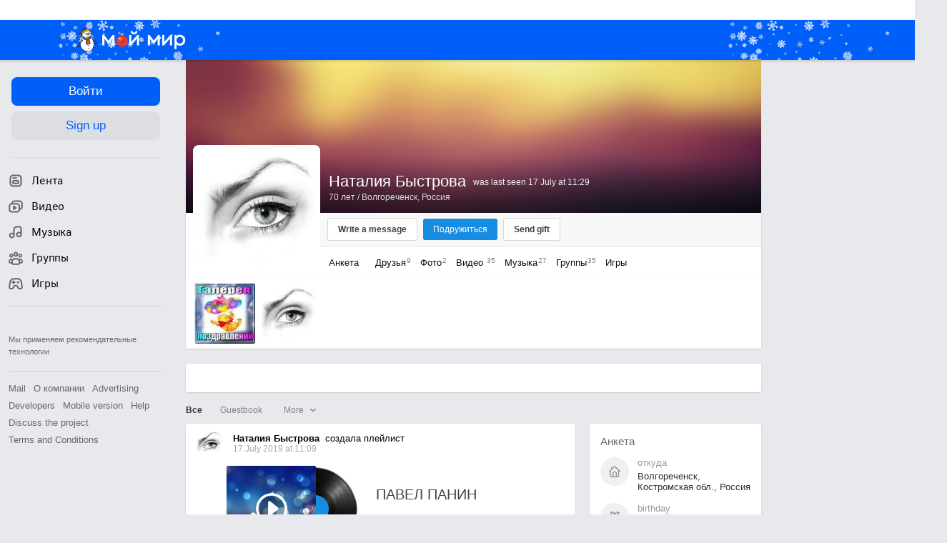

--- FILE ---
content_type: text/html; charset=UTF-8
request_url: https://my.mail.ru/mail/bnuj13/
body_size: 84139
content:
<!DOCTYPE html><html class="unauthorised-user window-loading">







	<head data-comet="">
		<meta http-equiv="X-UA-Compatible" content="IE=edge" />
		
		

		<style type="text/css">
	body.css-error {
		position: absolute;
		top: 0;
		left: 0;
		width: 100%;
		height: 100%;
		margin: 0;
		padding: 0;
		overflow: hidden;
		font-family: arial;
	}
	.b-css-error {
		position: fixed;
		top: 0;
		left: 0;
		width: 100%;
		height: 100%;
		background-color: #DDDDDD;
		z-index: 1000;
	}
	.b-css-error__message {
		position: absolute;
		top: 50%;
		left: 50%;
		width: 540px;
		height: 150px;
		margin: -75px 0 0 -270px;
		padding: 35px 0;
		box-sizing: border-box;
		background-color: #fff;
		border: solid 1px #BBBBBB;
		text-align: center;
		line-height: 25px;
	}

	.b-css-error__preloader {
		position:relative;
		width:80px;
		height:5px;
		margin: 15px auto;
	}

	.b-css-error_preloader-ball {
		background-color:#353535;
		position:absolute;
		top:0;
		left:0;
		width:5px;
		height:5px;
		-moz-border-radius:10px;
		-moz-animation-name:css-error-preloader;
		-moz-animation-duration:1.3s;
		-moz-animation-iteration-count:infinite;
		-moz-animation-direction:linear;
		-webkit-border-radius:10px;
		-webkit-animation-name:css-error-preloader;
		-webkit-animation-duration:1.3s;
		-webkit-animation-iteration-count:infinite;
		-webkit-animation-direction:linear;
		-ms-border-radius:10px;
		-ms-animation-name:css-error-preloader;
		-ms-animation-duration:1.3s;
		-ms-animation-iteration-count:infinite;
		-ms-animation-direction:linear;
		-o-border-radius:10px;
		-o-animation-name:css-error-preloader;
		-o-animation-duration:1.3s;
		-o-animation-iteration-count:infinite;
		-o-animation-direction:linear;
		border-radius:10px;
		animation-name:css-error-preloader;
		animation-duration:1.3s;
		animation-iteration-count:infinite;
		animation-direction:linear;
	}

	.b-css-error_preloader-ball1 {
		-moz-animation-delay:0s;
		-webkit-animation-delay:0s;
		-ms-animation-delay:0s;
		-o-animation-delay:0s;
		animation-delay:0s;
	}

	.b-css-error_preloader-ball2{
		-moz-animation-delay:0.13s;
		-webkit-animation-delay:0.13s;
		-ms-animation-delay:0.13s;
		-o-animation-delay:0.13s;
		animation-delay:0.13s;
	}

	.b-css-error_preloader-ball3{
		-moz-animation-delay:0.26s;
		-webkit-animation-delay:0.26s;
		-ms-animation-delay:0.26s;
		-o-animation-delay:0.26s;
		animation-delay:0.26s;
	}

	.b-css-error_preloader-ball4{
		-moz-animation-delay:0.39s;
		-webkit-animation-delay:0.39s;
		-ms-animation-delay:0.39s;
		-o-animation-delay:0.39s;
		animation-delay:0.39s;
	}

	@-moz-keyframes css-error-preloader{
		0%{
			left:0px;
			background-color:#353535;
		}

		50%{
			left:80px;
			background-color:#FFFFFF;
		}

		100%{
			left:0px;
			background-color:#353535;
		}

	}

	@-webkit-keyframes css-error-preloader{
		0%{
			left:0px;
			background-color:#353535;
		}

		50%{
			left:80px;
			background-color:#FFFFFF;
		}

		100%{
			left:0px;
			background-color:#353535;
		}

		}

	@-ms-keyframes css-error-preloader{
		0%{
			left:0px;
			background-color:#353535;
		}

		50%{
			left:80px;
			background-color:#FFFFFF;
		}

		100%{
			left:0px;
			background-color:#353535;
		}

	}

	@-o-keyframes css-error-preloader{
		0%{
			left:0px;
			background-color:#353535;
		}

		50%{
			left:80px;
			background-color:#FFFFFF;
		}

		100%{
			left:0px;
			background-color:#353535;
		}

	}

	@keyframes css-error-preloader{
		0%{
			left:0px;
			background-color:#353535;
		}

		50%{
			left:80px;
			background-color:#FFFFFF;
		}

		100%{
			left:0px;
			background-color:#353535;
		}

	}

</style>

		<script type="text/javascript">try {document.domain = 'mail.ru';} catch (ignore) {}var rb_innerhtml = true;(function(){var p = document.location.hash,regexpGet = /(\?.*)+/,getStr = regexpGet.exec(p) ? regexpGet.exec(p)[0] : '',hideAll = function () {if (document.getElementsByTagName('html')[0]) {document.getElementsByTagName('html')[0].style.display = 'none';}};if(p && /^\#photo=/.test(p)) {var path = p.replace(/^\#photo=/, '').replace(regexpGet, '');if (!/^\/([^\/]+\/){3}\d+(\.html)?$/.test(path)) {return false;}path = path.split('/');hideAll();document.location = 'https://my.mail.ru/' + path[1] + '/' + path[2] + '/photo/' + path[3] + '/' + path[4] + '.html' + getStr;}if(p && /^\#video=/.test(p)) {var path = p.replace(/^\#video=/, '').replace(regexpGet, '');if (!/^\/([^\/]+\/){3}\d+(\.html)?$/.test(path)) {return false;}path = path.split('/');hideAll();document.location = 'https://my.mail.ru/' + path[1] + '/' + path[2] + '/video/' + path[3] + '/' + path[4] + '.html' + getStr;}if(p && /^\#multipost=\//.test(p)) {var path = p.replace(/^\#multipost=/, ''),reg = /(\/community\/[a-z0-9_\.\-]*\/)\?multipost_id\=([0-9a-zA-z]*)/;if (!reg.test(path)) {return false;}hideAll();document.location = 'https://my.mail.ru' + path;}if(p && /^\#history-layer=\//.test(p)) {var path = p.replace(/^\#history-layer=/, ''),reg = /(\/[^\/]*\/[a-z0-9_\.\-]*\/)\?(multi|micro)post_id\=([0-9a-zA-z]*)/;if (!reg.test(path)) {return false;}hideAll();document.location = 'https://my.mail.ru' + path;}})();window.version = 'b27aae4b93';(function () {function ErrorPage() {this.init();}ErrorPage.prototype = {cssClasses: {main: 'b-css-error',message: 'b-css-error__message',preloader: 'b-css-error__preloader',bodyError: 'css-error'},init: function () {this.el = document.createElement('div');this.el.className = this.cssClasses.main;this.createMessage();this.createProgress();document.body.appendChild(this.el);document.body.className += ' ' + this.cssClasses.bodyError;},createMessage: function () {var textElement;this.message = document.createElement('div');this.message.className = this.cssClasses.message;textElement = document.createElement('div');textElement.innerHTML = 'Something went wrong. Please wait.';this.message.appendChild(textElement);textElement = document.createElement('div');textElement.innerHTML = 'Uploading';this.message.appendChild(textElement);this.el.appendChild(this.message);},createProgress: function () {this.preloader = document.createElement('div');this.preloader.className = this.cssClasses.preloader;this.preloader.innerHTML = '' +'<div class="b-css-error_preloader-ball b-css-error_preloader-ball1"></div>' +'<div class="b-css-error_preloader-ball b-css-error_preloader-ball2"></div>' +'<div class="b-css-error_preloader-ball b-css-error_preloader-ball3"></div>' +'<div class="b-css-error_preloader-ball b-css-error_preloader-ball4"></div>';this.message.appendChild(this.preloader);},destroy: function () {if (this.el) {document.body.removeChild(this.el);delete this.el;}document.body.className = document.body.className.replace(this.cssClasses.bodyError, '');}};var errorPage;window.onErrorLoadStyle = function (linkElement) {var newStyle = document.createElement('link'),isMainCss = linkElement.href.indexOf('/ru/css/new/main') !== -1;newStyle.rel = 'stylesheet';newStyle.href = linkElement.href;newStyle.onerror = function () {setTimeout(window.onErrorLoadStyle.bind(this, linkElement), 1000);if (isMainCss) {window.loadCssError = true;}};if (isMainCss) {if (!errorPage && document && document.body) {errorPage = new ErrorPage();}newStyle.onload = function () {if (errorPage) {errorPage.destroy();}window.loadCssError = false;};}document.head.appendChild(newStyle);}})();window.startPageTime = new Date();var __PHS = {privateData: {href: 'https://my.mail.ru/my/userinfo'},authMenuLinks: [{text: 'Settings',href: 'https://r.mail.ru/clb841583/my.mail.ru/my/editprops?view=main'}]};</script>

		
		 	
				
			

			<link rel="icon" href="https://my2.imgsmail.ru/mail/ru/images/my/compass/static/favicon/favicon-ny.ico" />
			<link rel="shortcut icon" href="https://my2.imgsmail.ru/mail/ru/images/my/compass/static/favicon/favicon-ny.ico" />
		

		
	

	


<link rel="stylesheet" onerror="onErrorLoadStyle(this)" type="text/css" href="https://my2.imgsmail.ru/mail/ru/css/new/main_rev233881160e.css"/>











		
		<script type="text/javascript">window.webConsole = {};window.webConsole.log = window.webConsole.time = window.webConsole.timeEnd = window.webConsole.timeStatus = window.webConsole.error = function () {};</script><script type="text/javascript">window.isCrossOriginEnabled = true;</script><script id="js-require-data" type="text/plain">{"avatarHost": "avt.foto.mail.ru","staticHost": "https://my2.imgsmail.ru/mail/ru/images/js/myjs/","contentHost": "content.foto.my.mail.ru","isTestServer": false,"isBeta": false,"isPsi": false,"useMin": true,"useHash": true,"useCdn": true,"cdnCount": 6,"branch": "","startModules": null,"bundles": ["audio-player","console","tmpl","util","video-html5"],"isEnableBooster": true,"isEnableDialogues": true,"pageType": "main"}</script><script type="text/plain" id="modules-defines">[{"name":"404/404","path":"404/404_rev705b470020"},{"name":"actions/actions-carousel","path":"actions/actions-carousel_reveeed496acf"},{"name":"actions/prizes","path":"actions/prizes_rev73b6500fd0"},{"name":"actions/tmpl/actions-prizes","path":"actions/tmpl/actions-prizes_rev1b20a69ca1"},{"name":"actions/tmpl/actions-promo","path":"actions/tmpl/actions-promo_rev1b20a69ca1"},{"name":"actions/tmpl/prize-image-block","path":"actions/tmpl/prize-image-block_rev1b20a69ca1"},{"name":"actions/tmpl/prize-popup","path":"actions/tmpl/prize-popup_rev1b20a69ca1"},{"name":"actions/tmpl/prizes-list-item","path":"actions/tmpl/prizes-list-item_rev1b20a69ca1"},{"name":"actions/user-actions","path":"actions/user-actions_rev339ca00426"},{"name":"actions/user-prize-popup","path":"actions/user-prize-popup_rev1b20a69ca1"},{"name":"additional-banners","path":"additional-banners/main_rev7f98c5bd3a"},{"name":"admin-links","path":"admin-links/main_rev844744282d"},{"name":"admin/tmpl/pages/wisher/calendars","path":"admin/tmpl/pages/wisher/calendars_rev039bd25c47"},{"name":"admin/tmpl/pages/wisher/config","path":"admin/tmpl/pages/wisher/config_reve9438237af"},{"name":"admin/tmpl/pages/wisher/gifts","path":"admin/tmpl/pages/wisher/gifts_rev039bd25c47"},{"name":"admin/tmpl/pages/wisher/holidays","path":"admin/tmpl/pages/wisher/holidays_rev039bd25c47"},{"name":"admin/tmpl/pages/wisher/masks","path":"admin/tmpl/pages/wisher/masks_rev039bd25c47"},{"name":"admin/tmpl/pages/wisher/promo-video","path":"admin/tmpl/pages/wisher/promo-video_rev039bd25c47"},{"name":"admin/tmpl/wisher/calendar/calendar","path":"admin/tmpl/wisher/calendar/calendar_reve9438237af"},{"name":"admin/tmpl/wisher/calendar/calendars","path":"admin/tmpl/wisher/calendar/calendars_reve9438237af"},{"name":"admin/tmpl/wisher/calendar/edit-form","path":"admin/tmpl/wisher/calendar/edit-form_reve9438237af"},{"name":"admin/tmpl/wisher/calendar/edit-holiday-item","path":"admin/tmpl/wisher/calendar/edit-holiday-item_rev1da6df83bc"},{"name":"admin/tmpl/wisher/calendar/edit-holidays","path":"admin/tmpl/wisher/calendar/edit-holidays_rev1da6df83bc"},{"name":"admin/tmpl/wisher/calendar/edit-picture","path":"admin/tmpl/wisher/calendar/edit-picture_rev1da6df83bc"},{"name":"admin/tmpl/wisher/calendar/head","path":"admin/tmpl/wisher/calendar/head_reve9438237af"},{"name":"admin/tmpl/wisher/gifts/add-form","path":"admin/tmpl/wisher/gifts/add-form_rev1da6df83bc"},{"name":"admin/tmpl/wisher/gifts/day-cost","path":"admin/tmpl/wisher/gifts/day-cost_rev7c7a4dbd0b"},{"name":"admin/tmpl/wisher/gifts/edit-form","path":"admin/tmpl/wisher/gifts/edit-form_reve9438237af"},{"name":"admin/tmpl/wisher/gifts/edit-tag","path":"admin/tmpl/wisher/gifts/edit-tag_rev1da6df83bc"},{"name":"admin/tmpl/wisher/gifts/gift","path":"admin/tmpl/wisher/gifts/gift_reve9438237af"},{"name":"admin/tmpl/wisher/gifts/gifts","path":"admin/tmpl/wisher/gifts/gifts_reve9438237af"},{"name":"admin/tmpl/wisher/gifts/head","path":"admin/tmpl/wisher/gifts/head_reve9438237af"},{"name":"admin/tmpl/wisher/gifts/tag","path":"admin/tmpl/wisher/gifts/tag_reve9438237af"},{"name":"admin/tmpl/wisher/gifts/tag-form","path":"admin/tmpl/wisher/gifts/tag-form_reve9438237af"},{"name":"admin/tmpl/wisher/gifts/tags","path":"admin/tmpl/wisher/gifts/tags_reve9438237af"},{"name":"admin/tmpl/wisher/holiday/default-gift","path":"admin/tmpl/wisher/holiday/default-gift_rev7c7a4dbd0b"},{"name":"admin/tmpl/wisher/holiday/edit-date-item","path":"admin/tmpl/wisher/holiday/edit-date-item_rev1da6df83bc"},{"name":"admin/tmpl/wisher/holiday/edit-form","path":"admin/tmpl/wisher/holiday/edit-form_reve9438237af"},{"name":"admin/tmpl/wisher/holiday/edit-picture","path":"admin/tmpl/wisher/holiday/edit-picture_rev1da6df83bc"},{"name":"admin/tmpl/wisher/holiday/head","path":"admin/tmpl/wisher/holiday/head_reve9438237af"},{"name":"admin/tmpl/wisher/holiday/holiday","path":"admin/tmpl/wisher/holiday/holiday_reve9438237af"},{"name":"admin/tmpl/wisher/holiday/holidays","path":"admin/tmpl/wisher/holiday/holidays_reve9438237af"},{"name":"admin/tmpl/wisher/masks/edit-form","path":"admin/tmpl/wisher/masks/edit-form_reve9438237af"},{"name":"admin/tmpl/wisher/masks/edit-picture","path":"admin/tmpl/wisher/masks/edit-picture_reve9438237af"},{"name":"admin/tmpl/wisher/masks/edit-zip","path":"admin/tmpl/wisher/masks/edit-zip_reve9438237af"},{"name":"admin/tmpl/wisher/masks/head","path":"admin/tmpl/wisher/masks/head_reve9438237af"},{"name":"admin/tmpl/wisher/masks/mask","path":"admin/tmpl/wisher/masks/mask_reve9438237af"},{"name":"admin/tmpl/wisher/masks/masks","path":"admin/tmpl/wisher/masks/masks_reve9438237af"},{"name":"admin/tmpl/wisher/promo-video/edit-date-item","path":"admin/tmpl/wisher/promo-video/edit-date-item_reve9438237af"},{"name":"admin/tmpl/wisher/promo-video/edit-form","path":"admin/tmpl/wisher/promo-video/edit-form_reve9438237af"},{"name":"admin/tmpl/wisher/promo-video/edit-picture","path":"admin/tmpl/wisher/promo-video/edit-picture_reve9438237af"},{"name":"admin/tmpl/wisher/promo-video/edit-video","path":"admin/tmpl/wisher/promo-video/edit-video_reve9438237af"},{"name":"admin/tmpl/wisher/promo-video/head","path":"admin/tmpl/wisher/promo-video/head_reve9438237af"},{"name":"admin/tmpl/wisher/promo-video/video","path":"admin/tmpl/wisher/promo-video/video_reve9438237af"},{"name":"admin/tmpl/wisher/promo-video/videos","path":"admin/tmpl/wisher/promo-video/videos_reve9438237af"},{"name":"admin/wisher/base/add-form","path":"admin/wisher/base/add-form_revd9c24d5ad0"},{"name":"admin/wisher/base/collection","path":"admin/wisher/base/collection_revd9c24d5ad0"},{"name":"admin/wisher/base/edit-form","path":"admin/wisher/base/edit-form_revd9c24d5ad0"},{"name":"admin/wisher/base/edit-picture","path":"admin/wisher/base/edit-picture_revd9c24d5ad0"},{"name":"admin/wisher/base/item","path":"admin/wisher/base/item_revdd0225ad4d"},{"name":"admin/wisher/base/model","path":"admin/wisher/base/model_revd9c24d5ad0"},{"name":"admin/wisher/base/page","path":"admin/wisher/base/page_rev339ca00426"},{"name":"admin/wisher/calendar/add-form","path":"admin/wisher/calendar/add-form_revdd0225ad4d"},{"name":"admin/wisher/calendar/calendar","path":"admin/wisher/calendar/calendar_revdd0225ad4d"},{"name":"admin/wisher/calendar/edit-form","path":"admin/wisher/calendar/edit-form_revdd0225ad4d"},{"name":"admin/wisher/calendar/edit-holidays","path":"admin/wisher/calendar/edit-holidays_revdd0225ad4d"},{"name":"admin/wisher/calendar/edit-picture","path":"admin/wisher/calendar/edit-picture_revdd0225ad4d"},{"name":"admin/wisher/calendar/page","path":"admin/wisher/calendar/page_revdd0225ad4d"},{"name":"admin/wisher/collections/calendars","path":"admin/wisher/collections/calendars_revdd0225ad4d"},{"name":"admin/wisher/collections/gifts","path":"admin/wisher/collections/gifts_revdd0225ad4d"},{"name":"admin/wisher/collections/holidays","path":"admin/wisher/collections/holidays_revdd0225ad4d"},{"name":"admin/wisher/collections/masks","path":"admin/wisher/collections/masks_revdd0225ad4d"},{"name":"admin/wisher/collections/promo-video","path":"admin/wisher/collections/promo-video_revdd0225ad4d"},{"name":"admin/wisher/collections/tags","path":"admin/wisher/collections/tags_revdd0225ad4d"},{"name":"admin/wisher/gifts/add-form","path":"admin/wisher/gifts/add-form_revdd0225ad4d"},{"name":"admin/wisher/gifts/edit-form","path":"admin/wisher/gifts/edit-form_revdd0225ad4d"},{"name":"admin/wisher/gifts/gift","path":"admin/wisher/gifts/gift_revdd0225ad4d"},{"name":"admin/wisher/gifts/page","path":"admin/wisher/gifts/page_revdd0225ad4d"},{"name":"admin/wisher/gifts/tags","path":"admin/wisher/gifts/tags_revdd0225ad4d"},{"name":"admin/wisher/holiday/add-form","path":"admin/wisher/holiday/add-form_revdd0225ad4d"},{"name":"admin/wisher/holiday/default-gift","path":"admin/wisher/holiday/default-gift_revdd0225ad4d"},{"name":"admin/wisher/holiday/edit-form","path":"admin/wisher/holiday/edit-form_revf41bf09084"},{"name":"admin/wisher/holiday/edit-picture","path":"admin/wisher/holiday/edit-picture_revdd0225ad4d"},{"name":"admin/wisher/holiday/holiday","path":"admin/wisher/holiday/holiday_revdd0225ad4d"},{"name":"admin/wisher/holiday/page","path":"admin/wisher/holiday/page_revdd0225ad4d"},{"name":"admin/wisher/masks/add-form","path":"admin/wisher/masks/add-form_revdd0225ad4d"},{"name":"admin/wisher/masks/edit-form","path":"admin/wisher/masks/edit-form_revdd0225ad4d"},{"name":"admin/wisher/masks/edit-picture","path":"admin/wisher/masks/edit-picture_revdd0225ad4d"},{"name":"admin/wisher/masks/edit-zip","path":"admin/wisher/masks/edit-zip_revdd0225ad4d"},{"name":"admin/wisher/masks/mask","path":"admin/wisher/masks/mask_revdd0225ad4d"},{"name":"admin/wisher/masks/page","path":"admin/wisher/masks/page_revdd0225ad4d"},{"name":"admin/wisher/models/calendar","path":"admin/wisher/models/calendar_revdd0225ad4d"},{"name":"admin/wisher/models/gift","path":"admin/wisher/models/gift_revdd0225ad4d"},{"name":"admin/wisher/models/holiday","path":"admin/wisher/models/holiday_revdd0225ad4d"},{"name":"admin/wisher/models/mask","path":"admin/wisher/models/mask_revdd0225ad4d"},{"name":"admin/wisher/models/promo-video","path":"admin/wisher/models/promo-video_revdd0225ad4d"},{"name":"admin/wisher/models/tag","path":"admin/wisher/models/tag_revdd0225ad4d"},{"name":"admin/wisher/promo-video/add-form","path":"admin/wisher/promo-video/add-form_revdd0225ad4d"},{"name":"admin/wisher/promo-video/edit-form","path":"admin/wisher/promo-video/edit-form_revdd0225ad4d"},{"name":"admin/wisher/promo-video/edit-picture","path":"admin/wisher/promo-video/edit-picture_revdd0225ad4d"},{"name":"admin/wisher/promo-video/edit-video","path":"admin/wisher/promo-video/edit-video_revdd0225ad4d"},{"name":"admin/wisher/promo-video/page","path":"admin/wisher/promo-video/page_revdd0225ad4d"},{"name":"admin/wisher/promo-video/promo-video","path":"admin/wisher/promo-video/promo-video_revdd0225ad4d"},{"name":"admin/wisher/utils","path":"admin/wisher/utils_reve9438237af"},{"name":"animated-tabs","path":"animated-tabs/main_revbd1169583c"},{"name":"anketa","path":"anketa/main_revff85fd8484"},{"name":"anketa/languages","path":"anketa/languages_revff85fd8484"},{"name":"anketa/partner","path":"anketa/partner_revff85fd8484"},{"name":"anketa/region","path":"anketa/region_reve37205de4b"},{"name":"app","path":"app/main_reva446296012"},{"name":"app.init","path":"app.init_revb7f5eb4395"},{"name":"app/banners","path":"app/banners_revf7c80c8421"},{"name":"app/channel","path":"app/channel_reve5920a456e"},{"name":"app/comet","path":"app/comet_revff85fd8484"},{"name":"app/history","path":"app/history_revdc0135438b"},{"name":"app/page-loader","path":"app/page-loader_revf71af83bd2"},{"name":"app/process-go-options","path":"app/process-go-options_revbd1169583c"},{"name":"app/section","path":"app/section_revbd1169583c"},{"name":"app/timing-stat","path":"app/timing-stat_revff85fd8484"},{"name":"app_catalog","path":"app_catalog/main_revbeeb43919a"},{"name":"app_catalog-old","path":"app_catalog-old/main_rev90871c6048"},{"name":"app_catalog-old/best","path":"app_catalog-old/best_revc96c19cba1"},{"name":"app_catalog-old/carousel","path":"app_catalog-old/carousel_revc96c19cba1"},{"name":"app_catalog-old/countdown","path":"app_catalog-old/countdown_revc96c19cba1"},{"name":"app_catalog-old/hilo-tizer","path":"app_catalog-old/hilo-tizer_revdd0225ad4d"},{"name":"app_catalog-old/installed","path":"app_catalog-old/installed_revc96c19cba1"},{"name":"app_catalog-old/leftmenu","path":"app_catalog-old/leftmenu_revc96c19cba1"},{"name":"app_catalog-old/notify","path":"app_catalog-old/notify_revc96c19cba1"},{"name":"app_catalog-old/promo/bonus-popup","path":"app_catalog-old/promo/bonus-popup_revc96c19cba1"},{"name":"app_catalog-old/tmpl/best","path":"app_catalog-old/tmpl/best_revc96c19cba1"},{"name":"app_catalog-old/tmpl/carousel","path":"app_catalog-old/tmpl/carousel_revc96c19cba1"},{"name":"app_catalog-old/tmpl/countdown","path":"app_catalog-old/tmpl/countdown_revc96c19cba1"},{"name":"app_catalog-old/tmpl/game-card","path":"app_catalog-old/tmpl/game-card_rev35826af76f"},{"name":"app_catalog-old/tmpl/game-card-friends","path":"app_catalog-old/tmpl/game-card-friends_revc96c19cba1"},{"name":"app_catalog-old/tmpl/game-notifies","path":"app_catalog-old/tmpl/game-notifies_revc96c19cba1"},{"name":"app_catalog-old/tmpl/game-notifies-list","path":"app_catalog-old/tmpl/game-notifies-list_revc96c19cba1"},{"name":"app_catalog-old/tmpl/hilo-tizer","path":"app_catalog-old/tmpl/hilo-tizer_revb29c08b37f"},{"name":"app_catalog-old/tmpl/installed","path":"app_catalog-old/tmpl/installed_revc96c19cba1"},{"name":"app_catalog-old/tmpl/list","path":"app_catalog-old/tmpl/list_revc96c19cba1"},{"name":"app_catalog-old/tmpl/list-item","path":"app_catalog-old/tmpl/list-item_revc96c19cba1"},{"name":"app_catalog-old/user-apps","path":"app_catalog-old/user-apps_revc96c19cba1"},{"name":"app_catalog-old/view/catalog","path":"app_catalog-old/view/catalog_revc96c19cba1"},{"name":"app_catalog/app-of-the-day","path":"app_catalog/app-of-the-day_revc6f27588fd"},{"name":"app_catalog/carousel","path":"app_catalog/carousel_revc96caa38df"},{"name":"app_catalog/chosenGenreApps","path":"app_catalog/chosenGenreApps_rev0de2a3f73c"},{"name":"app_catalog/countdown","path":"app_catalog/countdown_rev2c1cbf4c74"},{"name":"app_catalog/genreApps","path":"app_catalog/genreApps_revb58896eead"},{"name":"app_catalog/hilo-tizer","path":"app_catalog/hilo-tizer_revb7f5eb4395"},{"name":"app_catalog/installed","path":"app_catalog/installed_rev9f63ec6d6c"},{"name":"app_catalog/leftmenu","path":"app_catalog/leftmenu_revbd1169583c"},{"name":"app_catalog/notify","path":"app_catalog/notify_rev35826af76f"},{"name":"app_catalog/promo/bonus-popup","path":"app_catalog/promo/bonus-popup_revc1ea394468"},{"name":"app_catalog/tmpl/app-of-the-day","path":"app_catalog/tmpl/app-of-the-day_revc6f27588fd"},{"name":"app_catalog/tmpl/apps-genre","path":"app_catalog/tmpl/apps-genre_revc96c19cba1"},{"name":"app_catalog/tmpl/best","path":"app_catalog/tmpl/best_revff85fd8484"},{"name":"app_catalog/tmpl/carousel","path":"app_catalog/tmpl/carousel_rev0de2a3f73c"},{"name":"app_catalog/tmpl/countdown","path":"app_catalog/tmpl/countdown_revff85fd8484"},{"name":"app_catalog/tmpl/game-card","path":"app_catalog/tmpl/game-card_rev0de2a3f73c"},{"name":"app_catalog/tmpl/game-card-friends","path":"app_catalog/tmpl/game-card-friends_rev520f684f4e"},{"name":"app_catalog/tmpl/game-notifies","path":"app_catalog/tmpl/game-notifies_revff85fd8484"},{"name":"app_catalog/tmpl/game-notifies-list","path":"app_catalog/tmpl/game-notifies-list_revbd1169583c"},{"name":"app_catalog/tmpl/hilo-tizer","path":"app_catalog/tmpl/hilo-tizer_rev988d94f6cd"},{"name":"app_catalog/tmpl/installed","path":"app_catalog/tmpl/installed_revc96c19cba1"},{"name":"app_catalog/tmpl/list","path":"app_catalog/tmpl/list_rev0de2a3f73c"},{"name":"app_catalog/tmpl/list-item","path":"app_catalog/tmpl/list-item_rev0de2a3f73c"},{"name":"app_catalog/tmpl/list-item-fake","path":"app_catalog/tmpl/list-item-fake_rev0f3caeedc8"},{"name":"app_catalog/tmpl/list-item-pic","path":"app_catalog/tmpl/list-item-pic_rev0de2a3f73c"},{"name":"app_catalog/user-apps","path":"app_catalog/user-apps_rev69b9e698b1"},{"name":"app_catalog/view/catalog","path":"app_catalog/view/catalog_rev94debffc7f"},{"name":"app_catalog/vkplay","path":"app_catalog/vkplay_reve0791fe47f"},{"name":"app_remove-popup","path":"app_remove-popup/main_revc99aacceb8"},{"name":"app_remove-popup/tmpl/removeAppPopup","path":"app_remove-popup/tmpl/removeAppPopup_revc96c19cba1"},{"name":"app_search","path":"app_search/main_revc96c19cba1"},{"name":"app_search/tmpl/list","path":"app_search/tmpl/list_rev5f12aff475"},{"name":"app_search/tmpl/list-item-search","path":"app_search/tmpl/list-item-search_rev5f12aff475"},{"name":"app_search/tmpl/removeAppPopup","path":"app_search/tmpl/removeAppPopup_rev2249895851"},{"name":"apps","path":"apps/main_reve9ab9a4ca5"},{"name":"apps-promo/collections/top","path":"apps-promo/collections/top_revbd1169583c"},{"name":"apps-promo/diamonds","path":"apps-promo/diamonds_rev44645fbf02"},{"name":"apps-promo/double-mailiki","path":"apps-promo/double-mailiki_rev44645fbf02"},{"name":"apps-promo/easy-money","path":"apps-promo/easy-money_revb3feb3e0e7"},{"name":"apps-promo/game-club","path":"apps-promo/game-club_rev9ee13f5191"},{"name":"apps-promo/inc/wheel-of-fortune-bonus","path":"apps-promo/inc/wheel-of-fortune-bonus_rev12c722b871"},{"name":"apps-promo/inc/wheel-of-fortune-wheel","path":"apps-promo/inc/wheel-of-fortune-wheel_rev12c722b871"},{"name":"apps-promo/models/wheel-of-fortune","path":"apps-promo/models/wheel-of-fortune_rev12c722b871"},{"name":"apps-promo/retention-gift","path":"apps-promo/retention-gift_rev44645fbf02"},{"name":"apps-promo/rx2","path":"apps-promo/rx2_rev44645fbf02"},{"name":"apps-promo/tmpl/modal-diamonds-bonus","path":"apps-promo/tmpl/modal-diamonds-bonus_revbd1169583c"},{"name":"apps-promo/tmpl/modal-diamonds-decor","path":"apps-promo/tmpl/modal-diamonds-decor_rev2361bca24f"},{"name":"apps-promo/tmpl/modal-diamonds-rules","path":"apps-promo/tmpl/modal-diamonds-rules_rev3ac15932d4"},{"name":"apps-promo/tmpl/modal-diamonds-top","path":"apps-promo/tmpl/modal-diamonds-top_rev2361bca24f"},{"name":"apps-promo/tmpl/modal-diamonds-top-list","path":"apps-promo/tmpl/modal-diamonds-top-list_rev2361bca24f"},{"name":"apps-promo/tmpl/modal-easy-money","path":"apps-promo/tmpl/modal-easy-money_revb3feb3e0e7"},{"name":"apps-promo/tmpl/modal-retention-gift","path":"apps-promo/tmpl/modal-retention-gift_rev44645fbf02"},{"name":"apps-promo/tmpl/modal-retention-gift-catched","path":"apps-promo/tmpl/modal-retention-gift-catched_revcd07f7d71c"},{"name":"apps-promo/tmpl/modal-retention-gift-rules","path":"apps-promo/tmpl/modal-retention-gift-rules_revd1747cec74"},{"name":"apps-promo/tmpl/modal-retention-gift-welcome","path":"apps-promo/tmpl/modal-retention-gift-welcome_revd2a1fd5fe8"},{"name":"apps-promo/tmpl/modal-toy-set","path":"apps-promo/tmpl/modal-toy-set_rev0f46dd18ba"},{"name":"apps-promo/tmpl/modal-toy-set-bonus","path":"apps-promo/tmpl/modal-toy-set-bonus_rev0f46dd18ba"},{"name":"apps-promo/tmpl/modal-toy-set-error","path":"apps-promo/tmpl/modal-toy-set-error_rev0f46dd18ba"},{"name":"apps-promo/tmpl/modal-toy-set-rules","path":"apps-promo/tmpl/modal-toy-set-rules_rev0f46dd18ba"},{"name":"apps-promo/tmpl/modal-toy-set-toy","path":"apps-promo/tmpl/modal-toy-set-toy_rev0f46dd18ba"},{"name":"apps-promo/tmpl/modal-wheel-of-fortune","path":"apps-promo/tmpl/modal-wheel-of-fortune_rev12c722b871"},{"name":"apps-promo/tmpl/modal-wheel-of-fortune-bonus","path":"apps-promo/tmpl/modal-wheel-of-fortune-bonus_rev12c722b871"},{"name":"apps-promo/tmpl/modal-wheel-of-fortune-error","path":"apps-promo/tmpl/modal-wheel-of-fortune-error_rev12c722b871"},{"name":"apps-promo/tmpl/modal-x2-rules","path":"apps-promo/tmpl/modal-x2-rules_rev35826af76f"},{"name":"apps-promo/toy-set","path":"apps-promo/toy-set_rev2c1cbf4c74"},{"name":"apps-promo/wheel-of-fortune","path":"apps-promo/wheel-of-fortune_rev44645fbf02"},{"name":"apps/catalog","path":"apps/catalog_reva51dfb0339"},{"name":"apps/countdown-element-container","path":"apps/countdown-element-container_rev91fde143bb"},{"name":"apps/disable-autoinit","path":"apps/disable-autoinit_revff85fd8484"},{"name":"apps/element-scroll","path":"apps/element-scroll_revff85fd8484"},{"name":"apps/event-countdown","path":"apps/event-countdown_rev91fde143bb"},{"name":"apps/external","path":"apps/external_rev7807292d01"},{"name":"apps/external-src","path":"apps/external-src_rev6a65a00bc0"},{"name":"apps/game-bubble","path":"apps/game-bubble_rev91fde143bb"},{"name":"apps/game-bubbles","path":"apps/game-bubbles_rev91fde143bb"},{"name":"apps/hilo-game","path":"apps/hilo-game_revb7f5eb4395"},{"name":"apps/hilo-helpers","path":"apps/hilo-helpers_revc743d71c84"},{"name":"apps/hilo-howto","path":"apps/hilo-howto_revc743d71c84"},{"name":"apps/modal","path":"apps/modal_rev12c722b871"},{"name":"apps/preroll","path":"apps/preroll_revcccb980eca"},{"name":"apps/promo","path":"apps/promo_rev82107a1120"},{"name":"apps/promo-layer","path":"apps/promo-layer_rev1aa3496a9d"},{"name":"apps/score","path":"apps/score_revbd1169583c"},{"name":"apps/tmpl/catalog","path":"apps/tmpl/catalog_revff85fd8484"},{"name":"apps/tmpl/create-my-notification","path":"apps/tmpl/create-my-notification_revf26e3150d4"},{"name":"apps/tmpl/game-bubble","path":"apps/tmpl/game-bubble_rev052150aacf"},{"name":"apps/tmpl/hilo-suitable-apps","path":"apps/tmpl/hilo-suitable-apps_rev90871c6048"},{"name":"apps/tmpl/hilo-top","path":"apps/tmpl/hilo-top_rev90871c6048"},{"name":"apps/tmpl/modal","path":"apps/tmpl/modal_rev2361bca24f"},{"name":"apps/tmpl/preroll","path":"apps/tmpl/preroll_revcccb980eca"},{"name":"apps/tmpl/promo-layer","path":"apps/tmpl/promo-layer_rev9352dc081a"},{"name":"apps/tmpl/promo-layer-slide","path":"apps/tmpl/promo-layer-slide_rev9352dc081a"},{"name":"apps/tmpl/score-top","path":"apps/tmpl/score-top_revbd1169583c"},{"name":"audio-player","path":"audio-player/main_revff85fd8484"},{"name":"audio-player/player","path":"audio-player/player_rev67fe8d3f21"},{"name":"audio-player/playlist","path":"audio-player/playlist_revff85fd8484"},{"name":"audio-player/track","path":"audio-player/track_rev4213dc577a"},{"name":"audio_player","path":"audio_player/main_rev7aa487c7bd"},{"name":"auth-info","path":"auth-info/main_rev5f12aff475"},{"name":"authorization","path":"authorization/main_rev368dbcdda1"},{"name":"avatar-edit","path":"avatar-edit/main_rev1e4c553239"},{"name":"avatar-edit/popup","path":"avatar-edit/popup_revdd0225ad4d"},{"name":"avatar-edit/tmpl/main","path":"avatar-edit/tmpl/main_rev8bca542c51"},{"name":"balance/balance","path":"balance/balance_reve5920a456e"},{"name":"balance/balance-details","path":"balance/balance-details_reve5920a456e"},{"name":"balance/models/balance-model","path":"balance/models/balance-model_revfaee9c1b3a"},{"name":"balance/tmpl/app-navigation-balance","path":"balance/tmpl/app-navigation-balance_reve5920a456e"},{"name":"balance/tmpl/balance","path":"balance/tmpl/balance_rev8d34c60974"},{"name":"balance/tmpl/balance-detail-popup-content","path":"balance/tmpl/balance-detail-popup-content_reve5920a456e"},{"name":"balance/tmpl/balance-details","path":"balance/tmpl/balance-details_reve5920a456e"},{"name":"banner-updater/index","path":"banner-updater/index_revdd0225ad4d"},{"name":"banners-block/index","path":"banners-block/index_revbffe6e4809"},{"name":"base/collection","path":"base/collection_rev131693430b"},{"name":"base/event","path":"base/event_rev131693430b"},{"name":"base/model","path":"base/model_rev131693430b"},{"name":"base/page","path":"base/page_revcd07f7d71c"},{"name":"base/router","path":"base/router_rev131693430b"},{"name":"base/view","path":"base/view_revd360c5c6ff"},{"name":"battlepass","path":"battlepass/main_revf86cc935c3"},{"name":"battlepass/enums","path":"battlepass/enums_rev7f98c5bd3a"},{"name":"battlepass/helpers","path":"battlepass/helpers_rev25d78fd994"},{"name":"battlepass/index","path":"battlepass/index_rev7f98c5bd3a"},{"name":"battlepass/tmpl/battlepass","path":"battlepass/tmpl/battlepass_rev25d78fd994"},{"name":"battlepass/tmpl/countdown","path":"battlepass/tmpl/countdown_rev7f98c5bd3a"},{"name":"battlepass/tmpl/levels","path":"battlepass/tmpl/levels_rev25d78fd994"},{"name":"battlepass/tmpl/open","path":"battlepass/tmpl/open_rev7f98c5bd3a"},{"name":"battlepass/tmpl/premium","path":"battlepass/tmpl/premium_rev7f98c5bd3a"},{"name":"battlepass/tmpl/prize","path":"battlepass/tmpl/prize_rev7f98c5bd3a"},{"name":"battlepass/tmpl/rules","path":"battlepass/tmpl/rules_rev7f98c5bd3a"},{"name":"battlepass/tmpl/state","path":"battlepass/tmpl/state_rev25d78fd994"},{"name":"battlepass/tmpl/table","path":"battlepass/tmpl/table_rev7f98c5bd3a"},{"name":"battlepass/types","path":"battlepass/types_rev7f98c5bd3a"},{"name":"blocks/tmpl/css-versions","path":"blocks/tmpl/css-versions_rev039bd25c47"},{"name":"blocks/tmpl/custom/svg-sprite-game-client-promo-versions","path":"blocks/tmpl/custom/svg-sprite-game-client-promo-versions_rev91fde143bb"},{"name":"blocks/tmpl/js-versions","path":"blocks/tmpl/js-versions_revb27aae4b93"},{"name":"blocks/tmpl/svg-sprite-all-versions","path":"blocks/tmpl/svg-sprite-all-versions_rev2c1cbf4c74"},{"name":"blocks/tmpl/svg-sprite-music-versions","path":"blocks/tmpl/svg-sprite-music-versions_rev8181ec5380"},{"name":"blocks/tmpl/svg-sprite-promo-versions","path":"blocks/tmpl/svg-sprite-promo-versions_rev91fde143bb"},{"name":"breadcrumbs/breadcrumbs","path":"breadcrumbs/breadcrumbs_revd003683cf4"},{"name":"bundles/all","path":"bundles/all_rev8181ec5380"},{"name":"bundles/audio-player","path":"bundles/audio-player_rev67fe8d3f21"},{"name":"bundles/tmpl","path":"bundles/tmpl_reve5920a456e"},{"name":"bundles/util","path":"bundles/util_revd203ebda19"},{"name":"bundles/video-html5","path":"bundles/video-html5_rev9550460280"},{"name":"buy-badges","path":"buy-badges/main_rev9ef5ddb9a3"},{"name":"buy-badges/main-old","path":"buy-badges/main-old_rev9ef5ddb9a3"},{"name":"buy-badges/tmpl/buy-badges-popup","path":"buy-badges/tmpl/buy-badges-popup_rev988d94f6cd"},{"name":"captcha","path":"captcha/main_rev4582479046"},{"name":"captcha/tmpl/main","path":"captcha/tmpl/main_revff85fd8484"},{"name":"cashback-history/cashback-history","path":"cashback-history/cashback-history_rev64d8bc48dd"},{"name":"cashback-history/tmpl/cashback-history","path":"cashback-history/tmpl/cashback-history_rev64d8bc48dd"},{"name":"cashback-history/tmpl/cashback-history-item","path":"cashback-history/tmpl/cashback-history-item_rev64d8bc48dd"},{"name":"catalog","path":"catalog/main_revff85fd8484"},{"name":"catalog/friends","path":"catalog/friends_revec1bdbf33a"},{"name":"catalog/main/filter","path":"catalog/main/filter_revff85fd8484"},{"name":"catalog/main/list","path":"catalog/main/list_reva446296012"},{"name":"catalog/main/search","path":"catalog/main/search_revff85fd8484"},{"name":"chart","path":"chart/main_revbd1169583c"},{"name":"chart/highcharts","path":"chart/highcharts_revbd1169583c"},{"name":"checkbox-list","path":"checkbox-list/main_reve5920a456e"},{"name":"checkbox-list/index","path":"checkbox-list/index_revdd0225ad4d"},{"name":"checkbox-list/tmpl/checkbox","path":"checkbox-list/tmpl/checkbox_revdd0225ad4d"},{"name":"checkbox-list/tmpl/checkboxList","path":"checkbox-list/tmpl/checkboxList_revdd0225ad4d"},{"name":"checkbox-list/types","path":"checkbox-list/types_reve5920a456e"},{"name":"choice-friends","path":"choice-friends/main_revff85fd8484"},{"name":"choice-friends/tmpl/partner/main","path":"choice-friends/tmpl/partner/main_rev3972016021"},{"name":"client-server","path":"client-server_rev9550460280"},{"name":"collections/actions/list","path":"collections/actions/list_revb58896eead"},{"name":"collections/apps/catalog","path":"collections/apps/catalog_reveeed496acf"},{"name":"collections/apps/catalog-my","path":"collections/apps/catalog-my_rev0de2a3f73c"},{"name":"collections/apps/catalog-old","path":"collections/apps/catalog-old_revc96c19cba1"},{"name":"collections/apps/catalog-vkplay","path":"collections/apps/catalog-vkplay_reve0791fe47f"},{"name":"collections/apps/friends","path":"collections/apps/friends_revbd1169583c"},{"name":"collections/apps/notifies","path":"collections/apps/notifies_revbd1169583c"},{"name":"collections/apps/recommendations","path":"collections/apps/recommendations_revbd1169583c"},{"name":"collections/apps/search","path":"collections/apps/search_reve13d842fe8"},{"name":"collections/apps/types","path":"collections/apps/types_reveeed496acf"},{"name":"collections/audio/items","path":"collections/audio/items_revbd1169583c"},{"name":"collections/audio/playlists","path":"collections/audio/playlists_revbd1169583c"},{"name":"collections/audio/search","path":"collections/audio/search_revbd1169583c"},{"name":"collections/audio/suggest","path":"collections/audio/suggest_revdd0225ad4d"},{"name":"collections/comments/comments","path":"collections/comments/comments_revbd1169583c"},{"name":"collections/dialogues/list","path":"collections/dialogues/list_reve13d842fe8"},{"name":"collections/dialogues/messages","path":"collections/dialogues/messages_revbd1169583c"},{"name":"collections/education/college/faculties","path":"collections/education/college/faculties_revbd1169583c"},{"name":"collections/education/college/items","path":"collections/education/college/items_revbd1169583c"},{"name":"collections/education/institute/departments","path":"collections/education/institute/departments_revbd1169583c"},{"name":"collections/education/institute/faculties","path":"collections/education/institute/faculties_revbd1169583c"},{"name":"collections/education/institute/items","path":"collections/education/institute/items_revbd1169583c"},{"name":"collections/education/schools","path":"collections/education/schools_revbd1169583c"},{"name":"collections/geo/cities","path":"collections/geo/cities_rev3972016021"},{"name":"collections/geo/countries","path":"collections/geo/countries_rev3972016021"},{"name":"collections/geo/geo","path":"collections/geo/geo_revbd1169583c"},{"name":"collections/geo/house","path":"collections/geo/house_revbd1169583c"},{"name":"collections/geo/regions","path":"collections/geo/regions_rev3972016021"},{"name":"collections/geo/search","path":"collections/geo/search_revbd1169583c"},{"name":"collections/geo/streets","path":"collections/geo/streets_revbd1169583c"},{"name":"collections/groups/items","path":"collections/groups/items_revbd1169583c"},{"name":"collections/hashtags/suggest","path":"collections/hashtags/suggest_revdd0225ad4d"},{"name":"collections/moderation/queue","path":"collections/moderation/queue_revbd1169583c"},{"name":"collections/notifications/alerts","path":"collections/notifications/alerts_rev35826af76f"},{"name":"collections/notifications/list","path":"collections/notifications/list_revdd0225ad4d"},{"name":"collections/notifications/settings","path":"collections/notifications/settings_revbd1169583c"},{"name":"collections/photo/albums","path":"collections/photo/albums_revbd1169583c"},{"name":"collections/photo/items","path":"collections/photo/items_revbd1169583c"},{"name":"collections/users/comment-mention-users","path":"collections/users/comment-mention-users_revbd1169583c"},{"name":"collections/users/followers","path":"collections/users/followers_revbd1169583c"},{"name":"collections/users/friends","path":"collections/users/friends_revbd1169583c"},{"name":"collections/users/search","path":"collections/users/search_revf71af83bd2"},{"name":"collections/users/visitors","path":"collections/users/visitors_revbd1169583c"},{"name":"collections/video/albums","path":"collections/video/albums_revbd1169583c"},{"name":"collections/video/best","path":"collections/video/best_revbd1169583c"},{"name":"collections/video/channels","path":"collections/video/channels_revbd1169583c"},{"name":"collections/video/channels-with-promo","path":"collections/video/channels-with-promo_revbd1169583c"},{"name":"collections/video/follows","path":"collections/video/follows_revbd1169583c"},{"name":"collections/video/friends","path":"collections/video/friends_revbd1169583c"},{"name":"collections/video/items","path":"collections/video/items_revf33aa984bf"},{"name":"collections/video/recommend","path":"collections/video/recommend_revbd1169583c"},{"name":"collections/video/related","path":"collections/video/related_revbd1169583c"},{"name":"collections/video/search","path":"collections/video/search_revbd9e073138"},{"name":"collections/video/subscriptions","path":"collections/video/subscriptions_revbd1169583c"},{"name":"collections/video/suggest","path":"collections/video/suggest_revdd0225ad4d"},{"name":"collections/video/top","path":"collections/video/top_reva60accd304"},{"name":"comments","path":"comments/main_revbd1169583c"},{"name":"comments/answer","path":"comments/answer_revff85fd8484"},{"name":"comments/item","path":"comments/item_revbd1169583c"},{"name":"comments/like","path":"comments/like_rev1da6df83bc"},{"name":"comments/stat","path":"comments/stat_revbd1169583c"},{"name":"comments/tmpl/item","path":"comments/tmpl/item_reva81b984acb"},{"name":"comments/tmpl/settings","path":"comments/tmpl/settings_revbd1169583c"},{"name":"comments/tmpl/text","path":"comments/tmpl/text_reva81b984acb"},{"name":"comments/tmpl/writer/audio-item","path":"comments/tmpl/writer/audio-item_revff85fd8484"},{"name":"comments/tmpl/writer/main","path":"comments/tmpl/writer/main_revbd1169583c"},{"name":"comments/tmpl/writer/photo-item","path":"comments/tmpl/writer/photo-item_revff85fd8484"},{"name":"comments/tmpl/writer/video-item","path":"comments/tmpl/writer/video-item_revff85fd8484"},{"name":"comments/writer","path":"comments/writer_reve13d842fe8"},{"name":"common/flash-support-detector","path":"common/flash-support-detector_rev0a5feef514"},{"name":"common/tmpl/avatars/avatar","path":"common/tmpl/avatars/avatar_revb91b6f9d08"},{"name":"common/tmpl/avatars/avatar-container","path":"common/tmpl/avatars/avatar-container_revf241112b94"},{"name":"common/tmpl/avatars/avatar-frame","path":"common/tmpl/avatars/avatar-frame_revb91b6f9d08"},{"name":"common/tmpl/badges/badge-online","path":"common/tmpl/badges/badge-online_rev35826af76f"},{"name":"common/tmpl/badges/badge-vip","path":"common/tmpl/badges/badge-vip_revf241112b94"},{"name":"common/value-changer","path":"common/value-changer_rev9651d9990a"},{"name":"community","path":"community/main_revff85fd8484"},{"name":"community-statistic","path":"community-statistic/main_revbd1169583c"},{"name":"community-statistic/item","path":"community-statistic/item_revbd1169583c"},{"name":"community/invite","path":"community/invite_revbd1169583c"},{"name":"community/jentry-join","path":"community/jentry-join_revbd1169583c"},{"name":"community/journal/journal","path":"community/journal/journal_rev9701da092c"},{"name":"community/journal/jupdate","path":"community/journal/jupdate_revbd1169583c"},{"name":"console-extensions","path":"console-extensions_revff85fd8484"},{"name":"content-tools/albums/access-form","path":"content-tools/albums/access-form_revbd1169583c"},{"name":"content-tools/albums/base-form","path":"content-tools/albums/base-form_revbd1169583c"},{"name":"content-tools/albums/cover-form","path":"content-tools/albums/cover-form_rev3972016021"},{"name":"content-tools/albums/create-album","path":"content-tools/albums/create-album_rev3972016021"},{"name":"content-tools/albums/edit-album","path":"content-tools/albums/edit-album_rev9357aae3b3"},{"name":"content-tools/albums/form","path":"content-tools/albums/form_rev1e4c553239"},{"name":"content-tools/albums/main","path":"content-tools/albums/main_rev1da6df83bc"},{"name":"content-tools/albums/selector","path":"content-tools/albums/selector_revf33aa984bf"},{"name":"content-tools/albums/sort-form","path":"content-tools/albums/sort-form_revbd1169583c"},{"name":"content-tools/audio/upload/albums/form","path":"content-tools/audio/upload/albums/form_rev3972016021"},{"name":"content-tools/audio/upload/button","path":"content-tools/audio/upload/button_revbd1169583c"},{"name":"content-tools/audio/upload/edit","path":"content-tools/audio/upload/edit_revbd9e073138"},{"name":"content-tools/audio/upload/edit-item","path":"content-tools/audio/upload/edit-item_revbd1169583c"},{"name":"content-tools/audio/upload/files/uploader","path":"content-tools/audio/upload/files/uploader_revbd1169583c"},{"name":"content-tools/audio/upload/main","path":"content-tools/audio/upload/main_reveb3dc005a3"},{"name":"content-tools/audio/upload/popup","path":"content-tools/audio/upload/popup_reveb3dc005a3"},{"name":"content-tools/audio/upload/search/form","path":"content-tools/audio/upload/search/form_revbd1169583c"},{"name":"content-tools/audio/upload/stat","path":"content-tools/audio/upload/stat_rev8f9b6d217d"},{"name":"content-tools/file-api/ajax","path":"content-tools/file-api/ajax_rev18b76e414f"},{"name":"content-tools/file-api/audio","path":"content-tools/file-api/audio_revadfe30a9b4"},{"name":"content-tools/file-api/file","path":"content-tools/file-api/file_revbd1169583c"},{"name":"content-tools/file-api/iframe","path":"content-tools/file-api/iframe_revbd1169583c"},{"name":"content-tools/file-api/image","path":"content-tools/file-api/image_rev8ff99f613a"},{"name":"content-tools/file-api/main","path":"content-tools/file-api/main_reve3101f36c0"},{"name":"content-tools/media/edit-form","path":"content-tools/media/edit-form_rev9cf14d32b6"},{"name":"content-tools/photo/ajax","path":"content-tools/photo/ajax_revff85fd8484"},{"name":"content-tools/photo/albums/access-form","path":"content-tools/photo/albums/access-form_revbd1169583c"},{"name":"content-tools/photo/albums/cover-form","path":"content-tools/photo/albums/cover-form_revbd1169583c"},{"name":"content-tools/photo/albums/create-album","path":"content-tools/photo/albums/create-album_revff85fd8484"},{"name":"content-tools/photo/albums/edit-album","path":"content-tools/photo/albums/edit-album_revff85fd8484"},{"name":"content-tools/photo/albums/sort-form","path":"content-tools/photo/albums/sort-form_revff85fd8484"},{"name":"content-tools/photo/item","path":"content-tools/photo/item_revbd1169583c"},{"name":"content-tools/photo/upload/albums/form","path":"content-tools/photo/upload/albums/form_revbd1169583c"},{"name":"content-tools/photo/upload/button","path":"content-tools/photo/upload/button_rev1da6df83bc"},{"name":"content-tools/photo/upload/camera/form","path":"content-tools/photo/upload/camera/form_rev1e4c553239"},{"name":"content-tools/photo/upload/camera/uploader","path":"content-tools/photo/upload/camera/uploader_revbd1169583c"},{"name":"content-tools/photo/upload/edit","path":"content-tools/photo/upload/edit_rev01423ea979"},{"name":"content-tools/photo/upload/edit-item","path":"content-tools/photo/upload/edit-item_revbd1169583c"},{"name":"content-tools/photo/upload/edit-item-base","path":"content-tools/photo/upload/edit-item-base_revbd1169583c"},{"name":"content-tools/photo/upload/edit-item-expanded","path":"content-tools/photo/upload/edit-item-expanded_revbd1169583c"},{"name":"content-tools/photo/upload/files/uploader","path":"content-tools/photo/upload/files/uploader_rev8ff99f613a"},{"name":"content-tools/photo/upload/main","path":"content-tools/photo/upload/main_revf33aa984bf"},{"name":"content-tools/photo/upload/network/form","path":"content-tools/photo/upload/network/form_revbd1169583c"},{"name":"content-tools/photo/upload/network/uploader","path":"content-tools/photo/upload/network/uploader_rev3972016021"},{"name":"content-tools/photo/upload/popup","path":"content-tools/photo/upload/popup_revf71af83bd2"},{"name":"content-tools/photo/upload/stat","path":"content-tools/photo/upload/stat_rev8f9b6d217d"},{"name":"content-tools/photo/upload/uploader","path":"content-tools/photo/upload/uploader_revbd1169583c"},{"name":"content-tools/tabs-form","path":"content-tools/tabs-form_revbd1169583c"},{"name":"content-tools/tmpl/albums/access-form","path":"content-tools/tmpl/albums/access-form_revbd1169583c"},{"name":"content-tools/tmpl/albums/base-form","path":"content-tools/tmpl/albums/base-form_revff85fd8484"},{"name":"content-tools/tmpl/albums/cover-form","path":"content-tools/tmpl/albums/cover-form_revbd1169583c"},{"name":"content-tools/tmpl/albums/main","path":"content-tools/tmpl/albums/main_revff85fd8484"},{"name":"content-tools/tmpl/albums/selector-create-album","path":"content-tools/tmpl/albums/selector-create-album_revff85fd8484"},{"name":"content-tools/tmpl/albums/sort-form","path":"content-tools/tmpl/albums/sort-form_reva81b984acb"},{"name":"content-tools/tmpl/audio/upload/album-item","path":"content-tools/tmpl/audio/upload/album-item_revff85fd8484"},{"name":"content-tools/tmpl/audio/upload/albums","path":"content-tools/tmpl/audio/upload/albums_rev3972016021"},{"name":"content-tools/tmpl/audio/upload/edit","path":"content-tools/tmpl/audio/upload/edit_revbd9e073138"},{"name":"content-tools/tmpl/audio/upload/edit-item","path":"content-tools/tmpl/audio/upload/edit-item_revff85fd8484"},{"name":"content-tools/tmpl/audio/upload/main","path":"content-tools/tmpl/audio/upload/main_revbd1169583c"},{"name":"content-tools/tmpl/audio/upload/popup-header","path":"content-tools/tmpl/audio/upload/popup-header_revff85fd8484"},{"name":"content-tools/tmpl/audio/upload/search","path":"content-tools/tmpl/audio/upload/search_revff85fd8484"},{"name":"content-tools/tmpl/media/edit-item","path":"content-tools/tmpl/media/edit-item_revbd1169583c"},{"name":"content-tools/tmpl/photo/item","path":"content-tools/tmpl/photo/item_revbd1169583c"},{"name":"content-tools/tmpl/photo/upload/album-item","path":"content-tools/tmpl/photo/upload/album-item_revff85fd8484"},{"name":"content-tools/tmpl/photo/upload/albums","path":"content-tools/tmpl/photo/upload/albums_rev617b8016ef"},{"name":"content-tools/tmpl/photo/upload/camera","path":"content-tools/tmpl/photo/upload/camera_revf71af83bd2"},{"name":"content-tools/tmpl/photo/upload/edit","path":"content-tools/tmpl/photo/upload/edit_revbd1169583c"},{"name":"content-tools/tmpl/photo/upload/edit-item","path":"content-tools/tmpl/photo/upload/edit-item_reva81b984acb"},{"name":"content-tools/tmpl/photo/upload/edit-item-expanded","path":"content-tools/tmpl/photo/upload/edit-item-expanded_revbd1169583c"},{"name":"content-tools/tmpl/photo/upload/edit-item-form","path":"content-tools/tmpl/photo/upload/edit-item-form_revbd1169583c"},{"name":"content-tools/tmpl/photo/upload/errors","path":"content-tools/tmpl/photo/upload/errors_revff85fd8484"},{"name":"content-tools/tmpl/photo/upload/main","path":"content-tools/tmpl/photo/upload/main_revc743d71c84"},{"name":"content-tools/tmpl/photo/upload/network","path":"content-tools/tmpl/photo/upload/network_revbd1169583c"},{"name":"content-tools/tmpl/photo/upload/network-item","path":"content-tools/tmpl/photo/upload/network-item_rev0bb90f2677"},{"name":"content-tools/tmpl/photo/upload/popup-header","path":"content-tools/tmpl/photo/upload/popup-header_revff85fd8484"},{"name":"content-tools/tmpl/photo/upload/small","path":"content-tools/tmpl/photo/upload/small_revbd1169583c"},{"name":"content-tools/tmpl/video/item","path":"content-tools/tmpl/video/item_revbd1169583c"},{"name":"content-tools/tmpl/video/upload/album-item","path":"content-tools/tmpl/video/upload/album-item_revff85fd8484"},{"name":"content-tools/tmpl/video/upload/albums","path":"content-tools/tmpl/video/upload/albums_rev617b8016ef"},{"name":"content-tools/upload/albums-form","path":"content-tools/upload/albums-form_revdb1d42906d"},{"name":"content-tools/upload/main","path":"content-tools/upload/main_revbd1169583c"},{"name":"content-tools/upload/popup","path":"content-tools/upload/popup_revc743d71c84"},{"name":"content-tools/upload/uploader","path":"content-tools/upload/uploader_revbd1169583c"},{"name":"content-tools/video/ajax","path":"content-tools/video/ajax_revd2a1fd5fe8"},{"name":"content-tools/video/albums-popup","path":"content-tools/video/albums-popup_rev617b8016ef"},{"name":"content-tools/video/albums/access-form","path":"content-tools/video/albums/access-form_revff85fd8484"},{"name":"content-tools/video/albums/cover-form","path":"content-tools/video/albums/cover-form_revbd1169583c"},{"name":"content-tools/video/albums/create-album","path":"content-tools/video/albums/create-album_revff85fd8484"},{"name":"content-tools/video/albums/edit-album","path":"content-tools/video/albums/edit-album_revff85fd8484"},{"name":"content-tools/video/albums/sort-form","path":"content-tools/video/albums/sort-form_revff85fd8484"},{"name":"content-tools/video/item","path":"content-tools/video/item_revbd1169583c"},{"name":"content-tools/video/upload-external","path":"content-tools/video/upload-external_reve9ab9a4ca5"},{"name":"content-tools/video/upload-item","path":"content-tools/video/upload-item_revb813bb02b9"},{"name":"content-tools/video/upload-popup","path":"content-tools/video/upload-popup_rev63975fae0e"},{"name":"counters","path":"counters_rev9ef5ddb9a3"},{"name":"custom-theme","path":"custom-theme/main_revff85fd8484"},{"name":"custom-theme/form","path":"custom-theme/form_revbd1169583c"},{"name":"custom-theme/themes","path":"custom-theme/themes_revff85fd8484"},{"name":"daily-tasks","path":"daily-tasks/main_rev9ef5ddb9a3"},{"name":"daily-tasks/complete-task-modal","path":"daily-tasks/complete-task-modal_rev7ddaa2a175"},{"name":"daily-tasks/enums","path":"daily-tasks/enums_rev988d94f6cd"},{"name":"daily-tasks/index","path":"daily-tasks/index_revdd0225ad4d"},{"name":"daily-tasks/mocks","path":"daily-tasks/mocks_rev988d94f6cd"},{"name":"daily-tasks/popups/buy-task-popup","path":"daily-tasks/popups/buy-task-popup_revb7f5eb4395"},{"name":"daily-tasks/popups/complete-task-popup","path":"daily-tasks/popups/complete-task-popup_rev988d94f6cd"},{"name":"daily-tasks/popups/configs-popup","path":"daily-tasks/popups/configs-popup_reve5920a456e"},{"name":"daily-tasks/tmpl/action-block","path":"daily-tasks/tmpl/action-block_revdd0225ad4d"},{"name":"daily-tasks/tmpl/change-task-tile","path":"daily-tasks/tmpl/change-task-tile_revdd0225ad4d"},{"name":"daily-tasks/tmpl/daily-task-error","path":"daily-tasks/tmpl/daily-task-error_revdd0225ad4d"},{"name":"daily-tasks/tmpl/inc/daily-task-graph","path":"daily-tasks/tmpl/inc/daily-task-graph_revdd0225ad4d"},{"name":"daily-tasks/tmpl/inc/daily-task-item","path":"daily-tasks/tmpl/inc/daily-task-item_revdd0225ad4d"},{"name":"daily-tasks/tmpl/inc/daily-task-price","path":"daily-tasks/tmpl/inc/daily-task-price_revdd0225ad4d"},{"name":"daily-tasks/tmpl/inc/daily-task-reward","path":"daily-tasks/tmpl/inc/daily-task-reward_revdd0225ad4d"},{"name":"daily-tasks/tmpl/inc/daily-task-widget-graph","path":"daily-tasks/tmpl/inc/daily-task-widget-graph_revc6f27588fd"},{"name":"daily-tasks/tmpl/inc/daily-task-widget-item","path":"daily-tasks/tmpl/inc/daily-task-widget-item_revc6f27588fd"},{"name":"daily-tasks/tmpl/popup-complete","path":"daily-tasks/tmpl/popup-complete_revdd0225ad4d"},{"name":"daily-tasks/tmpl/popup-configs","path":"daily-tasks/tmpl/popup-configs_revdd0225ad4d"},{"name":"daily-tasks/tmpl/widget","path":"daily-tasks/tmpl/widget_revc6f27588fd"},{"name":"daily-tasks/types","path":"daily-tasks/types_rev988d94f6cd"},{"name":"daily-tasks/utils/adapter","path":"daily-tasks/utils/adapter_rev988d94f6cd"},{"name":"daily-tasks/utils/get-task-difficulty-number","path":"daily-tasks/utils/get-task-difficulty-number_rev988d94f6cd"},{"name":"daily-tasks/utils/task-payment","path":"daily-tasks/utils/task-payment_rev988d94f6cd"},{"name":"delayed-posts","path":"delayed-posts/main_rev68c66c7a75"},{"name":"editblacklist","path":"editblacklist/main_revbd1169583c"},{"name":"editcommunity","path":"editcommunity/main_reve13d842fe8"},{"name":"end","path":"end_revff85fd8484"},{"name":"external/admanhtml-mm","path":"external/admanhtml-mm_revbd1169583c"},{"name":"external/block","path":"external/block_revb813bb02b9"},{"name":"external/candy2.min","path":"external/candy2.min_revc071c3035c"},{"name":"external/cookie","path":"external/cookie_revff85fd8484"},{"name":"external/dash.all.debug","path":"external/dash.all.debug_revb7d4b9de6d"},{"name":"external/dash.all.min","path":"external/dash.all.min_revb7d4b9de6d"},{"name":"external/eruda.min","path":"external/eruda.min_rev860067e3e5"},{"name":"external/streamsense","path":"external/streamsense_revbd1169583c"},{"name":"factory","path":"factory_revff85fd8484"},{"name":"foaf/tmpl/foaf","path":"foaf/tmpl/foaf_revbd1169583c"},{"name":"game-client","path":"game-client/main_revf241112b94"},{"name":"game-client-auth","path":"game-client-auth/main_rev91fde143bb"},{"name":"game-client-auth/portal","path":"game-client-auth/portal_revc99aacceb8"},{"name":"game-client/index","path":"game-client/index_rev91fde143bb"},{"name":"gifts","path":"gifts/main_rev233881160e"},{"name":"gifts/enums","path":"gifts/enums_rev3cd8112df6"},{"name":"gifts/form","path":"gifts/form_rev5c6f778963"},{"name":"gifts/form-gift","path":"gifts/form-gift_revbd1169583c"},{"name":"gifts/form-gift-free","path":"gifts/form-gift-free_revbd1169583c"},{"name":"gifts/form-vip-status","path":"gifts/form-vip-status_rev64d8bc48dd"},{"name":"gifts/friend","path":"gifts/friend_revdf3afb45cc"},{"name":"gifts/gift","path":"gifts/gift_rev3cd8112df6"},{"name":"gifts/my","path":"gifts/my_revb76e64f6a7"},{"name":"gifts/send","path":"gifts/send_rev233881160e"},{"name":"gifts/tmpl/form","path":"gifts/tmpl/form_revdf3afb45cc"},{"name":"gifts/tmpl/friend-gifts-list-tmpl","path":"gifts/tmpl/friend-gifts-list-tmpl_revdf3afb45cc"},{"name":"gifts/tmpl/gifts-list","path":"gifts/tmpl/gifts-list_rev233881160e"},{"name":"gifts/tmpl/mygifts-list","path":"gifts/tmpl/mygifts-list_revb76e64f6a7"},{"name":"gifts/tmpl/no-my-gifts","path":"gifts/tmpl/no-my-gifts_rev3cd8112df6"},{"name":"gifts/types","path":"gifts/types_rev3cd8112df6"},{"name":"group-catalog","path":"group-catalog/main_revff85fd8484"},{"name":"group-catalog/catalog","path":"group-catalog/catalog_revff85fd8484"},{"name":"group-catalog/invite-groups","path":"group-catalog/invite-groups_revff85fd8484"},{"name":"group-catalog/search-catalog","path":"group-catalog/search-catalog_revff85fd8484"},{"name":"group-catalog/user-groups","path":"group-catalog/user-groups_revff85fd8484"},{"name":"group-catalog/wookmark","path":"group-catalog/wookmark_revff85fd8484"},{"name":"handlebars-helpers","path":"handlebars-helpers/main_reve5920a456e"},{"name":"handlebars-helpers/debug","path":"handlebars-helpers/debug_revff85fd8484"},{"name":"handlebars-helpers/digitFormat","path":"handlebars-helpers/digitFormat_revff85fd8484"},{"name":"handlebars-helpers/escape","path":"handlebars-helpers/escape_revff85fd8484"},{"name":"handlebars-helpers/filed","path":"handlebars-helpers/filed_revc6f27588fd"},{"name":"handlebars-helpers/htmlentities","path":"handlebars-helpers/htmlentities_revff85fd8484"},{"name":"handlebars-helpers/icon","path":"handlebars-helpers/icon_revff85fd8484"},{"name":"handlebars-helpers/ifEq","path":"handlebars-helpers/ifEq_revff85fd8484"},{"name":"handlebars-helpers/ifGt","path":"handlebars-helpers/ifGt_revff85fd8484"},{"name":"handlebars-helpers/ifLt","path":"handlebars-helpers/ifLt_revff85fd8484"},{"name":"handlebars-helpers/ifNotEq","path":"handlebars-helpers/ifNotEq_revc96c19cba1"},{"name":"handlebars-helpers/inflect","path":"handlebars-helpers/inflect_revff85fd8484"},{"name":"handlebars-helpers/json-encode","path":"handlebars-helpers/json-encode_revff85fd8484"},{"name":"handlebars-helpers/json-stringify","path":"handlebars-helpers/json-stringify_revff85fd8484"},{"name":"handlebars-helpers/json-strip-end-brace","path":"handlebars-helpers/json-strip-end-brace_revff85fd8484"},{"name":"handlebars-helpers/number-human-format","path":"handlebars-helpers/number-human-format_revcccb980eca"},{"name":"handlebars-helpers/number-width","path":"handlebars-helpers/number-width_revff85fd8484"},{"name":"handlebars-helpers/plural","path":"handlebars-helpers/plural_revff85fd8484"},{"name":"handlebars-helpers/rb-count","path":"handlebars-helpers/rb-count_revff85fd8484"},{"name":"handlebars-helpers/recursion","path":"handlebars-helpers/recursion_revff85fd8484"},{"name":"handlebars-helpers/spaceless","path":"handlebars-helpers/spaceless_revd9c24d5ad0"},{"name":"handlebars-helpers/times","path":"handlebars-helpers/times_revff85fd8484"},{"name":"handlebars-helpers/unlessEq","path":"handlebars-helpers/unlessEq_revff85fd8484"},{"name":"hashtag","path":"hashtag/main_revcccb980eca"},{"name":"hashtag/collections/hashtags","path":"hashtag/collections/hashtags_revbd1169583c"},{"name":"hashtag/tmpl/hashtag_item","path":"hashtag/tmpl/hashtag_item_revbd1169583c"},{"name":"hashtag/tmpl/text","path":"hashtag/tmpl/text_revff85fd8484"},{"name":"head/alert","path":"head/alert_revb58896eead"},{"name":"head/buttons/dialogues","path":"head/buttons/dialogues_rev9701da092c"},{"name":"head/marketing","path":"head/marketing_revb58896eead"},{"name":"head/navigation","path":"head/navigation_rev1da6df83bc"},{"name":"head/tmpl/alerts/common-friends","path":"head/tmpl/alerts/common-friends_revff85fd8484"},{"name":"head/tmpl/alerts/playlist","path":"head/tmpl/alerts/playlist_revff85fd8484"},{"name":"hilo/reduce-cooldown","path":"hilo/reduce-cooldown_rev9ef5ddb9a3"},{"name":"holiday-action","path":"holiday-action/main_rev397d303081"},{"name":"holiday-action/helpers","path":"holiday-action/helpers_rev397d303081"},{"name":"holiday-action/index","path":"holiday-action/index_rev397d303081"},{"name":"holiday-action/tmpl/holiday-action","path":"holiday-action/tmpl/holiday-action_rev397d303081"},{"name":"holiday-action/tmpl/rules","path":"holiday-action/tmpl/rules_rev397d303081"},{"name":"holiday-action/types","path":"holiday-action/types_rev397d303081"},{"name":"holidays","path":"holidays/main_rev3cd8112df6"},{"name":"holidays/enums","path":"holidays/enums_rev3cd8112df6"},{"name":"holidays/friends-list","path":"holidays/friends-list_rev3cd8112df6"},{"name":"holidays/list","path":"holidays/list_rev3cd8112df6"},{"name":"holidays/tmpl/actual-holidays-list","path":"holidays/tmpl/actual-holidays-list_rev3cd8112df6"},{"name":"holidays/tmpl/empty","path":"holidays/tmpl/empty_rev3cd8112df6"},{"name":"holidays/tmpl/friends-holidays-list","path":"holidays/tmpl/friends-holidays-list_rev3cd8112df6"},{"name":"holidays/tmpl/holidays-list","path":"holidays/tmpl/holidays-list_rev3cd8112df6"},{"name":"holidays/types","path":"holidays/types_rev3cd8112df6"},{"name":"home/column_right","path":"home/column_right_rev4848af7f5a"},{"name":"home/column_right/apps","path":"home/column_right/apps_rev822ea0f310"},{"name":"home/column_right/collections/apps","path":"home/column_right/collections/apps_rev9b1e6a12eb"},{"name":"home/column_right/collections/sale","path":"home/column_right/collections/sale_rev13f7216582"},{"name":"home/column_right/main","path":"home/column_right/main_rev45bea50fb5"},{"name":"home/column_right/sale","path":"home/column_right/sale_rev822ea0f310"},{"name":"home/friend_suggests","path":"home/friend_suggests_reva446296012"},{"name":"home/guestbook","path":"home/guestbook_revbd1169583c"},{"name":"home/history","path":"home/history_revf282774a17"},{"name":"home/history/adv-post","path":"home/history/adv-post_revdd0225ad4d"},{"name":"home/history/adv-post-carousel","path":"home/history/adv-post-carousel_rev822ea0f310"},{"name":"home/history/apps-best","path":"home/history/apps-best_revcd07f7d71c"},{"name":"home/history/apps-carousel","path":"home/history/apps-carousel_rev822ea0f310"},{"name":"home/history/audio","path":"home/history/audio_revff85fd8484"},{"name":"home/history/audio-promo","path":"home/history/audio-promo_revbd1169583c"},{"name":"home/history/collections/hot-or-not-voted-users","path":"home/history/collections/hot-or-not-voted-users_revbd1169583c"},{"name":"home/history/edit-post","path":"home/history/edit-post_rev01423ea979"},{"name":"home/history/events","path":"home/history/events_revcb48d4c807"},{"name":"home/history/hot-or-not","path":"home/history/hot-or-not_revbd1169583c"},{"name":"home/history/models/friendsphotos","path":"home/history/models/friendsphotos_revbd1169583c"},{"name":"home/history/models/hot-or-not","path":"home/history/models/hot-or-not_revbd1169583c"},{"name":"home/history/models/video-promo","path":"home/history/models/video-promo_revbd1169583c"},{"name":"home/history/photos","path":"home/history/photos_revbd1169583c"},{"name":"home/history/repost","path":"home/history/repost_reva446296012"},{"name":"home/history/settings","path":"home/history/settings_reve9438237af"},{"name":"home/history/video-promo","path":"home/history/video-promo_revbd1169583c"},{"name":"home/tmpl/column_right/apps","path":"home/tmpl/column_right/apps_rev94debffc7f"},{"name":"home/tmpl/column_right/audio_item","path":"home/tmpl/column_right/audio_item_rev4b6bdc1d3d"},{"name":"home/tmpl/column_right/sale","path":"home/tmpl/column_right/sale_rev94debffc7f"},{"name":"home/tmpl/column_right/user_item","path":"home/tmpl/column_right/user_item_revbd1169583c"},{"name":"home/tmpl/column_right/video_item","path":"home/tmpl/column_right/video_item_revff85fd8484"},{"name":"home/tmpl/column_right/video_item_first","path":"home/tmpl/column_right/video_item_first_revff85fd8484"},{"name":"home/tmpl/history/adv-post","path":"home/tmpl/history/adv-post_reva81b984acb"},{"name":"home/tmpl/history/adv-post-carousel","path":"home/tmpl/history/adv-post-carousel_rev8848e9147e"},{"name":"home/tmpl/history/adv-post-carousel-slide","path":"home/tmpl/history/adv-post-carousel-slide_revd171ab50fd"},{"name":"home/tmpl/history/app_promo_item","path":"home/tmpl/history/app_promo_item_revff85fd8484"},{"name":"home/tmpl/history/apps_best","path":"home/tmpl/history/apps_best_rev3d06140a8b"},{"name":"home/tmpl/history/apps_best_row","path":"home/tmpl/history/apps_best_row_rev3d06140a8b"},{"name":"home/tmpl/history/apps_carousel_slide","path":"home/tmpl/history/apps_carousel_slide_rev3d06140a8b"},{"name":"home/tmpl/history/audio_promo","path":"home/tmpl/history/audio_promo_reva81b984acb"},{"name":"home/tmpl/history/hot_or_not_item","path":"home/tmpl/history/hot_or_not_item_revff85fd8484"},{"name":"home/tmpl/history/hot_or_not_voted_item","path":"home/tmpl/history/hot_or_not_voted_item_revbd1169583c"},{"name":"home/tmpl/history/hot_or_not_voted_popup","path":"home/tmpl/history/hot_or_not_voted_popup_revff85fd8484"},{"name":"home/tmpl/history/photos","path":"home/tmpl/history/photos_revbd1169583c"},{"name":"home/tmpl/history/repost-list","path":"home/tmpl/history/repost-list_revff85fd8484"},{"name":"home/tmpl/history/repost-list-item","path":"home/tmpl/history/repost-list-item_revff85fd8484"},{"name":"home/tmpl/history/video_item","path":"home/tmpl/history/video_item_revff85fd8484"},{"name":"home/video-community","path":"home/video-community_rev68c66c7a75"},{"name":"home/view-event","path":"home/view-event_revcb48d4c807"},{"name":"jquery","path":"jquery_revff85fd8484"},{"name":"layers/head/actions","path":"layers/head/actions_rev8218d88919"},{"name":"layers/head/base","path":"layers/head/base_rev91fde143bb"},{"name":"layers/head/discussions","path":"layers/head/discussions_rev1146059566"},{"name":"layers/head/games","path":"layers/head/games_rev0e7929ce0b"},{"name":"layers/head/messages","path":"layers/head/messages_rev7c7a4dbd0b"},{"name":"layers/head/music","path":"layers/head/music_rev1146059566"},{"name":"layers/head/notifications","path":"layers/head/notifications_rev1146059566"},{"name":"layers/head/user","path":"layers/head/user_rev91fde143bb"},{"name":"left-menu","path":"left-menu/main_rev94debffc7f"},{"name":"left-menu/apps","path":"left-menu/apps_rev35826af76f"},{"name":"left-menu/apps-old","path":"left-menu/apps-old_revc96c19cba1"},{"name":"left-menu/tmpl/adv-link","path":"left-menu/tmpl/adv-link_rev55fd375051"},{"name":"left-menu/tmpl/game-client","path":"left-menu/tmpl/game-client_rev8d34c60974"},{"name":"left-menu/tmpl/main","path":"left-menu/tmpl/main_rev8d34c60974"},{"name":"left-menu/tmpl/promo-link","path":"left-menu/tmpl/promo-link_rev1594324ce8"},{"name":"libs/autosize","path":"libs/autosize_rev1da6df83bc"},{"name":"libs/canvas-to-blob","path":"libs/canvas-to-blob_revff85fd8484"},{"name":"libs/es5-shim","path":"libs/es5-shim_revbd1169583c"},{"name":"libs/handlebars","path":"libs/handlebars_rev6ca35884a1"},{"name":"libs/history","path":"libs/history_revbd1169583c"},{"name":"libs/jquery","path":"libs/jquery_revbd1169583c"},{"name":"libs/jquery-ui/1-10/autocomplete","path":"libs/jquery-ui/1-10/autocomplete_revff85fd8484"},{"name":"libs/jquery-ui/1-10/core","path":"libs/jquery-ui/1-10/core_revff85fd8484"},{"name":"libs/jquery-ui/1-10/datepicker","path":"libs/jquery-ui/1-10/datepicker_revbd1169583c"},{"name":"libs/jquery-ui/1-10/datepicker-ru","path":"libs/jquery-ui/1-10/datepicker-ru_revff85fd8484"},{"name":"libs/jquery-ui/1-10/draggable","path":"libs/jquery-ui/1-10/draggable_revff85fd8484"},{"name":"libs/jquery-ui/1-10/droppable","path":"libs/jquery-ui/1-10/droppable_revbd1169583c"},{"name":"libs/jquery-ui/1-10/jqueryui/autocomplete","path":"libs/jquery-ui/1-10/jqueryui/autocomplete_revff85fd8484"},{"name":"libs/jquery-ui/1-10/jqueryui/core","path":"libs/jquery-ui/1-10/jqueryui/core_revff85fd8484"},{"name":"libs/jquery-ui/1-10/jqueryui/datepicker","path":"libs/jquery-ui/1-10/jqueryui/datepicker_revbd1169583c"},{"name":"libs/jquery-ui/1-10/jqueryui/datepicker-ru","path":"libs/jquery-ui/1-10/jqueryui/datepicker-ru_revff85fd8484"},{"name":"libs/jquery-ui/1-10/jqueryui/draggable","path":"libs/jquery-ui/1-10/jqueryui/draggable_revff85fd8484"},{"name":"libs/jquery-ui/1-10/jqueryui/droppable","path":"libs/jquery-ui/1-10/jqueryui/droppable_revbd1169583c"},{"name":"libs/jquery-ui/1-10/jqueryui/menu","path":"libs/jquery-ui/1-10/jqueryui/menu_revff85fd8484"},{"name":"libs/jquery-ui/1-10/jqueryui/mouse","path":"libs/jquery-ui/1-10/jqueryui/mouse_revff85fd8484"},{"name":"libs/jquery-ui/1-10/jqueryui/position","path":"libs/jquery-ui/1-10/jqueryui/position_revff85fd8484"},{"name":"libs/jquery-ui/1-10/jqueryui/sortable","path":"libs/jquery-ui/1-10/jqueryui/sortable_revff85fd8484"},{"name":"libs/jquery-ui/1-10/jqueryui/widget","path":"libs/jquery-ui/1-10/jqueryui/widget_revbd1169583c"},{"name":"libs/jquery-ui/1-10/menu","path":"libs/jquery-ui/1-10/menu_revff85fd8484"},{"name":"libs/jquery-ui/1-10/mouse","path":"libs/jquery-ui/1-10/mouse_revff85fd8484"},{"name":"libs/jquery-ui/1-10/position","path":"libs/jquery-ui/1-10/position_revff85fd8484"},{"name":"libs/jquery-ui/1-10/sortable","path":"libs/jquery-ui/1-10/sortable_revff85fd8484"},{"name":"libs/jquery-ui/1-10/ui/i18n/jquery.ui.datepicker-ru","path":"libs/jquery-ui/1-10/ui/i18n/jquery.ui.datepicker-ru_revff85fd8484"},{"name":"libs/jquery-ui/1-10/ui/jquery.ui.autocomplete","path":"libs/jquery-ui/1-10/ui/jquery.ui.autocomplete_revff85fd8484"},{"name":"libs/jquery-ui/1-10/ui/jquery.ui.core","path":"libs/jquery-ui/1-10/ui/jquery.ui.core_revff85fd8484"},{"name":"libs/jquery-ui/1-10/ui/jquery.ui.datepicker","path":"libs/jquery-ui/1-10/ui/jquery.ui.datepicker_revbd1169583c"},{"name":"libs/jquery-ui/1-10/ui/jquery.ui.draggable","path":"libs/jquery-ui/1-10/ui/jquery.ui.draggable_revff85fd8484"},{"name":"libs/jquery-ui/1-10/ui/jquery.ui.droppable","path":"libs/jquery-ui/1-10/ui/jquery.ui.droppable_revbd1169583c"},{"name":"libs/jquery-ui/1-10/ui/jquery.ui.menu","path":"libs/jquery-ui/1-10/ui/jquery.ui.menu_revff85fd8484"},{"name":"libs/jquery-ui/1-10/ui/jquery.ui.mouse","path":"libs/jquery-ui/1-10/ui/jquery.ui.mouse_revff85fd8484"},{"name":"libs/jquery-ui/1-10/ui/jquery.ui.position","path":"libs/jquery-ui/1-10/ui/jquery.ui.position_revff85fd8484"},{"name":"libs/jquery-ui/1-10/ui/jquery.ui.sortable","path":"libs/jquery-ui/1-10/ui/jquery.ui.sortable_revff85fd8484"},{"name":"libs/jquery-ui/1-10/ui/jquery.ui.widget","path":"libs/jquery-ui/1-10/ui/jquery.ui.widget_revbd1169583c"},{"name":"libs/jquery-ui/1-10/widget","path":"libs/jquery-ui/1-10/widget_revbd1169583c"},{"name":"libs/lazysizes.min","path":"libs/lazysizes.min_revc6f27588fd"},{"name":"libs/nerve","path":"libs/nerve_revc32f1593df"},{"name":"libs/petrovich","path":"libs/petrovich_revff85fd8484"},{"name":"libs/plugins/isInViewport","path":"libs/plugins/isInViewport_revbd1169583c"},{"name":"libs/plugins/jQuery.XDomainRequest","path":"libs/plugins/jQuery.XDomainRequest_revbd1169583c"},{"name":"libs/plugins/jquery.Jcrop","path":"libs/plugins/jquery.Jcrop_revbd1169583c"},{"name":"libs/plugins/jquery.browser","path":"libs/plugins/jquery.browser_revff85fd8484"},{"name":"libs/plugins/jquery.easing","path":"libs/plugins/jquery.easing_revff85fd8484"},{"name":"libs/plugins/jquery.fileupload","path":"libs/plugins/jquery.fileupload_revff85fd8484"},{"name":"libs/plugins/jquery.highlight-within-textarea","path":"libs/plugins/jquery.highlight-within-textarea_rev1da6df83bc"},{"name":"libs/plugins/jquery.iframe-transport","path":"libs/plugins/jquery.iframe-transport_revbd1169583c"},{"name":"libs/plugins/jquery.jcarousel","path":"libs/plugins/jquery.jcarousel_revff85fd8484"},{"name":"libs/plugins/jquery.jplayer","path":"libs/plugins/jquery.jplayer_rev4213dc577a"},{"name":"libs/plugins/jquery.marquee","path":"libs/plugins/jquery.marquee_revbd1169583c"},{"name":"libs/plugins/jquery.mask","path":"libs/plugins/jquery.mask_rev8ba29a2b3d"},{"name":"libs/plugins/jquery.mousewheel","path":"libs/plugins/jquery.mousewheel_revff85fd8484"},{"name":"libs/plugins/jquery.placeholder","path":"libs/plugins/jquery.placeholder_revbd1169583c"},{"name":"libs/plugins/jquery.scrollTo","path":"libs/plugins/jquery.scrollTo_revff85fd8484"},{"name":"libs/plugins/jquery.textcomplete","path":"libs/plugins/jquery.textcomplete_revbd1169583c"},{"name":"libs/plugins/jquery.ui.autocomplete.html","path":"libs/plugins/jquery.ui.autocomplete.html_revff85fd8484"},{"name":"libs/plugins/jquery.url","path":"libs/plugins/jquery.url_revff85fd8484"},{"name":"libs/plugins/jquery.wookmark","path":"libs/plugins/jquery.wookmark_revff85fd8484"},{"name":"libs/plugins/o2html","path":"libs/plugins/o2html_revff85fd8484"},{"name":"libs/plugins/swfobject","path":"libs/plugins/swfobject_revbd1169583c"},{"name":"libs/plugins/ua-parser","path":"libs/plugins/ua-parser_revff85fd8484"},{"name":"libs/promise","path":"libs/promise_revb7f5eb4395"},{"name":"libs/spletnik","path":"libs/spletnik_revd203ebda19"},{"name":"libs/url-polyfill","path":"libs/url-polyfill_rev8181ec5380"},{"name":"likes/collections/likers","path":"likes/collections/likers_rev131693430b"},{"name":"likes/likers-popup","path":"likes/likers-popup_revbd1169583c"},{"name":"likes/tmpl/liker_item","path":"likes/tmpl/liker_item_revbd1169583c"},{"name":"likes/tmpl/likers_popup","path":"likes/tmpl/likers_popup_revff85fd8484"},{"name":"login","path":"login/main_rev368dbcdda1"},{"name":"media","path":"media/main_revf282774a17"},{"name":"media-savepoint/video","path":"media-savepoint/video_rev3faa769534"},{"name":"media/history-layer","path":"media/history-layer_rev9701da092c"},{"name":"media/photo","path":"media/photo_revb7f5eb4395"},{"name":"media/photo/content-events","path":"media/photo/content-events_reve3372c9b34"},{"name":"media/photo/dom","path":"media/photo/dom_revab8c2035e7"},{"name":"media/photo/main-events","path":"media/photo/main-events_rev01423ea979"},{"name":"media/photo/model","path":"media/photo/model_revff85fd8484"},{"name":"media/photo/select-friend","path":"media/photo/select-friend_revcc29c24897"},{"name":"media/video","path":"media/video_rev9357aae3b3"},{"name":"media/video/album-selector","path":"media/video/album-selector_revd203ebda19"},{"name":"media/video/content-events","path":"media/video/content-events_rev9701da092c"},{"name":"media/video/dom","path":"media/video/dom_rev7dd7246e08"},{"name":"media/video/main-events","path":"media/video/main-events_revff85fd8484"},{"name":"media/video/model","path":"media/video/model_revff85fd8484"},{"name":"mediascope","path":"mediascope/main_revdc0135438b"},{"name":"mediascope/index","path":"mediascope/index_revdc0135438b"},{"name":"mention/mention","path":"mention/mention_revbd1169583c"},{"name":"messages","path":"messages/main_reve13d842fe8"},{"name":"messages/event","path":"messages/event_rev1146059566"},{"name":"messages/friends","path":"messages/friends_rev1aa3496a9d"},{"name":"messages/publisher","path":"messages/publisher_rev18c5c0ee0d"},{"name":"messages/tmpl/error","path":"messages/tmpl/error_revf15123cf55"},{"name":"messages/tmpl/friends","path":"messages/tmpl/friends_revbd1169583c"},{"name":"messages/tmpl/friends/empty-list","path":"messages/tmpl/friends/empty-list_revbd1169583c"},{"name":"messages/tmpl/friends/item","path":"messages/tmpl/friends/item_revbd1169583c"},{"name":"messages/tmpl/hint-bubble","path":"messages/tmpl/hint-bubble_revf15123cf55"},{"name":"messages/tmpl/left","path":"messages/tmpl/left_revbd9e073138"},{"name":"messages/tmpl/left/empty-search","path":"messages/tmpl/left/empty-search_revf15123cf55"},{"name":"messages/tmpl/left/user","path":"messages/tmpl/left/user_revbd1169583c"},{"name":"messages/tmpl/messages","path":"messages/tmpl/messages_rev497d3572e4"},{"name":"messages/tmpl/right","path":"messages/tmpl/right_rev6f6367e48d"},{"name":"messages/tmpl/right/errors","path":"messages/tmpl/right/errors_revf15123cf55"},{"name":"messages/tmpl/right/footer","path":"messages/tmpl/right/footer_rev6f6367e48d"},{"name":"messages/tmpl/right/head","path":"messages/tmpl/right/head_revbd1169583c"},{"name":"messages/tmpl/right/warnings","path":"messages/tmpl/right/warnings_revf15123cf55"},{"name":"mimic/css/effects","path":"mimic/css/effects_rev988d94f6cd"},{"name":"mimic/css/item","path":"mimic/css/item_revf4a1ea0219"},{"name":"mimic/css/items","path":"mimic/css/items_revf4a1ea0219"},{"name":"mimic/css/mimic","path":"mimic/css/mimic_rev988d94f6cd"},{"name":"mimic/css/multiformat-item","path":"mimic/css/multiformat-item_rev988d94f6cd"},{"name":"mimic/css/multiformat-items","path":"mimic/css/multiformat-items_rev988d94f6cd"},{"name":"mimic/css/utils","path":"mimic/css/utils_rev988d94f6cd"},{"name":"mimic/item","path":"mimic/item_revf4a1ea0219"},{"name":"mimic/mimic","path":"mimic/mimic_rev497d3572e4"},{"name":"mimic/right-column","path":"mimic/right-column_rev44645fbf02"},{"name":"mimic/tmpl/item","path":"mimic/tmpl/item_revf4a1ea0219"},{"name":"mimic/tmpl/item-link","path":"mimic/tmpl/item-link_revf4a1ea0219"},{"name":"mimic/tmpl/item-menu","path":"mimic/tmpl/item-menu_revf4a1ea0219"},{"name":"mimic/tmpl/items","path":"mimic/tmpl/items_revf4a1ea0219"},{"name":"mimic/tmpl/multiformat-item","path":"mimic/tmpl/multiformat-item_rev705b470020"},{"name":"mimic/tmpl/multiformat-items","path":"mimic/tmpl/multiformat-items_rev705b470020"},{"name":"mimic/tmpl/redirect","path":"mimic/tmpl/redirect_reve69a714016"},{"name":"mobpromo","path":"mobpromo/main_revff85fd8484"},{"name":"models/actions","path":"models/actions_revb58896eead"},{"name":"models/app","path":"models/app_reveeed496acf"},{"name":"models/comment","path":"models/comment_rev1da6df83bc"},{"name":"models/community","path":"models/community_revdd0225ad4d"},{"name":"models/dialogues/message","path":"models/dialogues/message_revbd1169583c"},{"name":"models/dialogues/thread","path":"models/dialogues/thread_rev3972016021"},{"name":"models/education/college/faculty","path":"models/education/college/faculty_revff85fd8484"},{"name":"models/education/college/item","path":"models/education/college/item_revbd1169583c"},{"name":"models/education/institute/department","path":"models/education/institute/department_revff85fd8484"},{"name":"models/education/institute/faculty","path":"models/education/institute/faculty_revff85fd8484"},{"name":"models/education/institute/item","path":"models/education/institute/item_revbd1169583c"},{"name":"models/education/item","path":"models/education/item_revbd1169583c"},{"name":"models/education/school","path":"models/education/school_revbd1169583c"},{"name":"models/geo/city","path":"models/geo/city_revff85fd8484"},{"name":"models/geo/country","path":"models/geo/country_revff85fd8484"},{"name":"models/geo/geo","path":"models/geo/geo_revff85fd8484"},{"name":"models/geo/house","path":"models/geo/house_revff85fd8484"},{"name":"models/geo/region","path":"models/geo/region_revff85fd8484"},{"name":"models/geo/street","path":"models/geo/street_revff85fd8484"},{"name":"models/gift/item","path":"models/gift/item_rev5c6f778963"},{"name":"models/gift/item-free","path":"models/gift/item-free_revbd1169583c"},{"name":"models/gift/item-vip-status","path":"models/gift/item-vip-status_revbd1169583c"},{"name":"models/group/group","path":"models/group/group_revff85fd8484"},{"name":"models/hashtag/hashtag","path":"models/hashtag/hashtag_revbd1169583c"},{"name":"models/history/adv-post","path":"models/history/adv-post_revd9c24d5ad0"},{"name":"models/history/multipost","path":"models/history/multipost_revcb48d4c807"},{"name":"models/like","path":"models/like_revbd1169583c"},{"name":"models/media/album","path":"models/media/album_rev99f12eb3b3"},{"name":"models/media/audio/item","path":"models/media/audio/item_revdd0225ad4d"},{"name":"models/media/audio/playlist","path":"models/media/audio/playlist_revff85fd8484"},{"name":"models/media/photo/album","path":"models/media/photo/album_revbd1169583c"},{"name":"models/media/photo/item","path":"models/media/photo/item_rev8ff99f613a"},{"name":"models/media/video/album","path":"models/media/video/album_revbd1169583c"},{"name":"models/media/video/channel","path":"models/media/video/channel_revdd0225ad4d"},{"name":"models/media/video/item","path":"models/media/video/item_rev1da6df83bc"},{"name":"models/mini-profile","path":"models/mini-profile_revbd1169583c"},{"name":"models/moderation/photo-video","path":"models/moderation/photo-video_revcccb980eca"},{"name":"models/moderation/queue-item","path":"models/moderation/queue-item_revcccb980eca"},{"name":"models/notifications/alert","path":"models/notifications/alert_rev35826af76f"},{"name":"models/notifications/event","path":"models/notifications/event_revdd0225ad4d"},{"name":"models/notifications/list","path":"models/notifications/list_revbd1169583c"},{"name":"models/notifications/settings","path":"models/notifications/settings_revd9c24d5ad0"},{"name":"models/user/active","path":"models/user/active_revb3d306752c"},{"name":"models/user/journal","path":"models/user/journal_revdd0225ad4d"},{"name":"models/user/user","path":"models/user/user_revdd0225ad4d"},{"name":"moderation","path":"moderation/main_rev1da6df83bc"},{"name":"moderation/albums","path":"moderation/albums_rev1da6df83bc"},{"name":"moderation/moderate-item","path":"moderation/moderate-item_revc32f1593df"},{"name":"moderation/queue-item","path":"moderation/queue-item_revcccb980eca"},{"name":"moderation/tmpl/album-item","path":"moderation/tmpl/album-item_rev1da6df83bc"},{"name":"moderation/tmpl/moderate-item","path":"moderation/tmpl/moderate-item_reva81b984acb"},{"name":"moderation/tmpl/queue-item","path":"moderation/tmpl/queue-item_revff85fd8484"},{"name":"motivation-alerts/avatar","path":"motivation-alerts/avatar_revdd0225ad4d"},{"name":"motivation-alerts/verify","path":"motivation-alerts/verify_revdd0225ad4d"},{"name":"multiline-ellipsis/multiline-ellipsis","path":"multiline-ellipsis/multiline-ellipsis_rev4962aee109"},{"name":"music-reskin","path":"music-reskin/main_rev9550460280"},{"name":"music-reskin/app","path":"music-reskin/app_rev9b1e6a12eb"},{"name":"music-reskin/clnsId","path":"music-reskin/clnsId_rev4213dc577a"},{"name":"music-reskin/collections/albums.collection","path":"music-reskin/collections/albums.collection_revbd1169583c"},{"name":"music-reskin/collections/all-albums.collection","path":"music-reskin/collections/all-albums.collection_revbd1169583c"},{"name":"music-reskin/collections/artist-fans.collection","path":"music-reskin/collections/artist-fans.collection_revbd1169583c"},{"name":"music-reskin/collections/artist-playlists.collection","path":"music-reskin/collections/artist-playlists.collection_revbd1169583c"},{"name":"music-reskin/collections/artists.collection","path":"music-reskin/collections/artists.collection_rev01423ea979"},{"name":"music-reskin/collections/autoplaylists.collection","path":"music-reskin/collections/autoplaylists.collection_revbd1169583c"},{"name":"music-reskin/collections/catalogue-await.collection","path":"music-reskin/collections/catalogue-await.collection_revbd1169583c"},{"name":"music-reskin/collections/catalogue-personal.collection","path":"music-reskin/collections/catalogue-personal.collection_revbd1169583c"},{"name":"music-reskin/collections/catalogue.collection","path":"music-reskin/collections/catalogue.collection_revbd1169583c"},{"name":"music-reskin/collections/followers.collection","path":"music-reskin/collections/followers.collection_revbd1169583c"},{"name":"music-reskin/collections/genre-albums.collection","path":"music-reskin/collections/genre-albums.collection_rev3972016021"},{"name":"music-reskin/collections/genre-artists.collection","path":"music-reskin/collections/genre-artists.collection_rev3972016021"},{"name":"music-reskin/collections/genre-fans.collection","path":"music-reskin/collections/genre-fans.collection_rev3972016021"},{"name":"music-reskin/collections/genre-playlists.collection","path":"music-reskin/collections/genre-playlists.collection_rev3972016021"},{"name":"music-reskin/collections/ifollow.collection","path":"music-reskin/collections/ifollow.collection_revbd1169583c"},{"name":"music-reskin/collections/music.collection","path":"music-reskin/collections/music.collection_rev1a6fc06907"},{"name":"music-reskin/collections/playlists-related.collection","path":"music-reskin/collections/playlists-related.collection_revbd1169583c"},{"name":"music-reskin/collections/playlists.collection","path":"music-reskin/collections/playlists.collection_revbd1169583c"},{"name":"music-reskin/collections/profile.collection","path":"music-reskin/collections/profile.collection_revbd1169583c"},{"name":"music-reskin/collections/recommendations.collection","path":"music-reskin/collections/recommendations.collection_rev18c5c0ee0d"},{"name":"music-reskin/collections/search-playlist.collection","path":"music-reskin/collections/search-playlist.collection_revbd1169583c"},{"name":"music-reskin/collections/search-results.collection","path":"music-reskin/collections/search-results.collection_revbd1169583c"},{"name":"music-reskin/collections/songs-artist-related.collection","path":"music-reskin/collections/songs-artist-related.collection_revbd1169583c"},{"name":"music-reskin/collections/songs-artist-top.collection","path":"music-reskin/collections/songs-artist-top.collection_revbd1169583c"},{"name":"music-reskin/collections/songs-genre.collection","path":"music-reskin/collections/songs-genre.collection_rev3972016021"},{"name":"music-reskin/collections/songs-related.collection","path":"music-reskin/collections/songs-related.collection_revbd1169583c"},{"name":"music-reskin/collections/songs-user-favorite.collection","path":"music-reskin/collections/songs-user-favorite.collection_revbd1169583c"},{"name":"music-reskin/collections/songs-user.collection","path":"music-reskin/collections/songs-user.collection_revbd1169583c"},{"name":"music-reskin/collections/songs.collection","path":"music-reskin/collections/songs.collection_revbd1169583c"},{"name":"music-reskin/collections/subscribers.collection","path":"music-reskin/collections/subscribers.collection_revbd1169583c"},{"name":"music-reskin/collections/subscribers.search.collection","path":"music-reskin/collections/subscribers.search.collection_revbd1169583c"},{"name":"music-reskin/collections/tags.collection","path":"music-reskin/collections/tags.collection_revdd0225ad4d"},{"name":"music-reskin/collections/user-tags.collection","path":"music-reskin/collections/user-tags.collection_revbd1169583c"},{"name":"music-reskin/models/album.model","path":"music-reskin/models/album.model_revff85fd8484"},{"name":"music-reskin/models/artist.model","path":"music-reskin/models/artist.model_revdd0225ad4d"},{"name":"music-reskin/models/artist.model.moderation","path":"music-reskin/models/artist.model.moderation_rev6c3208dff5"},{"name":"music-reskin/models/genre.model","path":"music-reskin/models/genre.model_revbd1169583c"},{"name":"music-reskin/models/playlist.model","path":"music-reskin/models/playlist.model_revbd1169583c"},{"name":"music-reskin/models/tag.model","path":"music-reskin/models/tag.model_revdd0225ad4d"},{"name":"music-reskin/modules/adapter","path":"music-reskin/modules/adapter_revbd1169583c"},{"name":"music-reskin/modules/audio-driver","path":"music-reskin/modules/audio-driver_revff85fd8484"},{"name":"music-reskin/modules/comments-pagination","path":"music-reskin/modules/comments-pagination_revbd1169583c"},{"name":"music-reskin/modules/flash-driver","path":"music-reskin/modules/flash-driver_revff85fd8484"},{"name":"music-reskin/modules/genres-nav","path":"music-reskin/modules/genres-nav_revbd1169583c"},{"name":"music-reskin/modules/pagination","path":"music-reskin/modules/pagination_revbd1169583c"},{"name":"music-reskin/modules/peoples-search","path":"music-reskin/modules/peoples-search_revff85fd8484"},{"name":"music-reskin/modules/progressbar","path":"music-reskin/modules/progressbar_revff85fd8484"},{"name":"music-reskin/modules/resident-wizard","path":"music-reskin/modules/resident-wizard_revbd1169583c"},{"name":"music-reskin/modules/resident-wizard-small","path":"music-reskin/modules/resident-wizard-small_revbd1169583c"},{"name":"music-reskin/modules/search-form","path":"music-reskin/modules/search-form_revbd1169583c"},{"name":"music-reskin/modules/search-stat","path":"music-reskin/modules/search-stat_rev1aa3496a9d"},{"name":"music-reskin/modules/topmenu","path":"music-reskin/modules/topmenu_revbd1169583c"},{"name":"music-reskin/modules/track-now-listening","path":"music-reskin/modules/track-now-listening_rev1aa3496a9d"},{"name":"music-reskin/modules/upload-button","path":"music-reskin/modules/upload-button_reveb3dc005a3"},{"name":"music-reskin/modules/vk-import","path":"music-reskin/modules/vk-import_rev1da6df83bc"},{"name":"music-reskin/pages/artist","path":"music-reskin/pages/artist_rev6691e4af3e"},{"name":"music-reskin/pages/artist-albums","path":"music-reskin/pages/artist-albums_revbd1169583c"},{"name":"music-reskin/pages/artist-fans","path":"music-reskin/pages/artist-fans_reved8d77df37"},{"name":"music-reskin/pages/artist-playlists","path":"music-reskin/pages/artist-playlists_revbd1169583c"},{"name":"music-reskin/pages/artist-related","path":"music-reskin/pages/artist-related_revbd1169583c"},{"name":"music-reskin/pages/artist-top","path":"music-reskin/pages/artist-top_revbd1169583c"},{"name":"music-reskin/pages/artists-letters","path":"music-reskin/pages/artists-letters_revd360c5c6ff"},{"name":"music-reskin/pages/base/MusicBasePage","path":"music-reskin/pages/base/MusicBasePage_rev339ca00426"},{"name":"music-reskin/pages/errors/error404/MusicError404Page","path":"music-reskin/pages/errors/error404/MusicError404Page_revcd07f7d71c"},{"name":"music-reskin/pages/followers","path":"music-reskin/pages/followers_revbd1169583c"},{"name":"music-reskin/pages/friends","path":"music-reskin/pages/friends_revd360c5c6ff"},{"name":"music-reskin/pages/genre/albums/MusicGenreAlbumsPage","path":"music-reskin/pages/genre/albums/MusicGenreAlbumsPage_revbd1169583c"},{"name":"music-reskin/pages/genre/artists/MusicGenreArtistsPage","path":"music-reskin/pages/genre/artists/MusicGenreArtistsPage_revbd1169583c"},{"name":"music-reskin/pages/genre/base/MusicGenreBasePage","path":"music-reskin/pages/genre/base/MusicGenreBasePage_rev4707374752"},{"name":"music-reskin/pages/genre/fans/MusicGenreFansPage","path":"music-reskin/pages/genre/fans/MusicGenreFansPage_revbd1169583c"},{"name":"music-reskin/pages/genre/main/MusicGenreMainPage","path":"music-reskin/pages/genre/main/MusicGenreMainPage_revbd1169583c"},{"name":"music-reskin/pages/genre/playlists/MusicGenrePlaylistsPage","path":"music-reskin/pages/genre/playlists/MusicGenrePlaylistsPage_revbd1169583c"},{"name":"music-reskin/pages/genre/tracks/MusicGenreTracksPage","path":"music-reskin/pages/genre/tracks/MusicGenreTracksPage_revbd1169583c"},{"name":"music-reskin/pages/ifollow","path":"music-reskin/pages/ifollow_revbd1169583c"},{"name":"music-reskin/pages/main/MusicMainPage","path":"music-reskin/pages/main/MusicMainPage_revd360c5c6ff"},{"name":"music-reskin/pages/moderation/MusicModerationArtistsPage","path":"music-reskin/pages/moderation/MusicModerationArtistsPage_rev2c28452657"},{"name":"music-reskin/pages/moderation/MusicModerationAwaitingPage","path":"music-reskin/pages/moderation/MusicModerationAwaitingPage_revbd1169583c"},{"name":"music-reskin/pages/moderation/MusicModerationCatalogueBasePage","path":"music-reskin/pages/moderation/MusicModerationCatalogueBasePage_rev2d12ae5649"},{"name":"music-reskin/pages/moderation/MusicModerationMainPage","path":"music-reskin/pages/moderation/MusicModerationMainPage_revbd1169583c"},{"name":"music-reskin/pages/playlistArtists","path":"music-reskin/pages/playlistArtists_revbd1169583c"},{"name":"music-reskin/pages/playlistById","path":"music-reskin/pages/playlistById_reveb3dc005a3"},{"name":"music-reskin/pages/playlistComments","path":"music-reskin/pages/playlistComments_revbd1169583c"},{"name":"music-reskin/pages/playlistLanding","path":"music-reskin/pages/playlistLanding_revbd1169583c"},{"name":"music-reskin/pages/playlistRelated","path":"music-reskin/pages/playlistRelated_revbd1169583c"},{"name":"music-reskin/pages/playlistSubscribers","path":"music-reskin/pages/playlistSubscribers_revbd1169583c"},{"name":"music-reskin/pages/recommendations","path":"music-reskin/pages/recommendations_revbd1169583c"},{"name":"music-reskin/pages/recommendations-cluster","path":"music-reskin/pages/recommendations-cluster_revbd1169583c"},{"name":"music-reskin/pages/recommendations/MusicRecommendationsPage","path":"music-reskin/pages/recommendations/MusicRecommendationsPage_revbd1169583c"},{"name":"music-reskin/pages/search","path":"music-reskin/pages/search_rev1aa3496a9d"},{"name":"music-reskin/pages/songs/MusicSongsBasePage","path":"music-reskin/pages/songs/MusicSongsBasePage_revbd1169583c"},{"name":"music-reskin/pages/songs/MusicSongsFansPage","path":"music-reskin/pages/songs/MusicSongsFansPage_revbd1169583c"},{"name":"music-reskin/pages/songs/MusicSongsMainPage","path":"music-reskin/pages/songs/MusicSongsMainPage_revb3d306752c"},{"name":"music-reskin/pages/songs/MusicSongsRelatedPage","path":"music-reskin/pages/songs/MusicSongsRelatedPage_revbd1169583c"},{"name":"music-reskin/pages/topsearch/TopsearchPage","path":"music-reskin/pages/topsearch/TopsearchPage_revbd1169583c"},{"name":"music-reskin/pages/user-artists","path":"music-reskin/pages/user-artists_revbd1169583c"},{"name":"music-reskin/pages/user-media","path":"music-reskin/pages/user-media_revbd1169583c"},{"name":"music-reskin/pages/user-profile","path":"music-reskin/pages/user-profile_revbd1169583c"},{"name":"music-reskin/pages/user_playlists","path":"music-reskin/pages/user_playlists_revbd1169583c"},{"name":"music-reskin/plugins/serializeObject.jquery","path":"music-reskin/plugins/serializeObject.jquery_revff85fd8484"},{"name":"music-reskin/router","path":"music-reskin/router_revff85fd8484"},{"name":"music-reskin/start","path":"music-reskin/start_revff85fd8484"},{"name":"music-reskin/tmpl/adman","path":"music-reskin/tmpl/adman_reva81b984acb"},{"name":"music-reskin/tmpl/artist/album-list-item","path":"music-reskin/tmpl/artist/album-list-item_rev883c36fc77"},{"name":"music-reskin/tmpl/artist/album-tile-item","path":"music-reskin/tmpl/artist/album-tile-item_revcccb980eca"},{"name":"music-reskin/tmpl/artist/albums","path":"music-reskin/tmpl/artist/albums_reva81b984acb"},{"name":"music-reskin/tmpl/artist/artist-fans-item","path":"music-reskin/tmpl/artist/artist-fans-item_revcccb980eca"},{"name":"music-reskin/tmpl/artist/artist-header","path":"music-reskin/tmpl/artist/artist-header_rev6c3208dff5"},{"name":"music-reskin/tmpl/artist/artist-item","path":"music-reskin/tmpl/artist/artist-item_reva81b984acb"},{"name":"music-reskin/tmpl/artist/artist-playlists","path":"music-reskin/tmpl/artist/artist-playlists_reva81b984acb"},{"name":"music-reskin/tmpl/artist/artists-list.page","path":"music-reskin/tmpl/artist/artists-list.page_reva81b984acb"},{"name":"music-reskin/tmpl/artist/header-control","path":"music-reskin/tmpl/artist/header-control_reva81b984acb"},{"name":"music-reskin/tmpl/artist/main","path":"music-reskin/tmpl/artist/main_rev6c3208dff5"},{"name":"music-reskin/tmpl/artist/similar-artist-item","path":"music-reskin/tmpl/artist/similar-artist-item_reva81b984acb"},{"name":"music-reskin/tmpl/artist/songs","path":"music-reskin/tmpl/artist/songs_rev6c3208dff5"},{"name":"music-reskin/tmpl/banner728x90","path":"music-reskin/tmpl/banner728x90_rev70ee2b89a8"},{"name":"music-reskin/tmpl/common/autoplaylist-control","path":"music-reskin/tmpl/common/autoplaylist-control_reva81b984acb"},{"name":"music-reskin/tmpl/common/breadcrumbs","path":"music-reskin/tmpl/common/breadcrumbs_revbd1169583c"},{"name":"music-reskin/tmpl/common/genres-nav","path":"music-reskin/tmpl/common/genres-nav_reva81b984acb"},{"name":"music-reskin/tmpl/common/header-nav-item","path":"music-reskin/tmpl/common/header-nav-item_reva81b984acb"},{"name":"music-reskin/tmpl/common/main-banner","path":"music-reskin/tmpl/common/main-banner_rev9550460280"},{"name":"music-reskin/tmpl/empty-my-music","path":"music-reskin/tmpl/empty-my-music_reva81b984acb"},{"name":"music-reskin/tmpl/empty-user-music","path":"music-reskin/tmpl/empty-user-music_reva81b984acb"},{"name":"music-reskin/tmpl/error404","path":"music-reskin/tmpl/error404_revff85fd8484"},{"name":"music-reskin/tmpl/error500","path":"music-reskin/tmpl/error500_revff85fd8484"},{"name":"music-reskin/tmpl/fan/fan-item","path":"music-reskin/tmpl/fan/fan-item_revcccb980eca"},{"name":"music-reskin/tmpl/footer","path":"music-reskin/tmpl/footer_revbd1169583c"},{"name":"music-reskin/tmpl/genre/empty-text","path":"music-reskin/tmpl/genre/empty-text_revff85fd8484"},{"name":"music-reskin/tmpl/genre/genre-header","path":"music-reskin/tmpl/genre/genre-header_reva81b984acb"},{"name":"music-reskin/tmpl/genre/genre-page-options","path":"music-reskin/tmpl/genre/genre-page-options_revbd1169583c"},{"name":"music-reskin/tmpl/head","path":"music-reskin/tmpl/head_rev039bd25c47"},{"name":"music-reskin/tmpl/index/index","path":"music-reskin/tmpl/index/index_rev9550460280"},{"name":"music-reskin/tmpl/index/recommendations","path":"music-reskin/tmpl/index/recommendations_reva81b984acb"},{"name":"music-reskin/tmpl/index/recommendationsSmall","path":"music-reskin/tmpl/index/recommendationsSmall_rev883c36fc77"},{"name":"music-reskin/tmpl/index/residentWizard","path":"music-reskin/tmpl/index/residentWizard_reva81b984acb"},{"name":"music-reskin/tmpl/index/residentWizardSmall","path":"music-reskin/tmpl/index/residentWizardSmall_reva81b984acb"},{"name":"music-reskin/tmpl/landing/landing","path":"music-reskin/tmpl/landing/landing_reva81b984acb"},{"name":"music-reskin/tmpl/landing/radio-layer","path":"music-reskin/tmpl/landing/radio-layer_reva81b984acb"},{"name":"music-reskin/tmpl/moderation/moderation-header","path":"music-reskin/tmpl/moderation/moderation-header_revff85fd8484"},{"name":"music-reskin/tmpl/moderation/playlist-moderation","path":"music-reskin/tmpl/moderation/playlist-moderation_reva81b984acb"},{"name":"music-reskin/tmpl/moderation/playlist-moderation-await","path":"music-reskin/tmpl/moderation/playlist-moderation-await_reva81b984acb"},{"name":"music-reskin/tmpl/moderation/playlists-moderation","path":"music-reskin/tmpl/moderation/playlists-moderation_reva81b984acb"},{"name":"music-reskin/tmpl/modules/track-now-listening","path":"music-reskin/tmpl/modules/track-now-listening_reva81b984acb"},{"name":"music-reskin/tmpl/notifications","path":"music-reskin/tmpl/notifications_revff85fd8484"},{"name":"music-reskin/tmpl/page-error","path":"music-reskin/tmpl/page-error_reva81b984acb"},{"name":"music-reskin/tmpl/pages/artist/fans","path":"music-reskin/tmpl/pages/artist/fans_rev6c3208dff5"},{"name":"music-reskin/tmpl/pages/artists-letters","path":"music-reskin/tmpl/pages/artists-letters_rev9550460280"},{"name":"music-reskin/tmpl/pages/genre/genre-albums","path":"music-reskin/tmpl/pages/genre/genre-albums_rev9550460280"},{"name":"music-reskin/tmpl/pages/genre/genre-artists","path":"music-reskin/tmpl/pages/genre/genre-artists_rev9550460280"},{"name":"music-reskin/tmpl/pages/genre/genre-fans","path":"music-reskin/tmpl/pages/genre/genre-fans_rev9550460280"},{"name":"music-reskin/tmpl/pages/genre/genre-main","path":"music-reskin/tmpl/pages/genre/genre-main_rev9550460280"},{"name":"music-reskin/tmpl/pages/genre/genre-playlists","path":"music-reskin/tmpl/pages/genre/genre-playlists_rev9550460280"},{"name":"music-reskin/tmpl/pages/genre/genre-tracks","path":"music-reskin/tmpl/pages/genre/genre-tracks_rev9550460280"},{"name":"music-reskin/tmpl/pages/main","path":"music-reskin/tmpl/pages/main_rev9550460280"},{"name":"music-reskin/tmpl/pages/moderation/artists/artists","path":"music-reskin/tmpl/pages/moderation/artists/artists_revbd1169583c"},{"name":"music-reskin/tmpl/pages/moderation/artists/edit-form","path":"music-reskin/tmpl/pages/moderation/artists/edit-form_rev6c3208dff5"},{"name":"music-reskin/tmpl/pages/moderation/artists/list","path":"music-reskin/tmpl/pages/moderation/artists/list_revbd1169583c"},{"name":"music-reskin/tmpl/pages/moderation/artists/not-approve-info","path":"music-reskin/tmpl/pages/moderation/artists/not-approve-info_rev883c36fc77"},{"name":"music-reskin/tmpl/pages/moderation/artists/similar-item","path":"music-reskin/tmpl/pages/moderation/artists/similar-item_rev01423ea979"},{"name":"music-reskin/tmpl/pages/moderation/artists/tag-item","path":"music-reskin/tmpl/pages/moderation/artists/tag-item_rev01423ea979"},{"name":"music-reskin/tmpl/pages/moderation/awaiting/awaiting","path":"music-reskin/tmpl/pages/moderation/awaiting/awaiting_revbd1169583c"},{"name":"music-reskin/tmpl/pages/moderation/main/main","path":"music-reskin/tmpl/pages/moderation/main/main_revbd1169583c"},{"name":"music-reskin/tmpl/pages/recommendations/cluster","path":"music-reskin/tmpl/pages/recommendations/cluster_rev883c36fc77"},{"name":"music-reskin/tmpl/pages/recommendations/recommendations","path":"music-reskin/tmpl/pages/recommendations/recommendations_rev9550460280"},{"name":"music-reskin/tmpl/pages/recommendations/recommendations-main","path":"music-reskin/tmpl/pages/recommendations/recommendations-main_rev883c36fc77"},{"name":"music-reskin/tmpl/pages/songs/songs","path":"music-reskin/tmpl/pages/songs/songs_rev9550460280"},{"name":"music-reskin/tmpl/pages/songs/songs-fans","path":"music-reskin/tmpl/pages/songs/songs-fans_rev9550460280"},{"name":"music-reskin/tmpl/pages/songs/songs-recommendations","path":"music-reskin/tmpl/pages/songs/songs-recommendations_rev883c36fc77"},{"name":"music-reskin/tmpl/pages/songs/songs-related","path":"music-reskin/tmpl/pages/songs/songs-related_rev9550460280"},{"name":"music-reskin/tmpl/pages/topsearch/topsearch","path":"music-reskin/tmpl/pages/topsearch/topsearch_reva81b984acb"},{"name":"music-reskin/tmpl/pages/user/user-artists-main","path":"music-reskin/tmpl/pages/user/user-artists-main_rev9550460280"},{"name":"music-reskin/tmpl/pages/user/user-followers-main","path":"music-reskin/tmpl/pages/user/user-followers-main_rev9550460280"},{"name":"music-reskin/tmpl/pages/user/user-media-main","path":"music-reskin/tmpl/pages/user/user-media-main_rev9550460280"},{"name":"music-reskin/tmpl/pages/user/user-playlists-main","path":"music-reskin/tmpl/pages/user/user-playlists-main_rev9550460280"},{"name":"music-reskin/tmpl/pages/user/user-profile-main","path":"music-reskin/tmpl/pages/user/user-profile-main_rev9550460280"},{"name":"music-reskin/tmpl/pagination","path":"music-reskin/tmpl/pagination_reva81b984acb"},{"name":"music-reskin/tmpl/player","path":"music-reskin/tmpl/player_reva81b984acb"},{"name":"music-reskin/tmpl/playlists/comments","path":"music-reskin/tmpl/playlists/comments_reva81b984acb"},{"name":"music-reskin/tmpl/playlists/header-control","path":"music-reskin/tmpl/playlists/header-control_reva81b984acb"},{"name":"music-reskin/tmpl/playlists/playlist","path":"music-reskin/tmpl/playlists/playlist_reva81b984acb"},{"name":"music-reskin/tmpl/playlists/playlist-compact","path":"music-reskin/tmpl/playlists/playlist-compact_reva81b984acb"},{"name":"music-reskin/tmpl/playlists/playlist-footer-blocks","path":"music-reskin/tmpl/playlists/playlist-footer-blocks_reva81b984acb"},{"name":"music-reskin/tmpl/playlists/playlist-header","path":"music-reskin/tmpl/playlists/playlist-header_rev9550460280"},{"name":"music-reskin/tmpl/playlists/playlist-header-compact","path":"music-reskin/tmpl/playlists/playlist-header-compact_reva81b984acb"},{"name":"music-reskin/tmpl/playlists/playlist-list-item","path":"music-reskin/tmpl/playlists/playlist-list-item_reva81b984acb"},{"name":"music-reskin/tmpl/playlists/playlist-songs","path":"music-reskin/tmpl/playlists/playlist-songs_rev883c36fc77"},{"name":"music-reskin/tmpl/playlists/playlists","path":"music-reskin/tmpl/playlists/playlists_reva81b984acb"},{"name":"music-reskin/tmpl/playlists/playlists-extended","path":"music-reskin/tmpl/playlists/playlists-extended_reva81b984acb"},{"name":"music-reskin/tmpl/playlists/playlists-list-wrapper","path":"music-reskin/tmpl/playlists/playlists-list-wrapper_reva81b984acb"},{"name":"music-reskin/tmpl/playlists/playlists-related","path":"music-reskin/tmpl/playlists/playlists-related_reva81b984acb"},{"name":"music-reskin/tmpl/playlists/subscribers","path":"music-reskin/tmpl/playlists/subscribers_reva81b984acb"},{"name":"music-reskin/tmpl/popups/add-new-playlist","path":"music-reskin/tmpl/popups/add-new-playlist_reva81b984acb"},{"name":"music-reskin/tmpl/popups/add-song-to-playlist","path":"music-reskin/tmpl/popups/add-song-to-playlist_revff85fd8484"},{"name":"music-reskin/tmpl/popups/bottom-popup","path":"music-reskin/tmpl/popups/bottom-popup_reva81b984acb"},{"name":"music-reskin/tmpl/popups/bottom-popup-lovely","path":"music-reskin/tmpl/popups/bottom-popup-lovely_reva81b984acb"},{"name":"music-reskin/tmpl/popups/edit-song","path":"music-reskin/tmpl/popups/edit-song_reva81b984acb"},{"name":"music-reskin/tmpl/popups/moderation-reject-playlist","path":"music-reskin/tmpl/popups/moderation-reject-playlist_revff85fd8484"},{"name":"music-reskin/tmpl/popups/resident-level-achieved","path":"music-reskin/tmpl/popups/resident-level-achieved_reva81b984acb"},{"name":"music-reskin/tmpl/popups/send-moderation-error","path":"music-reskin/tmpl/popups/send-moderation-error_rev520f684f4e"},{"name":"music-reskin/tmpl/popups/share","path":"music-reskin/tmpl/popups/share_revff85fd8484"},{"name":"music-reskin/tmpl/popups/vk-import","path":"music-reskin/tmpl/popups/vk-import_reva81b984acb"},{"name":"music-reskin/tmpl/popups/vk-import-success","path":"music-reskin/tmpl/popups/vk-import-success_reva81b984acb"},{"name":"music-reskin/tmpl/search/search-page","path":"music-reskin/tmpl/search/search-page_rev9550460280"},{"name":"music-reskin/tmpl/sidebar/song-lyrics","path":"music-reskin/tmpl/sidebar/song-lyrics_reva81b984acb"},{"name":"music-reskin/tmpl/songs/song","path":"music-reskin/tmpl/songs/song_rev883c36fc77"},{"name":"music-reskin/tmpl/songs/song-actions","path":"music-reskin/tmpl/songs/song-actions_revff85fd8484"},{"name":"music-reskin/tmpl/songs/song-compact","path":"music-reskin/tmpl/songs/song-compact_reva81b984acb"},{"name":"music-reskin/tmpl/songs/song-header","path":"music-reskin/tmpl/songs/song-header_reva81b984acb"},{"name":"music-reskin/tmpl/songs/song-list-header","path":"music-reskin/tmpl/songs/song-list-header_reva81b984acb"},{"name":"music-reskin/tmpl/songs/song-new","path":"music-reskin/tmpl/songs/song-new_revbd1169583c"},{"name":"music-reskin/tmpl/songs/songs","path":"music-reskin/tmpl/songs/songs_rev883c36fc77"},{"name":"music-reskin/tmpl/songs/songs-related","path":"music-reskin/tmpl/songs/songs-related_rev883c36fc77"},{"name":"music-reskin/tmpl/users/autoplaylists","path":"music-reskin/tmpl/users/autoplaylists_rev883c36fc77"},{"name":"music-reskin/tmpl/users/empty-music-block","path":"music-reskin/tmpl/users/empty-music-block_revbd1169583c"},{"name":"music-reskin/tmpl/users/empty-user","path":"music-reskin/tmpl/users/empty-user_reva81b984acb"},{"name":"music-reskin/tmpl/users/friend","path":"music-reskin/tmpl/users/friend_revcccb980eca"},{"name":"music-reskin/tmpl/users/friends","path":"music-reskin/tmpl/users/friends_rev9550460280"},{"name":"music-reskin/tmpl/users/header-control","path":"music-reskin/tmpl/users/header-control_revbd1169583c"},{"name":"music-reskin/tmpl/users/user-header","path":"music-reskin/tmpl/users/user-header_reva81b984acb"},{"name":"music-reskin/tmpl/users/user-list-item","path":"music-reskin/tmpl/users/user-list-item_reva81b984acb"},{"name":"music-reskin/views/artist/album.view","path":"music-reskin/views/artist/album.view_revca54becb59"},{"name":"music-reskin/views/artist/albums.view","path":"music-reskin/views/artist/albums.view_revbd1169583c"},{"name":"music-reskin/views/artist/artist-header.view","path":"music-reskin/views/artist/artist-header.view_rev4707374752"},{"name":"music-reskin/views/artist/artist-list.view","path":"music-reskin/views/artist/artist-list.view_revbd1169583c"},{"name":"music-reskin/views/artist/artist-songs.view","path":"music-reskin/views/artist/artist-songs.view_revbd1169583c"},{"name":"music-reskin/views/artist/artist.view","path":"music-reskin/views/artist/artist.view_revca54becb59"},{"name":"music-reskin/views/artist/artists-list.view","path":"music-reskin/views/artist/artists-list.view_revbd1169583c"},{"name":"music-reskin/views/artistSongsPage","path":"music-reskin/views/artistSongsPage_reved8d77df37"},{"name":"music-reskin/views/empty-user-music.view","path":"music-reskin/views/empty-user-music.view_revbd1169583c"},{"name":"music-reskin/views/genre/genre-header.view","path":"music-reskin/views/genre/genre-header.view_revbd1169583c"},{"name":"music-reskin/views/landing/landing.view","path":"music-reskin/views/landing/landing.view_revbd1169583c"},{"name":"music-reskin/views/moderation/moderation-header.view","path":"music-reskin/views/moderation/moderation-header.view_revbd1169583c"},{"name":"music-reskin/views/moderation/playlist-moderation-await.view","path":"music-reskin/views/moderation/playlist-moderation-await.view_revbd1169583c"},{"name":"music-reskin/views/moderation/playlist-moderation.view","path":"music-reskin/views/moderation/playlist-moderation.view_revbd1169583c"},{"name":"music-reskin/views/moderation/playlists-moderation.view","path":"music-reskin/views/moderation/playlists-moderation.view_revbd1169583c"},{"name":"music-reskin/views/page.view","path":"music-reskin/views/page.view_revca54becb59"},{"name":"music-reskin/views/playlists/playlist-album.view","path":"music-reskin/views/playlists/playlist-album.view_revbd1169583c"},{"name":"music-reskin/views/playlists/playlist-comments.view","path":"music-reskin/views/playlists/playlist-comments.view_rev9b1e6a12eb"},{"name":"music-reskin/views/playlists/playlist-compact.view","path":"music-reskin/views/playlists/playlist-compact.view_revbd1169583c"},{"name":"music-reskin/views/playlists/playlist-header-compact.view","path":"music-reskin/views/playlists/playlist-header-compact.view_revbd1169583c"},{"name":"music-reskin/views/playlists/playlist-header.view","path":"music-reskin/views/playlists/playlist-header.view_rev4707374752"},{"name":"music-reskin/views/playlists/playlist.view","path":"music-reskin/views/playlists/playlist.view_rev4707374752"},{"name":"music-reskin/views/playlists/playlists-compact.view","path":"music-reskin/views/playlists/playlists-compact.view_revbd1169583c"},{"name":"music-reskin/views/playlists/playlists-controls.view","path":"music-reskin/views/playlists/playlists-controls.view_revbd1169583c"},{"name":"music-reskin/views/playlists/playlists-extended.view","path":"music-reskin/views/playlists/playlists-extended.view_revbd1169583c"},{"name":"music-reskin/views/playlists/playlists.view","path":"music-reskin/views/playlists/playlists.view_revbd1169583c"},{"name":"music-reskin/views/popups/add-new-playlist.view","path":"music-reskin/views/popups/add-new-playlist.view_reveb3dc005a3"},{"name":"music-reskin/views/popups/add-song-to-playlist.view","path":"music-reskin/views/popups/add-song-to-playlist.view_rev131693430b"},{"name":"music-reskin/views/popups/bottom-popup-lovely.view","path":"music-reskin/views/popups/bottom-popup-lovely.view_rev4707374752"},{"name":"music-reskin/views/popups/bottom-popup.view","path":"music-reskin/views/popups/bottom-popup.view_revbd1169583c"},{"name":"music-reskin/views/popups/edit-song","path":"music-reskin/views/popups/edit-song_revbd1169583c"},{"name":"music-reskin/views/popups/moderation-reject-playlist.view","path":"music-reskin/views/popups/moderation-reject-playlist.view_rev2d12ae5649"},{"name":"music-reskin/views/popups/resident-achieved.view","path":"music-reskin/views/popups/resident-achieved.view_revbd1169583c"},{"name":"music-reskin/views/popups/send-moderation-error.view","path":"music-reskin/views/popups/send-moderation-error.view_rev520f684f4e"},{"name":"music-reskin/views/popups/share.view","path":"music-reskin/views/popups/share.view_rev4707374752"},{"name":"music-reskin/views/popups/vk-import-success.view","path":"music-reskin/views/popups/vk-import-success.view_revcc29c24897"},{"name":"music-reskin/views/popups/vk-import.view","path":"music-reskin/views/popups/vk-import.view_revbd1169583c"},{"name":"music-reskin/views/profilePage.view","path":"music-reskin/views/profilePage.view_revd360c5c6ff"},{"name":"music-reskin/views/recommendationsSmall.view","path":"music-reskin/views/recommendationsSmall.view_rev9b1e6a12eb"},{"name":"music-reskin/views/sidebar/player.view","path":"music-reskin/views/sidebar/player.view_rev4707374752"},{"name":"music-reskin/views/sidebar/sidebar.view","path":"music-reskin/views/sidebar/sidebar.view_rev9b1e6a12eb"},{"name":"music-reskin/views/songs/song-header.view","path":"music-reskin/views/songs/song-header.view_rev4707374752"},{"name":"music-reskin/views/songs/song.view","path":"music-reskin/views/songs/song.view_revff85fd8484"},{"name":"music-reskin/views/songs/songs-compact.view","path":"music-reskin/views/songs/songs-compact.view_revbd1169583c"},{"name":"music-reskin/views/songs/songs-related.view","path":"music-reskin/views/songs/songs-related.view_revb3d306752c"},{"name":"music-reskin/views/songs/songs.view","path":"music-reskin/views/songs/songs.view_revca54becb59"},{"name":"music-reskin/views/users/autoplaylists.view","path":"music-reskin/views/users/autoplaylists.view_rev1aa3496a9d"},{"name":"music-reskin/views/users/empty-music-block.view","path":"music-reskin/views/users/empty-music-block.view_revbd1169583c"},{"name":"music-reskin/views/users/empty-user.view","path":"music-reskin/views/users/empty-user.view_revbd1169583c"},{"name":"music-reskin/views/users/friend.view","path":"music-reskin/views/users/friend.view_revbd1169583c"},{"name":"music-reskin/views/users/friends.view","path":"music-reskin/views/users/friends.view_revd360c5c6ff"},{"name":"music-reskin/views/users/user-header.view","path":"music-reskin/views/users/user-header.view_rev7c5a365f69"},{"name":"my-miniapps/banner.bundle","path":"my-miniapps/banner.bundle_rev2c1cbf4c74"},{"name":"my-miniapps/bonus.bundle","path":"my-miniapps/bonus.bundle_rev2c1cbf4c74"},{"name":"my-miniapps/carousel.bundle","path":"my-miniapps/carousel.bundle_rev0322711d22"},{"name":"my-miniapps/common.bundle","path":"my-miniapps/common.bundle_rev2c1cbf4c74"},{"name":"my-miniapps/datefns.bundle","path":"my-miniapps/datefns.bundle_revb76e64f6a7"},{"name":"my-miniapps/featuring.bundle","path":"my-miniapps/featuring.bundle_rev2c1cbf4c74"},{"name":"my-miniapps/index.bundle","path":"my-miniapps/index.bundle_rev2c1cbf4c74"},{"name":"my-miniapps/multigifts.bundle","path":"my-miniapps/multigifts.bundle_rev2c1cbf4c74"},{"name":"my-miniapps/notfound.bundle","path":"my-miniapps/notfound.bundle_rev2c1cbf4c74"},{"name":"my-miniapps/reactplayer.bundle","path":"my-miniapps/reactplayer.bundle_rev01be48903f"},{"name":"my-miniapps/runtime.bundle","path":"my-miniapps/runtime.bundle_rev233881160e"},{"name":"my-miniapps/throttledebounce.bundle","path":"my-miniapps/throttledebounce.bundle_rev01be48903f"},{"name":"my-miniapps/uikit.bundle","path":"my-miniapps/uikit.bundle_rev2c1cbf4c74"},{"name":"my-miniapps/vendors.bundle","path":"my-miniapps/vendors.bundle_rev233881160e"},{"name":"my-miniapps/video.bundle","path":"my-miniapps/video.bundle_rev2c1cbf4c74"},{"name":"my-miniapps/welcome.bundle","path":"my-miniapps/welcome.bundle_rev2c1cbf4c74"},{"name":"navigation","path":"navigation/main_rev3cd8112df6"},{"name":"navigation/mixins/audio","path":"navigation/mixins/audio_revff85fd8484"},{"name":"navigation/mixins/friends","path":"navigation/mixins/friends_rev4349308717"},{"name":"navigation/mixins/photo","path":"navigation/mixins/photo_reva446296012"},{"name":"notification-slot","path":"notification-slot/main_revc743d71c84"},{"name":"notification-slot/tmpl/main","path":"notification-slot/tmpl/main_revc743d71c84"},{"name":"notifications/actions","path":"notifications/actions_reveeed496acf"},{"name":"notifications/base","path":"notifications/base_rev988d94f6cd"},{"name":"notifications/discussions","path":"notifications/discussions_rev91fde143bb"},{"name":"notifications/events/base","path":"notifications/events/base_revf41bf09084"},{"name":"notifications/events/discussion","path":"notifications/events/discussion_rev91fde143bb"},{"name":"notifications/events/notification","path":"notifications/events/notification_revdd0225ad4d"},{"name":"notifications/games","path":"notifications/games_revf41bf09084"},{"name":"notifications/music","path":"notifications/music_revdd0225ad4d"},{"name":"notifications/notifications","path":"notifications/notifications_rev91fde143bb"},{"name":"notifications/settings","path":"notifications/settings_rev91fde143bb"},{"name":"notifications/tmpl/actions","path":"notifications/tmpl/actions_reveeed496acf"},{"name":"notifications/tmpl/error","path":"notifications/tmpl/error_revf15123cf55"},{"name":"notifications/tmpl/main","path":"notifications/tmpl/main_rev497d3572e4"},{"name":"notifications/tmpl/settings","path":"notifications/tmpl/settings_rev91fde143bb"},{"name":"notifications/tmpl/user-panel","path":"notifications/tmpl/user-panel_revf241112b94"},{"name":"notifications/user","path":"notifications/user_revf241112b94"},{"name":"page-load-progress","path":"page-load-progress/main_revbd1169583c"},{"name":"payment/PaymentDialog","path":"payment/PaymentDialog_revfaee9c1b3a"},{"name":"payment/payment","path":"payment/payment_revf7c80c8421"},{"name":"payment/payment-action","path":"payment/payment-action_rev9ef5ddb9a3"},{"name":"payment/payment-bonus","path":"payment/payment-bonus_rev131693430b"},{"name":"payment/payment-dialog","path":"payment/payment-dialog_rev9ef5ddb9a3"},{"name":"payment/payment-old","path":"payment/payment-old_rev9ef5ddb9a3"},{"name":"payment/payment-value-selection","path":"payment/payment-value-selection_reve5920a456e"},{"name":"payment/payments","path":"payment/payments_rev27bafb4eba"},{"name":"payment/vkPayCounter","path":"payment/vkPayCounter_rev25d6d95fb6"},{"name":"photo-catalog","path":"photo-catalog/main_rev1da6df83bc"},{"name":"photo-catalog/album","path":"photo-catalog/album_revff85fd8484"},{"name":"photo-catalog/photo","path":"photo-catalog/photo_revff85fd8484"},{"name":"photo-catalog/tmpl/access-close","path":"photo-catalog/tmpl/access-close_revff85fd8484"},{"name":"photo-catalog/tmpl/access-friends","path":"photo-catalog/tmpl/access-friends_revff85fd8484"},{"name":"photo-catalog/tmpl/access-password","path":"photo-catalog/tmpl/access-password_revff85fd8484"},{"name":"popup","path":"popup/main_rev9ef5ddb9a3"},{"name":"popup/button","path":"popup/button_revdd0225ad4d"},{"name":"popup/fade","path":"popup/fade_rev2079db6408"},{"name":"popup/tmpl/main","path":"popup/tmpl/main_revdd0225ad4d"},{"name":"product-tools/auth-form","path":"product-tools/auth-form_rev339ca00426"},{"name":"product-tools/balance","path":"product-tools/balance_rev869a3f67c3"},{"name":"product-tools/comments","path":"product-tools/comments_rev1da6df83bc"},{"name":"product-tools/complaints","path":"product-tools/complaints_rev1146059566"},{"name":"product-tools/friendship","path":"product-tools/friendship_rev1a6fc06907"},{"name":"product-tools/holidays","path":"product-tools/holidays_revff85fd8484"},{"name":"product-tools/likers-popup","path":"product-tools/likers-popup_revff85fd8484"},{"name":"product-tools/likes","path":"product-tools/likes_rev63975fae0e"},{"name":"product-tools/payment-dialog","path":"product-tools/payment-dialog_rev8f9b6d217d"},{"name":"product-tools/share-url","path":"product-tools/share-url_rev4707374752"},{"name":"product-tools/wookmark","path":"product-tools/wookmark_revff85fd8484"},{"name":"profile","path":"profile/main_revff85fd8484"},{"name":"profile/avatar-gifts","path":"profile/avatar-gifts_revbd1169583c"},{"name":"profile/community","path":"profile/community_rev368dbcdda1"},{"name":"profile/cover","path":"profile/cover_revbd1169583c"},{"name":"profile/delete-friend","path":"profile/delete-friend_revcc29c24897"},{"name":"profile/mini-profile","path":"profile/mini-profile_revbd1169583c"},{"name":"profile/mini-profile/main","path":"profile/mini-profile/main_revc32f1593df"},{"name":"profile/mras","path":"profile/mras_rev1146059566"},{"name":"profile/status","path":"profile/status_revff85fd8484"},{"name":"profile/subscribe","path":"profile/subscribe_revbd1169583c"},{"name":"profile/tmpl/avatar-gift","path":"profile/tmpl/avatar-gift_reva81b984acb"},{"name":"profile/tmpl/mini_profile","path":"profile/tmpl/mini_profile_revbd1169583c"},{"name":"profile/user","path":"profile/user_rev368dbcdda1"},{"name":"promo","path":"promo/main_revff85fd8484"},{"name":"promo-chrome-player","path":"promo-chrome-player/main_revff85fd8484"},{"name":"promo-chrome-player/jquery.mousewheel","path":"promo-chrome-player/jquery.mousewheel_revff85fd8484"},{"name":"promo-frame/promo-frame","path":"promo-frame/promo-frame_rev27bafb4eba"},{"name":"promo-frame/tmpl/iframe","path":"promo-frame/tmpl/iframe_reve268651a47"},{"name":"promo-frame/tmpl/main","path":"promo-frame/tmpl/main_rev27bafb4eba"},{"name":"promo-frame/tmpl/vkplay/item","path":"promo-frame/tmpl/vkplay/item_reve268651a47"},{"name":"promo-frame/tmpl/vkplaylive/builtin","path":"promo-frame/tmpl/vkplaylive/builtin_rev27bafb4eba"},{"name":"promo-frame/types","path":"promo-frame/types_reve268651a47"},{"name":"promo-frame/vkplay/index","path":"promo-frame/vkplay/index_reve268651a47"},{"name":"promo-frame/vkplay/main","path":"promo-frame/vkplay/main_reve268651a47"},{"name":"promo-frame/vkplay/types","path":"promo-frame/vkplay/types_reve268651a47"},{"name":"promo-frame/vkplaylive/index","path":"promo-frame/vkplaylive/index_reve268651a47"},{"name":"promo-frame/vkplaylive/main","path":"promo-frame/vkplaylive/main_rev289319951f"},{"name":"promo-frame/vkplaylive/types","path":"promo-frame/vkplaylive/types_reve268651a47"},{"name":"promo-history-new-user/promo","path":"promo-history-new-user/promo_revbd1169583c"},{"name":"promo-history-new-user/tmpl/apps","path":"promo-history-new-user/tmpl/apps_revff85fd8484"},{"name":"promo-history-new-user/tmpl/groups","path":"promo-history-new-user/tmpl/groups_revff85fd8484"},{"name":"promo-history-new-user/tmpl/videos","path":"promo-history-new-user/tmpl/videos_revff85fd8484"},{"name":"promo/alert-visa","path":"promo/alert-visa_revbd1169583c"},{"name":"promo/gps","path":"promo/gps_revbd1169583c"},{"name":"promo/hover-bubble","path":"promo/hover-bubble_revbd1169583c"},{"name":"promo/music/android/music-android","path":"promo/music/android/music-android_rev4707374752"},{"name":"promo/music/quiz/music-quiz","path":"promo/music/quiz/music-quiz_rev4707374752"},{"name":"promo/music/votes-artists/music-votes-artists","path":"promo/music/votes-artists/music-votes-artists_rev4707374752"},{"name":"promo/tmpl/gps","path":"promo/tmpl/gps_revbd1169583c"},{"name":"promo/tmpl/music/quiz/ending","path":"promo/tmpl/music/quiz/ending_reva81b984acb"},{"name":"promo/tmpl/music/quiz/intro","path":"promo/tmpl/music/quiz/intro_reva81b984acb"},{"name":"promo/tmpl/music/quiz/question","path":"promo/tmpl/music/quiz/question_reva81b984acb"},{"name":"promo/tmpl/music/quiz/social-buttons","path":"promo/tmpl/music/quiz/social-buttons_revff85fd8484"},{"name":"promo/tmpl/music/votes-artists/card-back","path":"promo/tmpl/music/votes-artists/card-back_reva81b984acb"},{"name":"promo/tmpl/music/votes-artists/card-footer","path":"promo/tmpl/music/votes-artists/card-footer_revbd1169583c"},{"name":"promo/tmpl/music/votes-artists/card-front","path":"promo/tmpl/music/votes-artists/card-front_reva81b984acb"},{"name":"promo/tmpl/music/votes-artists/cards","path":"promo/tmpl/music/votes-artists/cards_reva81b984acb"},{"name":"promo/tmpl/music/votes-artists/playlists","path":"promo/tmpl/music/votes-artists/playlists_reva81b984acb"},{"name":"publisher","path":"publisher/main_rev6c3208dff5"},{"name":"publisher/audio","path":"publisher/audio_revbd1169583c"},{"name":"publisher/photo","path":"publisher/photo_revbd1169583c"},{"name":"publisher/stat","path":"publisher/stat_revbd1169583c"},{"name":"publisher/tmpl/audio","path":"publisher/tmpl/audio_revbd1169583c"},{"name":"publisher/tmpl/audio-item","path":"publisher/tmpl/audio-item_revbd1169583c"},{"name":"publisher/tmpl/delay","path":"publisher/tmpl/delay_rev3763d123cb"},{"name":"publisher/tmpl/photo","path":"publisher/tmpl/photo_revbd1169583c"},{"name":"publisher/tmpl/photo-item","path":"publisher/tmpl/photo-item_revbd1169583c"},{"name":"publisher/tmpl/publisher","path":"publisher/tmpl/publisher_revbd1169583c"},{"name":"publisher/tmpl/share","path":"publisher/tmpl/share_revbd1169583c"},{"name":"publisher/tmpl/video","path":"publisher/tmpl/video_revff85fd8484"},{"name":"purchase-card","path":"purchase-card/main_revb7f5eb4395"},{"name":"purchase-card/index","path":"purchase-card/index_revb7f5eb4395"},{"name":"purchase-card/tmpl/purchase-card","path":"purchase-card/tmpl/purchase-card_revb7f5eb4395"},{"name":"quarantine-lp","path":"quarantine-lp/main_rev8b098716a2"},{"name":"rating/models/app-rating","path":"rating/models/app-rating_revb29c08b37f"},{"name":"rating/rating","path":"rating/rating_revb29c08b37f"},{"name":"rating/tmpl/rating","path":"rating/tmpl/rating_revb29c08b37f"},{"name":"referrals","path":"referrals/main_rev82107a1120"},{"name":"require/bundle","path":"require/bundle_revff85fd8484"},{"name":"scroll-to","path":"scroll-to/main_rev8b098716a2"},{"name":"search","path":"search/main_rev68c66c7a75"},{"name":"search/restore","path":"search/restore_revbd1169583c"},{"name":"search/stat","path":"search/stat_revbd1169583c"},{"name":"search/tmpl/filter-value","path":"search/tmpl/filter-value_revff85fd8484"},{"name":"search/tmpl/search","path":"search/tmpl/search_revbd1169583c"},{"name":"search/tmpl/user","path":"search/tmpl/user_revcccb980eca"},{"name":"search/user","path":"search/user_revbd1169583c"},{"name":"select","path":"select/main_reve8dec53f03"},{"name":"select/tmpl/main","path":"select/tmpl/main_revf33aa984bf"},{"name":"settings/notify-setting","path":"settings/notify-setting_revf0f86a4255"},{"name":"settings/tmpl/setting-list","path":"settings/tmpl/setting-list_revf0f86a4255"},{"name":"showcase/collections/showcases","path":"showcase/collections/showcases_revc6f27588fd"},{"name":"showcase/showcase","path":"showcase/showcase_revbffe6e4809"},{"name":"showcase/tmpl/showcase","path":"showcase/tmpl/showcase_revf0f86a4255"},{"name":"showcase/tmpl/showcase-slide","path":"showcase/tmpl/showcase-slide_revc6f27588fd"},{"name":"showcase/tmpl/showcase-slide-content","path":"showcase/tmpl/showcase-slide-content_revc6f27588fd"},{"name":"social-buttons","path":"social-buttons/main_rev92432d1546"},{"name":"social-buttons/tmpl/main","path":"social-buttons/tmpl/main_reva81b984acb"},{"name":"sp-video","path":"sp-video/main_revf86cc935c3"},{"name":"sp-video/album-item","path":"sp-video/album-item_revf33aa984bf"},{"name":"sp-video/channel-item","path":"sp-video/channel-item_rev2c1cbf4c74"},{"name":"sp-video/friend-item","path":"sp-video/friend-item_revff85fd8484"},{"name":"sp-video/page","path":"sp-video/page_rev339ca00426"},{"name":"sp-video/pages/base/profile","path":"sp-video/pages/base/profile_rev7c5a365f69"},{"name":"sp-video/pages/best","path":"sp-video/pages/best_revbd1169583c"},{"name":"sp-video/pages/channels","path":"sp-video/pages/channels_rev9701da092c"},{"name":"sp-video/pages/followers","path":"sp-video/pages/followers_revbd1169583c"},{"name":"sp-video/pages/follows","path":"sp-video/pages/follows_revbd1169583c"},{"name":"sp-video/pages/friends","path":"sp-video/pages/friends_revbd1169583c"},{"name":"sp-video/pages/item","path":"sp-video/pages/item_rev9f63ec6d6c"},{"name":"sp-video/pages/item/player-item","path":"sp-video/pages/item/player-item_rev4707374752"},{"name":"sp-video/pages/main","path":"sp-video/pages/main_rev182240afa4"},{"name":"sp-video/pages/recommendations","path":"sp-video/pages/recommendations_revd2a1fd5fe8"},{"name":"sp-video/pages/search","path":"sp-video/pages/search_revd2a1fd5fe8"},{"name":"sp-video/pages/search-friends","path":"sp-video/pages/search-friends_revbd1169583c"},{"name":"sp-video/pages/slice","path":"sp-video/pages/slice_reva60accd304"},{"name":"sp-video/pages/top","path":"sp-video/pages/top_reva60accd304"},{"name":"sp-video/pages/user","path":"sp-video/pages/user_revf33aa984bf"},{"name":"sp-video/profile","path":"sp-video/profile_revf71af83bd2"},{"name":"sp-video/promo","path":"sp-video/promo_revbd1169583c"},{"name":"sp-video/search/base","path":"sp-video/search/base_revd2a1fd5fe8"},{"name":"sp-video/search/friends","path":"sp-video/search/friends_revbd1169583c"},{"name":"sp-video/search/video","path":"sp-video/search/video_revbd1169583c"},{"name":"sp-video/stat","path":"sp-video/stat_rev1146059566"},{"name":"sp-video/tmpl/access-denied","path":"sp-video/tmpl/access-denied_revbd1169583c"},{"name":"sp-video/tmpl/album-item","path":"sp-video/tmpl/album-item_revf33aa984bf"},{"name":"sp-video/tmpl/billboard","path":"sp-video/tmpl/billboard_rev0039a71ef3"},{"name":"sp-video/tmpl/channel-carousel-videos","path":"sp-video/tmpl/channel-carousel-videos_revbd1169583c"},{"name":"sp-video/tmpl/channel-item","path":"sp-video/tmpl/channel-item_revbd1169583c"},{"name":"sp-video/tmpl/channels-menu","path":"sp-video/tmpl/channels-menu_rev9701da092c"},{"name":"sp-video/tmpl/config","path":"sp-video/tmpl/config_rev339ca00426"},{"name":"sp-video/tmpl/error404","path":"sp-video/tmpl/error404_revff85fd8484"},{"name":"sp-video/tmpl/error500","path":"sp-video/tmpl/error500_revff85fd8484"},{"name":"sp-video/tmpl/footer","path":"sp-video/tmpl/footer_rev9550460280"},{"name":"sp-video/tmpl/friend-item","path":"sp-video/tmpl/friend-item_rev68c66c7a75"},{"name":"sp-video/tmpl/head","path":"sp-video/tmpl/head_revb27aae4b93"},{"name":"sp-video/tmpl/left-menu","path":"sp-video/tmpl/left-menu_rev3cd8112df6"},{"name":"sp-video/tmpl/pager","path":"sp-video/tmpl/pager_reva60accd304"},{"name":"sp-video/tmpl/pages/best","path":"sp-video/tmpl/pages/best_revf33aa984bf"},{"name":"sp-video/tmpl/pages/channels","path":"sp-video/tmpl/pages/channels_reva81b984acb"},{"name":"sp-video/tmpl/pages/follows","path":"sp-video/tmpl/pages/follows_rev131693430b"},{"name":"sp-video/tmpl/pages/friends","path":"sp-video/tmpl/pages/friends_rev68c66c7a75"},{"name":"sp-video/tmpl/pages/item/right","path":"sp-video/tmpl/pages/item/right_revbd1169583c"},{"name":"sp-video/tmpl/pages/main","path":"sp-video/tmpl/pages/main_revdc0135438b"},{"name":"sp-video/tmpl/pages/recommendations","path":"sp-video/tmpl/pages/recommendations_revbd1169583c"},{"name":"sp-video/tmpl/pages/search","path":"sp-video/tmpl/pages/search_revbd1169583c"},{"name":"sp-video/tmpl/pages/slice","path":"sp-video/tmpl/pages/slice_revf0f86a4255"},{"name":"sp-video/tmpl/pages/top","path":"sp-video/tmpl/pages/top_reva81b984acb"},{"name":"sp-video/tmpl/pages/user","path":"sp-video/tmpl/pages/user_revf33aa984bf"},{"name":"sp-video/tmpl/profile","path":"sp-video/tmpl/profile_rev131693430b"},{"name":"sp-video/tmpl/promo-item","path":"sp-video/tmpl/promo-item_revbd1169583c"},{"name":"sp-video/tmpl/promo-items","path":"sp-video/tmpl/promo-items_revbd1169583c"},{"name":"sp-video/tmpl/right-column","path":"sp-video/tmpl/right-column_revbd1169583c"},{"name":"sp-video/tmpl/slice-item","path":"sp-video/tmpl/slice-item_revbbc007f22c"},{"name":"sp-video/tmpl/timetrack","path":"sp-video/tmpl/timetrack_revaf7214d434"},{"name":"sp-video/tmpl/video-item","path":"sp-video/tmpl/video-item_revbd1169583c"},{"name":"sp-video/tmpl/video-menu","path":"sp-video/tmpl/video-menu_reva81b984acb"},{"name":"sp-video/tmpl/weeks-top","path":"sp-video/tmpl/weeks-top_revbd1169583c"},{"name":"sp-video/video-item","path":"sp-video/video-item_rev1da6df83bc"},{"name":"ssi/tmpl/apps/refill-account","path":"ssi/tmpl/apps/refill-account_reve5920a456e"},{"name":"ssi/tmpl/left-column/counter","path":"ssi/tmpl/left-column/counter_revbd1169583c"},{"name":"ssi/tmpl/left-column/refill-account","path":"ssi/tmpl/left-column/refill-account_reva81b984acb"},{"name":"ssi/tmpl/left/menu","path":"ssi/tmpl/left/menu_rev8d34c60974"},{"name":"ssi/tmpl/money/refill-account","path":"ssi/tmpl/money/refill-account_reve5920a456e"},{"name":"ssi/tmpl/music/catalogue-playlist/personal","path":"ssi/tmpl/music/catalogue-playlist/personal_reva81b984acb"},{"name":"ssi/tmpl/music/common/breadcrumbs","path":"ssi/tmpl/music/common/breadcrumbs_revbd1169583c"},{"name":"ssi/tmpl/profile/avatar-gifts","path":"ssi/tmpl/profile/avatar-gifts_reva81b984acb"},{"name":"ssi/tmpl/profile/refill-account","path":"ssi/tmpl/profile/refill-account_reve5920a456e"},{"name":"ssi/tmpl/profile/right-column/gifts","path":"ssi/tmpl/profile/right-column/gifts_rev68c66c7a75"},{"name":"ssi/tmpl/profile/right-column/music","path":"ssi/tmpl/profile/right-column/music_reva81b984acb"},{"name":"ssi/tmpl/profile/right-column/subscriptions","path":"ssi/tmpl/profile/right-column/subscriptions_revb7f5eb4395"},{"name":"ssi/tmpl/profile/right-column/visitors","path":"ssi/tmpl/profile/right-column/visitors_revb91b6f9d08"},{"name":"ssi/tmpl/top/menu","path":"ssi/tmpl/top/menu_rev8d34c60974"},{"name":"subscription-community","path":"subscription-community/main_rev822ea0f310"},{"name":"subscription-community/collections/community","path":"subscription-community/collections/community_revbd1169583c"},{"name":"subscription-community/models/category","path":"subscription-community/models/category_revbd1169583c"},{"name":"subscription-community/tmpl/category_item","path":"subscription-community/tmpl/category_item_revff85fd8484"},{"name":"subscription-community/tmpl/community_item","path":"subscription-community/tmpl/community_item_revbd1169583c"},{"name":"subscriptions/SubscriptionsWidget","path":"subscriptions/SubscriptionsWidget_rev9ef5ddb9a3"},{"name":"subscriptions/tmpl/widget","path":"subscriptions/tmpl/widget_revb7f5eb4395"},{"name":"subscriptions/tmpl/widget-controllers","path":"subscriptions/tmpl/widget-controllers_revb7f5eb4395"},{"name":"suggest","path":"suggest/main_revff85fd8484"},{"name":"suggest/suggest-show-user","path":"suggest/suggest-show-user_revdd0225ad4d"},{"name":"teststand/tmpl/view-test/main","path":"teststand/tmpl/view-test/main_reva81b984acb"},{"name":"teststand/view-test","path":"teststand/view-test_revbd1169583c"},{"name":"top-menu","path":"top-menu/main_revf7c80c8421"},{"name":"top-menu/tmpl/inc/buttons","path":"top-menu/tmpl/inc/buttons_rev3763d123cb"},{"name":"top-menu/tmpl/inc/content","path":"top-menu/tmpl/inc/content_rev8d34c60974"},{"name":"top-menu/tmpl/inc/hideFadeButton","path":"top-menu/tmpl/inc/hideFadeButton_revba99fe64ed"},{"name":"top-menu/tmpl/inc/logo","path":"top-menu/tmpl/inc/logo_rev99f12eb3b3"},{"name":"top-menu/tmpl/inc/search/dropdown","path":"top-menu/tmpl/inc/search/dropdown_rev91fde143bb"},{"name":"top-menu/tmpl/inc/search/main","path":"top-menu/tmpl/inc/search/main_rev91fde143bb"},{"name":"top-menu/tmpl/inc/user-button","path":"top-menu/tmpl/inc/user-button_revf241112b94"},{"name":"top-menu/tmpl/menu","path":"top-menu/tmpl/menu_rev8d34c60974"},{"name":"top-menu/tmpl/suggests/apps","path":"top-menu/tmpl/suggests/apps_rev5f12aff475"},{"name":"top-menu/tmpl/suggests/item","path":"top-menu/tmpl/suggests/item_rev91fde143bb"},{"name":"toys-collection","path":"toys-collection/main_rev2c1cbf4c74"},{"name":"toys-collection/bonus-receipt","path":"toys-collection/bonus-receipt_rev9651d9990a"},{"name":"toys-collection/bonus-variants","path":"toys-collection/bonus-variants_rev9651d9990a"},{"name":"toys-collection/get-collection-toy","path":"toys-collection/get-collection-toy_rev9651d9990a"},{"name":"toys-collection/rules","path":"toys-collection/rules_rev9651d9990a"},{"name":"toys-collection/tmpl/bonus-receipt","path":"toys-collection/tmpl/bonus-receipt_rev9651d9990a"},{"name":"toys-collection/tmpl/bonus-variants","path":"toys-collection/tmpl/bonus-variants_rev9651d9990a"},{"name":"toys-collection/tmpl/collection-items","path":"toys-collection/tmpl/collection-items_rev2c1cbf4c74"},{"name":"toys-collection/tmpl/rules","path":"toys-collection/tmpl/rules_rev9651d9990a"},{"name":"toys-collection/tmpl/toy-receive","path":"toys-collection/tmpl/toy-receive_rev9651d9990a"},{"name":"toys-collection/toy-receive-popup","path":"toys-collection/toy-receive-popup_rev9651d9990a"},{"name":"ts/collection","path":"ts/collection_revd9c24d5ad0"},{"name":"ts/event","path":"ts/event_revd9c24d5ad0"},{"name":"ts/model","path":"ts/model_revd9c24d5ad0"},{"name":"ts/utils","path":"ts/utils_rev91fde143bb"},{"name":"ts/view","path":"ts/view_revd9c24d5ad0"},{"name":"ui/bubble2","path":"ui/bubble2_rev9357aae3b3"},{"name":"ui/carousel","path":"ui/carousel_revbd1169583c"},{"name":"ui/suggest","path":"ui/suggest_revd2a1fd5fe8"},{"name":"util/countries","path":"util/countries_revff85fd8484"},{"name":"util/css-manager","path":"util/css-manager_rev1e4c553239"},{"name":"util/data-preloader","path":"util/data-preloader_revff85fd8484"},{"name":"util/date-format","path":"util/date-format_revfb867ee36e"},{"name":"util/date-time","path":"util/date-time_revbd1169583c"},{"name":"util/dom-heap","path":"util/dom-heap_revb7f5eb4395"},{"name":"util/drag-and-drop","path":"util/drag-and-drop_revff85fd8484"},{"name":"util/dwh-session","path":"util/dwh-session_revbd1169583c"},{"name":"util/event","path":"util/event_revff85fd8484"},{"name":"util/event-bus","path":"util/event-bus_revff85fd8484"},{"name":"util/event2","path":"util/event2_revff85fd8484"},{"name":"util/favicon","path":"util/favicon_revff85fd8484"},{"name":"util/find-event-target","path":"util/find-event-target_revff85fd8484"},{"name":"util/form-serialize","path":"util/form-serialize_revff85fd8484"},{"name":"util/helpers","path":"util/helpers_revf7c80c8421"},{"name":"util/hosts","path":"util/hosts_rev610cff3337"},{"name":"util/htmlescape","path":"util/htmlescape_revff85fd8484"},{"name":"util/icons-manager","path":"util/icons-manager_revbd1169583c"},{"name":"util/indexed-db-cache","path":"util/indexed-db-cache_rev5f12aff475"},{"name":"util/infinite-scroll","path":"util/infinite-scroll_revff85fd8484"},{"name":"util/inflect-name","path":"util/inflect-name_revff85fd8484"},{"name":"util/is-ctrl","path":"util/is-ctrl_revff85fd8484"},{"name":"util/is-enter","path":"util/is-enter_revff85fd8484"},{"name":"util/keymap","path":"util/keymap_revff85fd8484"},{"name":"util/lazy-background","path":"util/lazy-background_rev68c66c7a75"},{"name":"util/num-end","path":"util/num-end_revff85fd8484"},{"name":"util/page-visibility","path":"util/page-visibility_revff85fd8484"},{"name":"util/prevent-scroll","path":"util/prevent-scroll_revbd1169583c"},{"name":"util/project-head-height","path":"util/project-head-height_revaf1059e633"},{"name":"util/project-scroll-toggle","path":"util/project-scroll-toggle_revff85fd8484"},{"name":"util/promise","path":"util/promise_revff85fd8484"},{"name":"util/queue","path":"util/queue_revbd1169583c"},{"name":"util/resize","path":"util/resize_revbd1169583c"},{"name":"util/schedule","path":"util/schedule_revff85fd8484"},{"name":"util/scroll","path":"util/scroll_revbd1169583c"},{"name":"util/scrollbar-width","path":"util/scrollbar-width_revff85fd8484"},{"name":"util/storage","path":"util/storage_revbd1169583c"},{"name":"util/uri","path":"util/uri_revbd1169583c"},{"name":"util/viewport-size","path":"util/viewport-size_revff85fd8484"},{"name":"util/window-visibility","path":"util/window-visibility_revdd0225ad4d"},{"name":"util/worker","path":"util/worker_rev182240afa4"},{"name":"verify","path":"verify/main_revbd1169583c"},{"name":"verify/session","path":"verify/session_revff85fd8484"},{"name":"verify/tmpl/code","path":"verify/tmpl/code_revff85fd8484"},{"name":"verify/tmpl/phone","path":"verify/tmpl/phone_revff85fd8484"},{"name":"verify/tmpl/success","path":"verify/tmpl/success_revff85fd8484"},{"name":"video-html5","path":"video-html5/main_revff85fd8484"},{"name":"video-html5/backscreen","path":"video-html5/backscreen_rev4707374752"},{"name":"video-html5/circle-preloader","path":"video-html5/circle-preloader_revff85fd8484"},{"name":"video-html5/commerce/custom-overlay","path":"video-html5/commerce/custom-overlay_revb154193247"},{"name":"video-html5/commerce/custom-preroll","path":"video-html5/commerce/custom-preroll_rev9e2dc23581"},{"name":"video-html5/commerce/external","path":"video-html5/commerce/external_revcd58e0b43f"},{"name":"video-html5/commerce/main","path":"video-html5/commerce/main_rev48ad94dc09"},{"name":"video-html5/commerce/rbadman-wrapper","path":"video-html5/commerce/rbadman-wrapper_revf05c28130d"},{"name":"video-html5/commerce/trash-wrapper","path":"video-html5/commerce/trash-wrapper_revf05c28130d"},{"name":"video-html5/context-menu","path":"video-html5/context-menu_rev9701da092c"},{"name":"video-html5/controls","path":"video-html5/controls_rev0039a71ef3"},{"name":"video-html5/flash","path":"video-html5/flash_revd2a1fd5fe8"},{"name":"video-html5/html5","path":"video-html5/html5_rev277fdd2608"},{"name":"video-html5/link-bubble","path":"video-html5/link-bubble_rev58e2751468"},{"name":"video-html5/log","path":"video-html5/log_revbf6d2126cc"},{"name":"video-html5/plugins/black-screen-detector","path":"video-html5/plugins/black-screen-detector_rev182240afa4"},{"name":"video-html5/quality-selector","path":"video-html5/quality-selector_rev9550460280"},{"name":"video-html5/share","path":"video-html5/share_rev4707374752"},{"name":"video-html5/stat","path":"video-html5/stat_rev58e2751468"},{"name":"video-html5/storage","path":"video-html5/storage_revc6f27588fd"},{"name":"video-html5/tmpl/error","path":"video-html5/tmpl/error_rev5ba5c94e99"},{"name":"video-html5/tmpl/flash","path":"video-html5/tmpl/flash_rev9701da092c"},{"name":"video-html5/tmpl/html5","path":"video-html5/tmpl/html5_rev277fdd2608"},{"name":"video-html5/tmpl/overlay/banner","path":"video-html5/tmpl/overlay/banner_revc5bd3ff88f"},{"name":"video-html5/tmpl/preroll/video","path":"video-html5/tmpl/preroll/video_rev9701da092c"},{"name":"video-html5/video","path":"video-html5/video_rev182240afa4"},{"name":"video-html5/video-api-response","path":"video-html5/video-api-response_rev9550460280"},{"name":"video-html5/viral-panel","path":"video-html5/viral-panel_rev3faa769534"},{"name":"video-html5/wrapper/dash-element","path":"video-html5/wrapper/dash-element_rev48ad94dc09"},{"name":"video-html5/wrapper/events","path":"video-html5/wrapper/events_rev9701da092c"},{"name":"video-html5/wrapper/preroll-element","path":"video-html5/wrapper/preroll-element_rev9701da092c"},{"name":"video-html5/wrapper/video-element","path":"video-html5/wrapper/video-element_rev5f12aff475"},{"name":"video/embed/main","path":"video/embed/main_rev5ba5c94e99"},{"name":"video/embed/player","path":"video/embed/player_rev9701da092c"},{"name":"video/embed/yandex-api","path":"video/embed/yandex-api_rev48ad94dc09"},{"name":"video/tmpl/embed","path":"video/tmpl/embed_revb27aae4b93"},{"name":"video/tmpl/embed/error","path":"video/tmpl/embed/error_rev039bd25c47"},{"name":"vip/frames","path":"vip/frames_rev8b6eecd813"},{"name":"vip/settings","path":"vip/settings_revb91b6f9d08"},{"name":"vip/tmpl/frames","path":"vip/tmpl/frames_rev8b6eecd813"},{"name":"vip/vip","path":"vip/vip_rev9ef5ddb9a3"},{"name":"visitors","path":"visitors/main_revbd1169583c"},{"name":"visitors/item","path":"visitors/item_revbd1169583c"},{"name":"visitors/tmpl/right-item","path":"visitors/tmpl/right-item_revb91b6f9d08"},{"name":"visits-counter","path":"visits-counter/main_rev7c5a365f69"}]</script><script type="text/plain" id="plugins-defines">[{"name":"isInViewport","path":"plugins/isInViewport_revbd1169583c"},{"name":"jQuery.XDomainRequest","path":"plugins/jQuery.XDomainRequest_revbd1169583c"},{"name":"jquery.Jcrop","path":"plugins/jquery.Jcrop_revbd1169583c"},{"name":"jquery.browser","path":"plugins/jquery.browser_revff85fd8484"},{"name":"jquery.easing","path":"plugins/jquery.easing_revff85fd8484"},{"name":"jquery.fileupload","path":"plugins/jquery.fileupload_revff85fd8484"},{"name":"jquery.highlight-within-textarea","path":"plugins/jquery.highlight-within-textarea_rev1da6df83bc"},{"name":"jquery.iframe-transport","path":"plugins/jquery.iframe-transport_revbd1169583c"},{"name":"jquery.jcarousel","path":"plugins/jquery.jcarousel_revff85fd8484"},{"name":"jquery.jplayer","path":"plugins/jquery.jplayer_rev4213dc577a"},{"name":"jquery.marquee","path":"plugins/jquery.marquee_revbd1169583c"},{"name":"jquery.mask","path":"plugins/jquery.mask_rev8ba29a2b3d"},{"name":"jquery.mousewheel","path":"plugins/jquery.mousewheel_revff85fd8484"},{"name":"jquery.placeholder","path":"plugins/jquery.placeholder_revbd1169583c"},{"name":"jquery.scrollTo","path":"plugins/jquery.scrollTo_revff85fd8484"},{"name":"jquery.textcomplete","path":"plugins/jquery.textcomplete_revbd1169583c"},{"name":"jquery.ui.autocomplete.html","path":"plugins/jquery.ui.autocomplete.html_revff85fd8484"},{"name":"jquery.url","path":"plugins/jquery.url_revff85fd8484"},{"name":"jquery.wookmark","path":"plugins/jquery.wookmark_revff85fd8484"},{"name":"o2html","path":"plugins/o2html_revff85fd8484"},{"name":"swfobject","path":"plugins/swfobject_revbd1169583c"},{"name":"ua-parser","path":"plugins/ua-parser_revff85fd8484"}]</script><script type="text/plain" id="bundle-audio-player-defines">[{"name":"audio_player","path":"bundles/audio-player"},{"name":"audio-player","path":"bundles/audio-player"},{"name":"audio-player/player","path":"bundles/audio-player"},{"name":"audio-player/playlist","path":"bundles/audio-player"},{"name":"audio-player/track","path":"bundles/audio-player"}]</script><script type="text/plain" id="bundle-console-defines">[{"name":"local-server","path":"bundles/console"}]</script><script type="text/plain" id="bundle-tmpl-defines">[{"name":"handlebars","path":"bundles/tmpl"},{"name":"handlebars-helpers/debug","path":"bundles/tmpl"},{"name":"handlebars-helpers/digitFormat","path":"bundles/tmpl"},{"name":"handlebars-helpers/escape","path":"bundles/tmpl"},{"name":"handlebars-helpers/filed","path":"bundles/tmpl"},{"name":"handlebars-helpers/htmlentities","path":"bundles/tmpl"},{"name":"handlebars-helpers/icon","path":"bundles/tmpl"},{"name":"handlebars-helpers/ifEq","path":"bundles/tmpl"},{"name":"handlebars-helpers/ifGt","path":"bundles/tmpl"},{"name":"handlebars-helpers/ifLt","path":"bundles/tmpl"},{"name":"handlebars-helpers/ifNotEq","path":"bundles/tmpl"},{"name":"handlebars-helpers/inflect","path":"bundles/tmpl"},{"name":"handlebars-helpers/json-encode","path":"bundles/tmpl"},{"name":"handlebars-helpers/json-stringify","path":"bundles/tmpl"},{"name":"handlebars-helpers/json-strip-end-brace","path":"bundles/tmpl"},{"name":"handlebars-helpers/number-human-format","path":"bundles/tmpl"},{"name":"handlebars-helpers/number-width","path":"bundles/tmpl"},{"name":"handlebars-helpers/plural","path":"bundles/tmpl"},{"name":"handlebars-helpers/rb-count","path":"bundles/tmpl"},{"name":"handlebars-helpers/recursion","path":"bundles/tmpl"},{"name":"handlebars-helpers/spaceless","path":"bundles/tmpl"},{"name":"handlebars-helpers/times","path":"bundles/tmpl"},{"name":"handlebars-helpers/unlessEq","path":"bundles/tmpl"}]</script><script type="text/plain" id="bundle-util-defines">[{"name":"libs/petrovich","path":"bundles/util"},{"name":"libs/spletnik","path":"bundles/util"},{"name":"util/css-manager","path":"bundles/util"},{"name":"util/date-format","path":"bundles/util"},{"name":"util/date-time","path":"bundles/util"},{"name":"util/dom-heap","path":"bundles/util"},{"name":"util/drag-and-drop","path":"bundles/util"},{"name":"util/find-event-target","path":"bundles/util"},{"name":"util/hosts","path":"bundles/util"},{"name":"util/htmlescape","path":"bundles/util"},{"name":"util/icons-manager","path":"bundles/util"},{"name":"util/infinite-scroll","path":"bundles/util"},{"name":"util/inflect-name","path":"bundles/util"},{"name":"util/is-ctrl","path":"bundles/util"},{"name":"util/page-visibility","path":"bundles/util"},{"name":"util/resize","path":"bundles/util"},{"name":"util/scroll","path":"bundles/util"},{"name":"util/scrollbar-width","path":"bundles/util"},{"name":"util/storage","path":"bundles/util"},{"name":"util/uri","path":"bundles/util"}]</script><script type="text/plain" id="bundle-video-html5-defines">[{"name":"video-html5/circle-preloader","path":"bundles/video-html5"},{"name":"video-html5/context-menu","path":"bundles/video-html5"},{"name":"video-html5/link-bubble","path":"bundles/video-html5"},{"name":"video-html5/log","path":"bundles/video-html5"},{"name":"video-html5/share","path":"bundles/video-html5"},{"name":"video-html5/stat","path":"bundles/video-html5"},{"name":"video-html5/storage","path":"bundles/video-html5"},{"name":"video-html5/video-api-response","path":"bundles/video-html5"}]</script><script type="text/javascript">window.onRequireJsLoadError = function () {var statPostfix = '',errorCounter = function () {},loadRequireJs = function () {var requireJsScript = document.createElement('script');requireJsScript.type="text/javascript";requireJsScript.src = "https://my2.imgsmail.ru/mail/ru/images/js/myjs/mm/out/min/bundles/all_rev8181ec5380.js";requireJsScript.crossOrigin = 'anonymous';requireJsScript.async = "async";requireJsScript.onerror = function () {errorCounter();setTimeout(loadRequireJs, 500);};document.getElementsByTagName('head')[0].appendChild(requireJsScript);};errorCounter();loadRequireJs();};</script><script id="js-require-script" defer type="text/javascript" onerror="onRequireJsLoadError()" src="https://my2.imgsmail.ru/mail/ru/images/js/myjs/mm/out/min/bundles/all_rev8181ec5380.js" crossorigin="anonymous"></script><script data-common-miniapps-options type="text/plain">{"interval": 3000}</script><script>(function(){var miniappsUrlsString = '/apps/my/[0-9]+/featuring/,/my/ttlbonus,m&#92;.my&#92;..+&#92;/video&#92;/,/my/welcome,/my/gifts,/*/[^/]+/gifts';var shouldForceMiniapps = false;var miniappsUrls = miniappsUrlsString.split(',');var pushState = history.pushState;function optionallyEnableMiniapps(url) {console.log('[miniapps] check url', url);var isEnabledOnCurrentPage = shouldForceMiniapps || miniappsUrls.some(function (urlRegExp) {return new RegExp(urlRegExp).test(url);});if (isEnabledOnCurrentPage) {var forceVersionParam = '?forceVersion=1395';var scriptUrls = ['https://my2.imgsmail.ru/mail/ru/images/js/myjs/mm/out/min/my-miniapps/runtime.bundle.js' + forceVersionParam,'https://my2.imgsmail.ru/mail/ru/images/js/myjs/mm/out/min/my-miniapps/vendors.bundle.js' + forceVersionParam,'https://my2.imgsmail.ru/mail/ru/images/js/myjs/mm/out/min/my-miniapps/index.bundle.js' + forceVersionParam];scriptUrls.forEach(function (scriptUrl) {var scriptTag = document.createElement('script');scriptTag.defer = true;scriptTag.src = scriptUrl;document.head.appendChild(scriptTag);});history.pushState = pushState;}}optionallyEnableMiniapps(location.href);history.pushState = function(state) {if (typeof history.onpushstate == 'function') {history.onpushstate({state: state});}optionallyEnableMiniapps(location.origin + arguments[2]);return pushState.apply(history, arguments);};})();</script><script src="https://yandex.ru/ads/system/context.js" async></script>
		<title>Наталия  Быстрова - Волгореченск, Костромская обл., Россия, 70 лет on My World@Mail.Ru</title>
		<meta charset="utf-8" />

		


	<meta name="keywords" content="Наталия  Быстрова, Наталия  Быстрова Волгореченск, Костромская обл., Россия, Наталия  Быстрова 70 лет">







	<meta name="title" content="Наталия  Быстрова - Волгореченск, Костромская обл., Россия, 70 лет on My World@Mail.Ru" />



	<meta name="description" content="Наталия  Быстрова ✔ Волгореченск, Костромская обл., Россия, ✔ 70 лет. User bnuj13@mail.ru on My World." />





	
	<link rel="image_src" href="https://avt-16.foto.mail.ru/mail/bnuj13/_avatar180?" />
	<meta property="og:image" content="https://avt-16.foto.mail.ru/mail/bnuj13/_avatar180?" />







	<link rel="canonical" href="https://my.mail.ru/mail/bnuj13/" />



	<link rel="meta" type="application/rdf+xml" title="FOAF" href="https://my.mail.ru/mail/bnuj13/foaf" />

	</head>

	<body class="browser-type-Chrome browser-type-Chrome-13  enable-fourth-column enable-wide-left-col show-not-only-canvas show-adaptive-canvas user-set-lang_en_US filed-images   m-avatar-frames-enabled m-pw-checkout-repeated-purchase payment-midas-enabled payment-dialog-debug-enabled  use-theme-newyear" data-has-booster="1">
		<script type="text/javascript">;(function(window, document) {'use strict';var file = '/static/sprites/all.html',revisionKey = 'sprites.all.rev',revisionValue = '0587bccb0d0348072f9a383ac162b7a81',dataKey = 'sprites.all.data',isSvgSupport = document.createElementNS && document.createElementNS('http://www.w3.org/2000/svg', 'svg').createSVGRect,isLocalStorageSupport = !!window.localStorage,request;function insert(svgText) {if (svgText) {if (document.body) {document.body.insertAdjacentHTML('afterbegin', svgText);} else {document.addEventListener('DOMContentLoaded', function () {document.body.insertAdjacentHTML('afterbegin', svgText);});}}}if (isSvgSupport) {if (isLocalStorageSupport && localStorage.getItem(revisionKey) === revisionValue) {insert(localStorage.getItem(dataKey));} else {try {request = new XMLHttpRequest();request.open('GET', file, true);request.onload = function () {if (request.status >= 200 && request.status < 300) {insert(request.responseText);if (isLocalStorageSupport) {localStorage.setItem(dataKey, request.responseText);localStorage.setItem(revisionKey, revisionValue);}}};request.send();} catch (ignore) {}}}}(window, document));</script>
		<svg height="0" width="0" style="left: 0; position: absolute; top: 0;"><defs><pattern id="pattern-stars-empty" patternUnits="userSpaceOnUse" width="14" height="12"><use x="0" y="0" xlink:href="#icon-star" fill="#ffffff" fill-opacity="0.6" height="12" width="12"></pattern><pattern id="pattern-stars-full" patternUnits="userSpaceOnUse" width="14" height="12"><use x="0" y="0" xlink:href="#icon-star" fill="#ffcc00" height="12" width="12"></pattern></defs></svg>
		<div class="l-head" data-mru-app-section="head">
			<div class="b-head"><script type="text/plain" data-spletnik-config>{"type": "timetracker","params": {"enabled": true,"url": "/+/stat/timetrack/","xemail": "","mna": "","mnb": "","retryTimeout": 15000,"maxFailedAttempts": 3}}</script><script type="text/plain" data-mru-fragment="client-server">{"magic": {"mna": "","mnb": "","myhost": "my.mail.ru"},"verify": {"delay": "500","count": "3"},"activeUser": {"email": ""},"mimic": {"header": "X-Secret-Key","salt": "p1lvkgbo7ko7fksbctgweqld32okk24rnh91248h"}}</script><script type="text/plain" data-mru-fragment="counters">{"proxy": "https://my.mail.ru/static/myrb2.html"}</script><script type="text/plain" data-mru-fragment="app/channel" data-postload="true">{"proxy": "//mycomet.my.mail.ru/proxy.html?10","channel": "//mycomet.my.mail.ru/v3/get_comet","defaultId": "","isEnableShare": true,"sharedWorkerPath": "/static/shared-worker.html?1","log": "1","timeout": 90000}</script><script type="text/plain" class="b-css-manager-config">{"actions":"https://my2.imgsmail.ru/mail/ru/css/new/actions_rev2c1cbf4c74.css","admin":"https://my2.imgsmail.ru/mail/ru/css/new/modules/admin/admin_reve9438237af.css","admin.audience-setter":"https://my2.imgsmail.ru/mail/ru/css/new/admin/audience-setter_revdcebcd0125.css","admin.breaking-push":"https://my2.imgsmail.ru/mail/ru/css/new/admin/breaking-push_rev5aa1f2a4a9.css","alerts":"https://my2.imgsmail.ru/mail/ru/css/new/alerts_rev00b9df010f.css","animated-tabs":"https://my2.imgsmail.ru/mail/ru/css/new/modules/animated-tabs/animated-tabs_reva0a0a1f429.css","app-admin":"https://my2.imgsmail.ru/mail/ru/css/new/app-admin_reva216387765.css","app_catalog":"https://my2.imgsmail.ru/mail/ru/css/new/modules/app_catalog/app_catalog_revc1ea394468.css","app_catalog-old":"https://my2.imgsmail.ru/mail/ru/css/new/modules/app_catalog-old/app_catalog-old_revc96c19cba1.css","application":"https://my2.imgsmail.ru/mail/ru/css/new/application_rev039bd25c47.css","application-images":"https://my2.imgsmail.ru/mail/ru/css/new/application-images_reve42cb9cc8c.css","application-old":"https://my2.imgsmail.ru/mail/ru/css/new/application-old_rev039bd25c47.css","application-promo":"https://my2.imgsmail.ru/mail/ru/css/new/application-promo_rev0de2a3f73c.css","application-promo-old":"https://my2.imgsmail.ru/mail/ru/css/new/application-promo-old_rev8d34c60974.css","apps":"https://my2.imgsmail.ru/mail/ru/css/new/modules/apps/apps_revb29c08b37f.css","apps-old.modules.list-item":"https://my2.imgsmail.ru/mail/ru/css/new/apps-old/modules/list-item_rev0de2a3f73c.css","apps.modules.daily-task.inc.daily-task-widget-graph":"https://my2.imgsmail.ru/mail/ru/css/new/apps/modules/daily-task/inc/daily-task-widget-graph_revdd0225ad4d.css","apps.modules.hilo.game-bubble":"https://my2.imgsmail.ru/mail/ru/css/new/apps/modules/hilo/game-bubble_rev8d34c60974.css","apps.modules.hilo.hilo-tizer":"https://my2.imgsmail.ru/mail/ru/css/new/apps/modules/hilo/hilo-tizer_rev9c0ba2470d.css","apps.modules.list-item":"https://my2.imgsmail.ru/mail/ru/css/new/apps/modules/list-item_rev0de2a3f73c.css","avatar-edit":"https://my2.imgsmail.ru/mail/ru/css/new/modules/avatar-edit/avatar-edit_rev8bca542c51.css","balance":"https://my2.imgsmail.ru/mail/ru/css/new/modules/balance/balance_rev9054fae23a.css","battlepass":"https://my2.imgsmail.ru/mail/ru/css/new/modules/battlepass/battlepass_rev7f98c5bd3a.css","breadcrumbs":"https://my2.imgsmail.ru/mail/ru/css/new/modules/breadcrumbs/breadcrumbs_revd003683cf4.css","captcha":"https://my2.imgsmail.ru/mail/ru/css/new/modules/captcha/captcha_rev0f04b41739.css","cashback-history":"https://my2.imgsmail.ru/mail/ru/css/new/modules/cashback-history/cashback-history_rev64d8bc48dd.css","catalog":"https://my2.imgsmail.ru/mail/ru/css/new/catalog_reva96202a33d.css","checkbox-list":"https://my2.imgsmail.ru/mail/ru/css/new/modules/checkbox-list/checkbox-list_reve5920a456e.css","choice-friends":"https://my2.imgsmail.ru/mail/ru/css/new/modules/choice-friends/choice-friends_rev131693430b.css","comments":"https://my2.imgsmail.ru/mail/ru/css/new/modules/comments/comments_rev3cd8112df6.css","components.actions.prize-image-block":"https://my2.imgsmail.ru/mail/ru/css/new/components/actions/prize-image-block_revfb867ee36e.css","components.actions.prize-popup":"https://my2.imgsmail.ru/mail/ru/css/new/components/actions/prize-popup_rev1b20a69ca1.css","components.apps.game-card.game-card":"https://my2.imgsmail.ru/mail/ru/css/new/components/apps/game-card/game-card_rev0de2a3f73c.css","components.apps.game-card.game-card-old":"https://my2.imgsmail.ru/mail/ru/css/new/components/apps/game-card/game-card-old_revc96c19cba1.css","components.apps.game-notify":"https://my2.imgsmail.ru/mail/ru/css/new/components/apps/game-notify_rev822ea0f310.css","components.apps.promo.diamonds":"https://my2.imgsmail.ru/mail/ru/css/new/components/apps/promo/diamonds_rev3ac15932d4.css","components.apps.promo.retention-gift":"https://my2.imgsmail.ru/mail/ru/css/new/components/apps/promo/retention-gift_rev4962aee109.css","components.apps.promo.toy-set":"https://my2.imgsmail.ru/mail/ru/css/new/components/apps/promo/toy-set_rev0f46dd18ba.css","components.apps.promo.wheel-of-fortune":"https://my2.imgsmail.ru/mail/ru/css/new/components/apps/promo/wheel-of-fortune_rev12c722b871.css","components.buy-badges.buy-badges":"https://my2.imgsmail.ru/mail/ru/css/new/components/buy-badges/buy-badges_rev988d94f6cd.css","components.comments.comments":"https://my2.imgsmail.ru/mail/ru/css/new/components/comments/comments_rev3cd8112df6.css","components.communities.catalog.communities-catalog":"https://my2.imgsmail.ru/mail/ru/css/new/components/communities/catalog/communities-catalog_reva446296012.css","components.community.journal":"https://my2.imgsmail.ru/mail/ru/css/new/components/community/journal_reva0a0a1f429.css","components.datepicker.datepicker":"https://my2.imgsmail.ru/mail/ru/css/new/components/datepicker/datepicker_reva0a0a1f429.css","components.history.history":"https://my2.imgsmail.ru/mail/ru/css/new/components/history/history_rev4707374752.css","components.notification-slot.notification-slot":"https://my2.imgsmail.ru/mail/ru/css/new/components/notification-slot/notification-slot_revfb867ee36e.css","components.payment-dialog.payment-dialog":"https://my2.imgsmail.ru/mail/ru/css/new/components/payment-dialog/payment-dialog_rev0f04b41739.css","components.profile.profile":"https://my2.imgsmail.ru/mail/ru/css/new/components/profile/profile_reva0a0a1f429.css","components.right-column.right-column":"https://my2.imgsmail.ru/mail/ru/css/new/components/right-column/right-column_revb7f5eb4395.css","components.right-column.right-column-community":"https://my2.imgsmail.ru/mail/ru/css/new/components/right-column/right-column-community_revb7f5eb4395.css","components.smiles.smiles":"https://my2.imgsmail.ru/mail/ru/css/new/components/smiles/smiles_revad1fd9f86a.css","components.toys-collection.bonus-variants":"https://my2.imgsmail.ru/mail/ru/css/new/components/toys-collection/bonus-variants_rev9651d9990a.css","components.toys-collection.rules":"https://my2.imgsmail.ru/mail/ru/css/new/components/toys-collection/rules_rev9651d9990a.css","components.toys-collection.toy-item":"https://my2.imgsmail.ru/mail/ru/css/new/components/toys-collection/toy-item_rev82107a1120.css","components.toys-collection.toy-receive":"https://my2.imgsmail.ru/mail/ru/css/new/components/toys-collection/toy-receive_rev9651d9990a.css","components.upload.video.upload-video":"https://my2.imgsmail.ru/mail/ru/css/new/components/upload/video/upload-video_rev1da6df83bc.css","components.video.album-selector.album-selector":"https://my2.imgsmail.ru/mail/ru/css/new/components/video/album-selector/album-selector_rev25ac467207.css","connect.buttons":"https://my2.imgsmail.ru/mail/ru/css/new/connect/buttons_rev039bd25c47.css","connect.dialogs":"https://my2.imgsmail.ru/mail/ru/css/new/connect/dialogs_rev039bd25c47.css","content-tools":"https://my2.imgsmail.ru/mail/ru/css/new/modules/content-tools/content-tools_rev617b8016ef.css","daily-tasks":"https://my2.imgsmail.ru/mail/ru/css/new/modules/daily-tasks/daily-tasks_reve5920a456e.css","emoji":"https://my2.imgsmail.ru/mail/ru/css/new/emoji_rev0bd4e88f0a.css","game-client":"https://my2.imgsmail.ru/mail/ru/css/new/modules/game-client/game-client_rev91fde143bb.css","game-client-promo":"https://my2.imgsmail.ru/mail/ru/css/new/game-client-promo_rev91fde143bb.css","gifts":"https://my2.imgsmail.ru/mail/ru/css/new/modules/gifts/gifts_rev233881160e.css","hashtag":"https://my2.imgsmail.ru/mail/ru/css/new/modules/hashtag/hashtag_rev2e72198615.css","holiday-action":"https://my2.imgsmail.ru/mail/ru/css/new/modules/holiday-action/holiday-action_rev397d303081.css","home":"https://my2.imgsmail.ru/mail/ru/css/new/modules/home/home_rev2f30d2a5ee.css","html5-video":"https://my2.imgsmail.ru/mail/ru/css/new/html5-video_rev039bd25c47.css","icons-demo":"https://my2.imgsmail.ru/mail/ru/css/new/icons-demo_rev8181ec5380.css","jsapi":"https://my2.imgsmail.ru/mail/ru/css/new/jsapi_rev9387976dce.css","layers":"https://my2.imgsmail.ru/mail/ru/css/new/modules/layers/layers_rev91fde143bb.css","left-menu":"https://my2.imgsmail.ru/mail/ru/css/new/modules/left-menu/left-menu_rev87a8bea70c.css","legacy":"https://my2.imgsmail.ru/mail/ru/css/new/legacy_rev25ac467207.css","likes":"https://my2.imgsmail.ru/mail/ru/css/new/modules/likes/likes_rev0f04b41739.css","main":"https://my2.imgsmail.ru/mail/ru/css/new/main_rev233881160e.css","marketing-promo":"https://my2.imgsmail.ru/mail/ru/css/new/marketing-promo_rev71abf87b3d.css","media":"https://my2.imgsmail.ru/mail/ru/css/new/media_rev039bd25c47.css","mention":"https://my2.imgsmail.ru/mail/ru/css/new/modules/mention/mention_reva7efd05f1e.css","messages":"https://my2.imgsmail.ru/mail/ru/css/new/modules/messages/messages_rev0e7929ce0b.css","mobile":"https://my2.imgsmail.ru/mail/ru/css/new/mobile_rev233881160e.css","mobile_icons":"https://my2.imgsmail.ru/mail/ru/css/new/mobile_icons_rev701060b652.css","moderation":"https://my2.imgsmail.ru/mail/ru/css/new/modules/moderation/moderation_rev1da6df83bc.css","motivation-alerts":"https://my2.imgsmail.ru/mail/ru/css/new/modules/motivation-alerts/motivation-alerts_revb3d306752c.css","music-reskin":"https://my2.imgsmail.ru/mail/ru/css/new/modules/music-reskin/music-reskin_rev039bd25c47.css","music-reskin.icons":"https://my2.imgsmail.ru/mail/ru/css/new/music-reskin/icons_rev8181ec5380.css","music-reskin.moderation":"https://my2.imgsmail.ru/mail/ru/css/new/music-reskin/moderation_rev1da6df83bc.css","music_gc":"https://my2.imgsmail.ru/mail/ru/css/new/music_gc_rev71c7226500.css","music_reskin":"https://my2.imgsmail.ru/mail/ru/css/new/music_reskin_rev233881160e.css","notifications":"https://my2.imgsmail.ru/mail/ru/css/new/modules/notifications/notifications_revdb1d42906d.css","page-load-progress":"https://my2.imgsmail.ru/mail/ru/css/new/modules/page-load-progress/page-load-progress_reva0a0a1f429.css","pages.404.404":"https://my2.imgsmail.ru/mail/ru/css/new/pages/404/404_revd9c24d5ad0.css","pages.502.502":"https://my2.imgsmail.ru/mail/ru/css/new/pages/502/502_revd2ddbfc6c4.css","pages.audio.audio":"https://my2.imgsmail.ru/mail/ru/css/new/pages/audio/audio_rev87a8bea70c.css","pages.bonus-history.bonus-history":"https://my2.imgsmail.ru/mail/ru/css/new/pages/bonus-history/bonus-history_revf639d0f61e.css","pages.communities.edit.community-edit":"https://my2.imgsmail.ru/mail/ru/css/new/pages/communities/edit/community-edit_reve13d842fe8.css","pages.communities.main.community-main":"https://my2.imgsmail.ru/mail/ru/css/new/pages/communities/main/community-main_rev293f783006.css","pages.communities.statistic.community-statistic":"https://my2.imgsmail.ru/mail/ru/css/new/pages/communities/statistic/community-statistic_reva0a0a1f429.css","pages.edit-theme.edit-theme":"https://my2.imgsmail.ru/mail/ru/css/new/pages/edit-theme/edit-theme_reva0a0a1f429.css","pages.editblacklist.editblacklist":"https://my2.imgsmail.ru/mail/ru/css/new/pages/editblacklist/editblacklist_rev1da6df83bc.css","pages.feed.feed":"https://my2.imgsmail.ru/mail/ru/css/new/pages/feed/feed_reva96202a33d.css","pages.gifts.gifts":"https://my2.imgsmail.ru/mail/ru/css/new/pages/gifts/gifts_rev233881160e.css","pages.holidays.holidays":"https://my2.imgsmail.ru/mail/ru/css/new/pages/holidays/holidays_rev233881160e.css","pages.login.login":"https://my2.imgsmail.ru/mail/ru/css/new/pages/login/login_rev94debffc7f.css","pages.quarantine-lp.parts.quarantine-button":"https://my2.imgsmail.ru/mail/ru/css/new/pages/quarantine-lp/parts/quarantine-button_rev8b098716a2.css","pages.quarantine-lp.parts.quarantine-fonts":"https://my2.imgsmail.ru/mail/ru/css/new/pages/quarantine-lp/parts/quarantine-fonts_rev64d8bc48dd.css","pages.quarantine-lp.parts.quarantine-game-card":"https://my2.imgsmail.ru/mail/ru/css/new/pages/quarantine-lp/parts/quarantine-game-card_rev8b098716a2.css","pages.quarantine-lp.parts.quarantine-games":"https://my2.imgsmail.ru/mail/ru/css/new/pages/quarantine-lp/parts/quarantine-games_rev8b098716a2.css","pages.quarantine-lp.parts.quarantine-header":"https://my2.imgsmail.ru/mail/ru/css/new/pages/quarantine-lp/parts/quarantine-header_revf26e3150d4.css","pages.quarantine-lp.parts.quarantine-video":"https://my2.imgsmail.ru/mail/ru/css/new/pages/quarantine-lp/parts/quarantine-video_rev8b098716a2.css","pages.quarantine-lp.parts.quarantine-video-card":"https://my2.imgsmail.ru/mail/ru/css/new/pages/quarantine-lp/parts/quarantine-video-card_rev8b098716a2.css","pages.quarantine-lp.quarantine-lp":"https://my2.imgsmail.ru/mail/ru/css/new/pages/quarantine-lp/quarantine-lp_rev3df7ab8188.css","pages.quarantine-lp.quarantine-variables":"https://my2.imgsmail.ru/mail/ru/css/new/pages/quarantine-lp/quarantine-variables_rev8b098716a2.css","pages.setting.notify-setting":"https://my2.imgsmail.ru/mail/ru/css/new/pages/setting/notify-setting_reva96202a33d.css","pages.user.edit-info.edit-info":"https://my2.imgsmail.ru/mail/ru/css/new/pages/user/edit-info/edit-info_rev25ac467207.css","pages.user.edit-subscribe.edit-subscribe":"https://my2.imgsmail.ru/mail/ru/css/new/pages/user/edit-subscribe/edit-subscribe_rev25ac467207.css","pages.user.info.info":"https://my2.imgsmail.ru/mail/ru/css/new/pages/user/info/info_rev18c5c0ee0d.css","pages.user.main.user-main":"https://my2.imgsmail.ru/mail/ru/css/new/pages/user/main/user-main_rev9357aae3b3.css","pages.video.item.video-item":"https://my2.imgsmail.ru/mail/ru/css/new/pages/video/item/video-item_rev8181ec5380.css","pages.vip.vip":"https://my2.imgsmail.ru/mail/ru/css/new/pages/vip/vip_rev8b6eecd813.css","pages.visitors.visitors":"https://my2.imgsmail.ru/mail/ru/css/new/pages/visitors/visitors_rev87a8bea70c.css","pages.webagent.webagent":"https://my2.imgsmail.ru/mail/ru/css/new/pages/webagent/webagent_rev0e7929ce0b.css","payment":"https://my2.imgsmail.ru/mail/ru/css/new/modules/payment/payment_revfaee9c1b3a.css","payment-window":"https://my2.imgsmail.ru/mail/ru/css/new/payment-window_revfaee9c1b3a.css","popup":"https://my2.imgsmail.ru/mail/ru/css/new/modules/popup/popup_revb7f5eb4395.css","profile":"https://my2.imgsmail.ru/mail/ru/css/new/modules/profile/profile_reva0a0a1f429.css","promo":"https://my2.imgsmail.ru/mail/ru/css/new/modules/promo/promo_rev2559dab71e.css","promo-frame":"https://my2.imgsmail.ru/mail/ru/css/new/modules/promo-frame/promo-frame_rev289319951f.css","promo-history-new-user":"https://my2.imgsmail.ru/mail/ru/css/new/modules/promo-history-new-user/promo-history-new-user_rev58de32c019.css","promo.8march":"https://my2.imgsmail.ru/mail/ru/css/new/promo/8march_revb3d306752c.css","promo.chrome-audio-payer-page":"https://my2.imgsmail.ru/mail/ru/css/new/promo/chrome-audio-payer-page_reva0a0a1f429.css","promo.community-myproject":"https://my2.imgsmail.ru/mail/ru/css/new/promo/community-myproject_revc96c19cba1.css","promo.music-android":"https://my2.imgsmail.ru/mail/ru/css/new/promo/music-android_rev4707374752.css","promo.music-quiz":"https://my2.imgsmail.ru/mail/ru/css/new/promo/music-quiz_rev8181ec5380.css","promo.music-votes-artists":"https://my2.imgsmail.ru/mail/ru/css/new/promo/music-votes-artists_rev8181ec5380.css","promo.valentine_days":"https://my2.imgsmail.ru/mail/ru/css/new/promo/valentine_days_rev1aa3496a9d.css","publisher":"https://my2.imgsmail.ru/mail/ru/css/new/modules/publisher/publisher_rev6c3208dff5.css","purchase-card":"https://my2.imgsmail.ru/mail/ru/css/new/modules/purchase-card/purchase-card_rev7f98c5bd3a.css","rating":"https://my2.imgsmail.ru/mail/ru/css/new/modules/rating/rating_revb29c08b37f.css","retina_icons_player":"https://my2.imgsmail.ru/mail/ru/css/new/retina_icons_player_rev24e8685401.css","search":"https://my2.imgsmail.ru/mail/ru/css/new/modules/search/search_reva0a0a1f429.css","select":"https://my2.imgsmail.ru/mail/ru/css/new/modules/select/select_revf71af83bd2.css","share.compiled.100":"https://my2.imgsmail.ru/mail/ru/css/new/share/compiled/100_rev15abc61a75.css","share.compiled.12":"https://my2.imgsmail.ru/mail/ru/css/new/share/compiled/12_rev15abc61a75.css","share.compiled.150":"https://my2.imgsmail.ru/mail/ru/css/new/share/compiled/150_rev15abc61a75.css","share.compiled.20":"https://my2.imgsmail.ru/mail/ru/css/new/share/compiled/20_rev15abc61a75.css","share.compiled.26":"https://my2.imgsmail.ru/mail/ru/css/new/share/compiled/26_reva0a0a1f429.css","share.compiled.30":"https://my2.imgsmail.ru/mail/ru/css/new/share/compiled/30_rev15abc61a75.css","share.compiled.45":"https://my2.imgsmail.ru/mail/ru/css/new/share/compiled/45_rev15abc61a75.css","share.compiled.70":"https://my2.imgsmail.ru/mail/ru/css/new/share/compiled/70_rev15abc61a75.css","showcase":"https://my2.imgsmail.ru/mail/ru/css/new/modules/showcase/showcase_rev2d2919013c.css","social-buttons":"https://my2.imgsmail.ru/mail/ru/css/new/modules/social-buttons/social-buttons_rev99f12eb3b3.css","sp-video":"https://my2.imgsmail.ru/mail/ru/css/new/modules/sp-video/sp-video_rev4707374752.css","sp-video.icon":"https://my2.imgsmail.ru/mail/ru/css/new/sp-video/icon_rev039bd25c47.css","sp-video.icon2x":"https://my2.imgsmail.ru/mail/ru/css/new/sp-video/icon2x_revd098c65648.css","sprites.all.all":"https://my2.imgsmail.ru/mail/ru/css/new/sprites/all/all_rev039bd25c47.css","sprites.all.all2x":"https://my2.imgsmail.ru/mail/ru/css/new/sprites/all/all2x_rev039bd25c47.css","sprites.smiles.smiles":"https://my2.imgsmail.ru/mail/ru/css/new/sprites/smiles/smiles_revad1fd9f86a.css","styleguide.switcher":"https://my2.imgsmail.ru/mail/ru/css/new/styleguide/switcher_reve5920a456e.css","subscription-community":"https://my2.imgsmail.ru/mail/ru/css/new/modules/subscription-community/subscription-community_rev1dd64e8df1.css","themes.theme1":"https://my2.imgsmail.ru/mail/ru/css/new/themes/theme1_rev8d34c60974.css","themes.theme10":"https://my2.imgsmail.ru/mail/ru/css/new/themes/theme10_rev8d34c60974.css","themes.theme11":"https://my2.imgsmail.ru/mail/ru/css/new/themes/theme11_rev8d34c60974.css","themes.theme13":"https://my2.imgsmail.ru/mail/ru/css/new/themes/theme13_rev8d34c60974.css","themes.theme14":"https://my2.imgsmail.ru/mail/ru/css/new/themes/theme14_rev8d34c60974.css","themes.theme15":"https://my2.imgsmail.ru/mail/ru/css/new/themes/theme15_rev8d34c60974.css","themes.theme16":"https://my2.imgsmail.ru/mail/ru/css/new/themes/theme16_rev8d34c60974.css","themes.theme17":"https://my2.imgsmail.ru/mail/ru/css/new/themes/theme17_rev8d34c60974.css","themes.theme18":"https://my2.imgsmail.ru/mail/ru/css/new/themes/theme18_rev8d34c60974.css","themes.theme19":"https://my2.imgsmail.ru/mail/ru/css/new/themes/theme19_rev8d34c60974.css","themes.theme2":"https://my2.imgsmail.ru/mail/ru/css/new/themes/theme2_rev8d34c60974.css","themes.theme20":"https://my2.imgsmail.ru/mail/ru/css/new/themes/theme20_rev8d34c60974.css","themes.theme21":"https://my2.imgsmail.ru/mail/ru/css/new/themes/theme21_rev8d34c60974.css","themes.theme22":"https://my2.imgsmail.ru/mail/ru/css/new/themes/theme22_rev8d34c60974.css","themes.theme23":"https://my2.imgsmail.ru/mail/ru/css/new/themes/theme23_rev8d34c60974.css","themes.theme24":"https://my2.imgsmail.ru/mail/ru/css/new/themes/theme24_rev8d34c60974.css","themes.theme25":"https://my2.imgsmail.ru/mail/ru/css/new/themes/theme25_rev8d34c60974.css","themes.theme26":"https://my2.imgsmail.ru/mail/ru/css/new/themes/theme26_rev8d34c60974.css","themes.theme27":"https://my2.imgsmail.ru/mail/ru/css/new/themes/theme27_rev8d34c60974.css","themes.theme28":"https://my2.imgsmail.ru/mail/ru/css/new/themes/theme28_rev8d34c60974.css","themes.theme29":"https://my2.imgsmail.ru/mail/ru/css/new/themes/theme29_rev8d34c60974.css","themes.theme3":"https://my2.imgsmail.ru/mail/ru/css/new/themes/theme3_rev8d34c60974.css","themes.theme30":"https://my2.imgsmail.ru/mail/ru/css/new/themes/theme30_rev8d34c60974.css","themes.theme31":"https://my2.imgsmail.ru/mail/ru/css/new/themes/theme31_rev8d34c60974.css","themes.theme32":"https://my2.imgsmail.ru/mail/ru/css/new/themes/theme32_rev8d34c60974.css","themes.theme33":"https://my2.imgsmail.ru/mail/ru/css/new/themes/theme33_rev8d34c60974.css","themes.theme34":"https://my2.imgsmail.ru/mail/ru/css/new/themes/theme34_rev8d34c60974.css","themes.theme35":"https://my2.imgsmail.ru/mail/ru/css/new/themes/theme35_rev8d34c60974.css","themes.theme36":"https://my2.imgsmail.ru/mail/ru/css/new/themes/theme36_rev8d34c60974.css","themes.theme37":"https://my2.imgsmail.ru/mail/ru/css/new/themes/theme37_rev8d34c60974.css","themes.theme38":"https://my2.imgsmail.ru/mail/ru/css/new/themes/theme38_rev8d34c60974.css","themes.theme39":"https://my2.imgsmail.ru/mail/ru/css/new/themes/theme39_rev8d34c60974.css","themes.theme4":"https://my2.imgsmail.ru/mail/ru/css/new/themes/theme4_rev8d34c60974.css","themes.theme5":"https://my2.imgsmail.ru/mail/ru/css/new/themes/theme5_rev8d34c60974.css","themes.theme6":"https://my2.imgsmail.ru/mail/ru/css/new/themes/theme6_rev8d34c60974.css","themes.theme7":"https://my2.imgsmail.ru/mail/ru/css/new/themes/theme7_rev8d34c60974.css","themes.theme8":"https://my2.imgsmail.ru/mail/ru/css/new/themes/theme8_rev8d34c60974.css","themes.theme9":"https://my2.imgsmail.ru/mail/ru/css/new/themes/theme9_rev8d34c60974.css","top-menu":"https://my2.imgsmail.ru/mail/ru/css/new/modules/top-menu/top-menu_revf15123cf55.css","verify":"https://my2.imgsmail.ru/mail/ru/css/new/modules/verify/verify_rev0f04b41739.css","video":"https://my2.imgsmail.ru/mail/ru/css/new/video_rev987baa7900.css","video.embed":"https://my2.imgsmail.ru/mail/ru/css/new/video/embed_rev039bd25c47.css","vip":"https://my2.imgsmail.ru/mail/ru/css/new/modules/vip/vip_rev8b6eecd813.css","web-console":"https://my2.imgsmail.ru/mail/ru/css/new/web-console_rev4fba4a556e.css","winmodal.winmodal":"https://my2.imgsmail.ru/mail/ru/css/new/winmodal/winmodal_rev070184930d.css"}</script><div class="b-head__counters" type="gemius"><script type="text/plain" data-mru-fragment="app/banners" data-section="" data-type="jsonp" data-num="1877" data-alternative-num="">{"q": "1877","aQ": "","n": "","sitezone": "","siteId": "120","preview": "","lang": "en_US","targetNewDesign": "","extraOptions": ""}</script></div><div class="b-head__banner"></div><div class="b-head__portal-navigation b-head__portal-navigation_old"><link  href="https://limg.imgsmail.ru/pkgs/whiteline/2.225.0/external.css" rel="stylesheet"  ><div id="ph-whiteline" class="ph-whiteline" data-testid="whiteline"></div><script >function parseEmptySlot(slot) {return slot || null;}function phParseEmptyJsonSlot(slot) {try {return JSON.parse(slot)} catch(e) {}return null;}window.__PHS = parseEmptySlot(
{"id": 93759553, "updated": "", "version": "25.03.25", "isWhiteline": true, "isTargetBlank": true, "isModern": true, "visitCookieAliases": ["tv.mail.ru", "horo.mail.ru", "my.mail.ru"], "bizLinks": "", "parentalControlMode": "", "experimentId": "", "siteZone": "2", "siteId": "120", "sitezone": "2", "siteid": "120", "isDebug": "", "activeEmail": "", "maxAccounts": "20", "loginUrl": "https://my.mail.ru/cgi-bin/login?page=", "loginPage": "https%3A%2F%2Fmy.mail.ru", "logoutUrl": "", "logoutPage": "https%3A%2F%2Fmy.mail.ru", "registerBackUrl": "", "colorTheme": "", "showSettingsTheme": "", "hideSignupButton": "", "counters": {"thisPropertyIsOnlyForValidJSON": "1","counterAuthMenuOpen": 1126003,"counterLogin": 75068996,"counterLogout": 75068944,"counterRegistration": 75068995,"counterPassAndSecurity": 75068940,"counterPersonal": 75068936,"counterChangeMailbox": 1126018,"counterAddMailbox": 1126064}, "social": {"vk": true,"ok": true,"fb": true}, "experiments": {"thisPropertyIsOnlyForValidJSON": "1","switchUnionQuotaBlock": true,"switchCloudStoriesCounter": false,"isCloudStoriesCounterDwh": false,"switchCloudStoriesCounterCrossNav": false,"isCloudStoriesCounterDwhCrossNav": false,"switchRedesignUnionQuotaBlock": true,"externalMailQuota": true,"vkidEcoplate": true},"authGate": true,"authGateVersion": "https://img.imgsmail.ru/hb/e.mail.ru/auth.gate/2.11.2/authGate.js","isShowOkCounter": true,"isShowVKCounter": true,"socialCountersTimer": "300000","stayInAccountListOnVisibilityChange": true,"metricsCookieEnable": true,"metricsCookieExpires": 7,"metricsCookieParams": "utm_source, utm_medium, utm_campaign, utm_content, utm_term, mt_click_id, mt_link_id","isAccountSettings": true,"linkAccountSettings": "https://r.mail.ru/clb841583/my.mail.ru/my/editprops?view=main","addTargetToNaviData": true,"shouldCheckCSP": true,"shouldHandleHitman": true,"mailWidgetsHost": "widgets.mail.ru","mailWidgetsMiniHost": "widgets.mini-mail.ru","mailWidgetsVersion": "v1","mailWidgetsDisplayTimeout": 120000,"mailWidgetsStaticButtonType": "calendar","mailWidgetsStaticButtonMascotIcon": true}

) || {};window.__PHS.settingsId = window.__PHS.id;window.__PHS.id = 93759539;window.__PHS.selfExperimentId = parseEmptySlot();window.__PHS.lang = (parseEmptySlot({"lang": "en_US", "account": {"theme-setting": "Home page settings", "sign-up": "Registration", "help": "Help", "family": "Common subscription", "qrAuth": "Log in to the app with a QR code", "sign-in": "Log in", "logon-by-phone": "Log on by phone number", "change-avatar": "Change avatar", "account-settings": "Settings", "add": "Add account", "exit": "Exit", "copied": "Copied", "theme-system": "Like in the system", "children-users": "Email for kids", "theme-dark": "Dark mode", "vkid-lk-button": "Account settings", "copy": "Copy", "settings": "Personal data", "appearance": "Design", "aliases1": "Anonymous address", "aliases2": "Hidden email", "aliases3": "Address for newsletters", "aliases4": "Appealing address", "newMarker": "new", "security": "Password and security", "referral": "Bonuses for friends", "theme-light": "Light mode"}, "connection-error": {"subheader": "Try", "subtitle": "Connect to a network and refresh this page", "title": "No internet", "item2": "Check internet connection", "button": "Refresh", "item1": "Refresh page", "header": "Connection error"}, "search": {"placeholder": "Search on the web", "find": "Find"}, "mail-widgets": {"dpip-title": "Opened in a separate window", "btn-notes": "Your notes", "error-button": "Reload page", "error-content": "We are aware of the problem and are already solving it. Try refreshing the page", "btn-calendar": "Calendar", "error-title": "Something went wrong", "dpip-button": "Continue here", "btn-todo": "Your tasks"}, "logo": {"mail-homepage": "To Mail homepage", "project-homepage": "To project homepage"}, "projects": {"samokat-pb": "Samokat", "help": "Help", "skillbox": "Skillbox", "calendar-pb": "Calendar", "vk-workspace": "VK WorkSpace", "vkpochta": "VK Mail", "vk-cloud": "VK Cloud", "mailspace-tarifs": "Plans", "hi-tech": "Hi-Tech", "cloud-pb": "Cloud", "tv": "TV Channels", "board": "Board", "mail": "Email", "vk-msg": "VK Messenger", "icebox": "Icebox", "mytraker": "MyTracker", "vseapteki": "All Pharmacies", "hotbox": "Hotbox", "capsula": "VK Capsule", "lady": "Lady", "projects": "Projects", "tickets": "Tickets", "worki": "Worki", "notes": "Notes", "vk-tech": "VK Tech", "vk-play": "VK Play", "vk-dating": "VK Dating", "vk-education": "VK Education", "vkpochta-pb": "VK Mail", "aliexpress": "AliExpress", "horoscopes": "Horoscopes", "close": "Close", "calendar": "Calendar", "sport": "Sport", "todo": "Tasks", "mail-pb": "Email", "contacts": "Contacts", "mail-for-business": "Email for business", "smotri": "Smotri", "youla": "Youla", "health": "Health", "vk-short": "VK", "pets": "Pets", "mailspace": "Mail Space", "icq": "ICQ New", "postmaster-charts": "Charts", "worki-find-employee": "Find an employee", "mytarget": "MyTarget", "tamtam": "TamTam", "ok-short": "OK", "answers": "Answers", "delivery-club-pb": "Delivery Club", "cloud-with-utm": "Cloud", "citymobil-pb": "Citymobil", "postmaster-problems": "Problems", "news": "News", "vk-video": "VK Video", "business-projects": "For business", "kids": "Kids", "ok": "Odnoklassniki", "teambox": "Cloud for working groups", "delivery-club": "Delivery Club", "games": "Games", "documents-pb": "Documents", "myteam-b2b": "Messenger", "love": "Dating", "myteam": "VK Teams", "vk-clip": "VK Clips", "cloud": "Cloud", "top": "Website ranking", "admin-console": "Admin Console", "rustore": "RuStore", "vk-ads": "VK Ads", "msc": "Cloud for business", "more": "More", "worki-work": "Work", "mailspace-subscription": "Subscription", "atom": "Atom browser", "all-projects": "All projects", "notes-pb": "Notes", "kino": "Cinema", "mygames": "MY.GAMES", "wallet": "Purchases", "geekbrains-pb": "GeekBrains", "fines": "Fines", "vk-tutoria": "VK Tutoria", "promocodes": "Promo Codes", "uchiru-pb": "Uchi.ru", "citymobil": "Citymobil", "cloud-disk": "Disk", "vk": "VK", "agent": "Mail Agent", "home": "Home", "see-all-projects": "See all", "geekbrains": "GeekBrains", "documents": "Documents", "payment-center": "Payments", "mail-for-education": "Email for education", "vk-calls": "VK Calls", "postmaster-statistics": "Statistics", "mygames-pb": "MY.GAMES", "auto": "Auto", "mailru": "Mail", "youla-with-utm": "Youla", "skillbox-pb": "Skillbox", "vk-music": "VK Music", "moymir": "My World", "mailrugroup": "Mail.ru Group", "marusia": "Marusia", "dom": "House", "postmaster-letters": "Letters", "marusia-pb": "Marusia", "pogoda": "Weather", "dobro": "VK Dobro", "todo-pb": "Tasks", "citydrive": "Citydrive"}, "service-unavailable": {"subtitle": "It is temporary &#8212; we already know about the problem and will fix it shortly", "title": "The service is currently unavailable"}}) || {}).lang;window.__PHS.isVkEcosystemPromo = parseEmptySlot();window.__PHS.omicronConfig = parseEmptySlot();window.__PHS._ = {props: {projectsKeys: parseEmptySlot({"id": 110546969, "showPixel": "https://rs.mail.ru/pixel/[base64].gif", "general": ["mailru", "mail", "cloud-with-utm", "ok", "vk", "news", "love", "games"], "projectsbar": ["mail-pb", "cloud-pb", "calendar-pb", "notes-pb", "skillbox-pb", "geekbrains-pb", "vkpochta-pb", "marusia-pb", "uchiru-pb"], "additional": ["auto", "horoscopes", "kids", "dobro", "health", "kino", "lady", "dom", "cloud", "answers", "moymir", "pets", "pogoda", "sport", "tv", "hi-tech"], "business": ["vk-tech", "vk-cloud", "vk-workspace", "vk-ads", "mytraker"], "mailrugroup": ["capsula", "youla", "vk-play", "vk-tutoria", "tickets", "promocodes"], "items": {"uchiru-pb": {"url": "https://uchi.ru/?utm_source=portal&utm_medium=portal_navigation_all_exp&utm_campaign=mail_uchi&mt_click_id=mt-tn3482", "nid": "417885318", "img": "https://home.imgsmail.ru/whiteline/assets/project-icons/2024/20/book_spread_outline_20.svg", "src_2x": "https://home.imgsmail.ru/whiteline/assets/project-icons/2024/48/uchi-ru.png"},"vk-dating": {"url": "https://vk.com/dating?mt_link_id=stahg6", "nid": "417885319", "img": "https://home.imgsmail.ru/whiteline/assets/project-icons/2024/20/logo_dating_outline_20.svg"},"love": {"url": "https://love.mail.ru/?utm_source=portal&utm_medium=new_portal_navigation&utm_campaign=love.mail.ru&mt_link_id=k9iu14", "nid": "417885320", "img": "https://home.imgsmail.ru/whiteline/assets/project-icons/2024/20/broken_heart_outline_20.svg", "src_2x": "https://home.imgsmail.ru/whiteline/assets/project-icons/2024/48/love.svg"},"skillbox": {"url": "https://skillbox.ru/?utm_source=portal&utm_medium=portal_navigation_all_projects_exp&utm_campaign=skillbox.ru&mt_link_id=l2yf19", "nid": "417885321", "img": "https://home.imgsmail.ru/whiteline/assets/project-icons/2024/20/logo_skillbox_outline_20.svg", "src_2x": "https://home.imgsmail.ru/whiteline/assets/project-icons/2024/48/skillbox.svg"},"calendar-pb": {"url": "https://calendar.mail.ru/?utm_source=portal&utm_medium=portal_navigation_under_search_exp&utm_campaign=calendar.mail.ru&mt_link_id=wim9e3", "nid": "417885322", "src_2x": "https://home.imgsmail.ru/whiteline/assets/project-icons/2024/48/calendar.svg", "location": "calendar.mail.ru"},"vk": {"url": "https://vk.com/?utm_source={mt_sub1}&utm_campaign={mt_campaign}&utm_content={mt_sub2}&mt_campaign=mainvkmail&mt_adset=&mt_network=1&mt_link_id=z1q4a7", "nid": "417885323", "img": "https://home.imgsmail.ru/whiteline/assets/project-icons/2024/20/logo_vk_outline_20.svg", "src_2x": "https://home.imgsmail.ru/whiteline/assets/project-icons/2024/48/vk.svg", "location": "vk.com"},"rustore": {"url": "https://www.rustore.ru/?utm_source=portal&utm_medium=portal_navigation_all_exp&utm_campaign=rustore&mt_link_id=ulneh9", "nid": "417885324", "img": "https://home.imgsmail.ru/whiteline/assets/project-icons/2024/20/logo_rustore_outline_20.svg"},"vkpochta-pb": {"url": "https://vk.mail.ru/?utm_source=portal&utm_medium=portal_navigation_under_search_exp&utm_campaign=vk.mail.ru&mt_link_id=e4xx98", "nid": "417885325", "img": "https://home.imgsmail.ru/whiteline/assets/project-icons/2024/20/mail_outline_20.svg", "src_2x": "https://home.imgsmail.ru/whiteline/assets/project-icons/2024/48/vk-mail.svg"},"vk-education": {"url": "https://education.vk.company/?utm_source=portal&utm_medium=portal_navigation_all_exp&utm_campaign=education.vk.company&mt_link_id=fntge1", "nid": "417885326", "img": "https://home.imgsmail.ru/whiteline/assets/project-icons/2024/20/logo_vk_outline_20.svg"},"promocodes": {"url": "https://promocodes.hi-tech.mail.ru/?utm_source=portal&utm_medium=portal_navigation_all_exp&utm_campaign=promocodes.hi-tech.mail.ru&mt_link_id=wtqpm1", "nid": "425791982", "img": "https://home.imgsmail.ru/whiteline/assets/project-icons/2024/20/discount_outline_20.svg"},"horoscopes": {"url": "https://horo.mail.ru/?utm_source=portal&utm_medium=portal_navigation_all_exp&utm_campaign=horo.mail.ru&mt_link_id=t7pb09", "nid": "417885327", "img": "https://home.imgsmail.ru/whiteline/assets/project-icons/2024/20/stars_20.svg", "src_2x": "https://home.imgsmail.ru/whiteline/assets/project-icons/2024/48/horo.svg"},"vk-cloud": {"url": "https://mcs.mail.ru/?utm_source=portal&utm_medium=portal_navigation_all_exp&utm_campaign=mcs.mail.ru&mt_click_id=mt-uyew53", "nid": "417885328", "img": "https://home.imgsmail.ru/whiteline/assets/project-icons/2024/20/logo_vk_cloud_outline_20.svg"},"home": {"url": "https://mail.ru/?utm_source=portal&utm_medium=logo_portal_navigation&utm_campaign=mail.ru&mt_link_id=o4lsx4", "nid": "417885329", "src_2x": "https://home.imgsmail.ru/whiteline/assets/project-icons/2024/48/mail.svg"},"calendar": {"url": "https://calendar.mail.ru/?utm_source=portal&utm_medium=portal_navigation_under_search_exp&utm_campaign=calendar.mail.ru&mt_link_id=wim9e3", "nid": "417885322", "img": "https://home.imgsmail.ru/whiteline/assets/project-icons/2024/20/calendar.svg", "src_2x": "https://home.imgsmail.ru/whiteline/assets/project-icons/2024/48/calendar.svg", "location_regexp": "^(x\\.)?((x\\.)?alpha\\.)?((x-)?([a-z0-9_-]+\\.alpha\\.))?calendar\\.(mini-)?mail\\.ru"},"sport": {"url": "https://sportmail.ru/?utm_source=portal&utm_medium=portal_navigation_all_exp&utm_campaign=sport.mail.ru&mt_link_id=tfps36", "nid": "417885330", "img": "https://home.imgsmail.ru/whiteline/assets/project-icons/2024/20/football_ball_outline_20.svg"},"todo": {"url": "https://todo.mail.ru/?utm_source=portal&utm_medium=portal_navigation_exp&utm_campaign=todo.mail.ru&mt_link_id=bml1l5", "nid": "417885331", "img": "https://home.imgsmail.ru/whiteline/assets/project-icons/2024/20/todo.svg", "src_2x": "https://home.imgsmail.ru/whiteline/assets/project-icons/2024/48/todo.svg"},"cloud": {"url": "https://cloud.mail.ru/?utm_source=portal_navigation_under_search_exp&utm_medium=link&utm_campaign=portal_navi&mt_link_id=f0dxi9", "nid": "417885332", "img": "https://home.imgsmail.ru/whiteline/assets/project-icons/2024/20/cloud_outline_20.svg"},"mail-pb": {"url": "https://e.mail.ru/?utm_source=portal&utm_medium=portal_navigation_under_search_exp&utm_campaign=e.mail.ru&mt_link_id=jlsxn4&mt_sub1=&mt_sub3=110546969&mt_sub4=413305&mt_sub5=0", "nid": "417885333", "src_2x": "https://home.imgsmail.ru/whiteline/assets/project-icons/2024/48/mail.svg", "location": "e.mail.ru", "exclude": "e\\.mail\\.ru/payment/center"},"geekbrains": {"url": "https://gb.ru/?utm_source=portal&utm_medium=portal_navigation_all_projects_exp&utm_campaign=gb.ru&mt_link_id=smxtf7", "nid": "417885334", "img": "https://home.imgsmail.ru/whiteline/assets/project-icons/2024/20/logo_geekbrains_outline_20.svg", "src_2x": "https://home.imgsmail.ru/whiteline/assets/project-icons/2024/48/geekbrains.png"},"documents": {"url": "https://doc.mail.ru/?utm_source=portal&utm_medium=new_portal_navigation&utm_campaign=doc.mail.ru&mt_link_id=o7q6l4", "nid": "417885335", "img": "https://home.imgsmail.ru/whiteline/assets/project-icons/2024/20/article_box_outline_20.svg", "src_2x": "https://home.imgsmail.ru/whiteline/assets/project-icons/2024/48/docs.svg", "location": "doc.mail.ru"},"hi-tech": {"url": "https://hi-tech.mail.ru/?utm_source=portal&utm_medium=portal_navigation_all_exp&utm_campaign=hi-tech.mail.ru&mt_link_id=zt6js1", "nid": "417885336", "img": "https://home.imgsmail.ru/whiteline/assets/project-icons/2024/20/globe_outline_20.svg"},"cloud-pb": {"url": "https://cloud.mail.ru/?utm_source=portal_navigation_under_search_exp&utm_medium=link&utm_campaign=portal_navi&mt_sub1=&mt_sub3=110546969&mt_sub4=413305&mt_sub5=0&mt_link_id=f0dxi9", "nid": "417885337", "src_2x": "https://home.imgsmail.ru/whiteline/assets/project-icons/2024/48/cloud.svg", "location": "cloud.mail.ru"},"contacts": {"url": "https://contacts.mail.ru/?utm_source=portal&utm_medium=portal_navigation&utm_campaign=contacts.mail.ru&mt_link_id=zy82p4", "nid": "417885338", "img": "https://home.imgsmail.ru/whiteline/assets/project-icons/contacts_20_light.svg", "src_2x": "https://home.imgsmail.ru/whiteline/assets/project-icons/2024/48/contacts.svg"},"tv": {"url": "https://tv.mail.ru/?utm_source=portal&utm_medium=portal_navigation_all_exp&utm_campaign=tv.mail.ru&mt_link_id=nufeb3", "nid": "417885339", "img": "https://home.imgsmail.ru/whiteline/assets/project-icons/2024/20/tv_text_outline_20.svg", "src_2x": "https://home.imgsmail.ru/whiteline/assets/project-icons/2024/48/tv.svg"},"vk-calls": {"url": "https://calls.vk.com/?utm_source=portal&utm_medium=portal_navigation_all_exp&utm_campaign=calls.vk.com&mt_link_id=roaov7", "nid": "417885340", "img": "https://home.imgsmail.ru/whiteline/assets/project-icons/2024/20/logo_vk_calls_outline_20.svg"},"all-projects": {"url": "https://vk.company/projects/?utm_source=portal&utm_medium=portal_navigation_all_exp&utm_campaign=button_vk.company_projects&mt_link_id=y27x51", "nid": "417885341"},"youla": {"url": "https://youla.ru/?fromheadline=1&utm_source=portal&utm_medium=portal_navigation_all_exp&utm_campaign=youla.ru&mt_link_id=jvdoo0", "nid": "417885342", "img": "https://home.imgsmail.ru/whiteline/assets/project-icons/2024/20/sparkle_outline_20.svg", "src_2x": "https://home.imgsmail.ru/whiteline/assets/project-icons/2024/48/youla.svg"},"vk-ads": {"url": "https://ads.vk.com/?utm_source=portal&utm_medium=portal_navigation_all_exp&utm_campaign=ads.vk.com&mt_link_id=k5q2a4", "nid": "417885343", "img": "https://home.imgsmail.ru/whiteline/assets/project-icons/2024/20/logo_vk_ads_outline_20.svg"},"dobro": {"url": "https://dobro.mail.ru/?utm_source=portal&utm_medium=portal_navigation_all_exp&utm_campaign=dobro.mail.ru&mt_link_id=alnq41", "nid": "417885344", "img": "https://home.imgsmail.ru/whiteline/assets/project-icons/2024/20/like_outline_20.svg", "src_2x": "https://home.imgsmail.ru/whiteline/assets/project-icons/2024/48/mail.svg"},"health": {"url": "https://health.mail.ru/?utm_source=portal&utm_medium=portal_navigation_all_exp&utm_campaign=health.mail.ru&mt_link_id=d4o9i7", "nid": "417885345", "img": "https://home.imgsmail.ru/whiteline/assets/project-icons/2024/20/health_outline_20.svg", "src_2x": "https://home.imgsmail.ru/whiteline/assets/project-icons/2024/48/health.png"},"pets": {"url": "https://pets.mail.ru/?utm_source=portal&utm_medium=portal_navigation_all_exp&utm_campaign=pets.mail.ru&mt_link_id=bnvy64", "nid": "417885346", "img": "https://home.imgsmail.ru/whiteline/assets/project-icons/2024/20/paw_outline_20.svg"},"vk-clip": {"url": "https://vkclips.app/?utm_source=portal&utm_medium=portal_navigation_all_exp&utm_campaign=vkclips.app&mt_link_id=yolgh4", "nid": "417885347", "img": "https://home.imgsmail.ru/whiteline/assets/project-icons/2024/20/logo_clips_outline_20.svg"},"mail": {"url": "https://e.mail.ru/?utm_source=portal&utm_medium=portal_navigation_under_search_exp&utm_campaign=e.mail.ru&mt_link_id=jlsxn4&mt_sub1=&mt_sub3=110546969&mt_sub4=413305&mt_sub5=0", "nid": "417885333", "src_2x": "https://home.imgsmail.ru/whiteline/assets/project-icons/2024/48/mail.svg", "location": "e.mail.ru", "exclude": "e\\.mail\\.ru/payment/center"},"vk-msg": {"url": "https://vk.me/app?utm_source=touch_main&utm_medium=navi_menu&utm_campaign=vk.me_app&mt_link_id=ebl598", "nid": "417885348", "img": "https://home.imgsmail.ru/whiteline/assets/project-icons/2024/20/logo_vk_me_outline_20.svg"},"mailru": {"url": "https://mail.ru/?utm_source=portal&utm_medium=logo_portal_navigation&utm_campaign=mail.ru&mt_link_id=o4lsx4", "nid": "417885329", "location": "mail.ru"},"vk-music": {"url": "https://music.vk.com/?utm_source=portal&utm_medium=portal_navigation_all_exp&utm_campaign=music.vk.com&mt_link_id=ewt3o6", "nid": "417885349", "img": "https://home.imgsmail.ru/whiteline/assets/project-icons/2024/20/logo_vk_music_outline_20.svg"},"more": {"url": "https://vk.company/projects/?utm_source=portal&utm_medium=portal_navigation_all_exp&utm_campaign=button_vk.company_projects&mt_link_id=y27x51", "nid": "417885341"},"mytraker": {"url": "https://tracker.my.com/promo/?utm_source=portal&utm_medium=portal_navigation_all_exp&utm_campaign=myTracker&mt_link_id=k1lpn4", "nid": "417885351", "img": "https://home.imgsmail.ru/whiteline/assets/project-icons/2024/20/poll_outline_20.svg"},"skillbox-pb": {"url": "https://skillbox.ru/?utm_source=portal&utm_medium=portal_navigation_all_projects_exp&utm_campaign=skillbox.ru&mt_link_id=l2yf19", "nid": "417885321", "img": "https://home.imgsmail.ru/whiteline/assets/project-icons/2024/20/logo_skillbox_outline_20.svg", "src_2x": "https://home.imgsmail.ru/whiteline/assets/project-icons/2024/48/skillbox.svg"},"auto": {"url": "https://auto.mail.ru/?utm_source=portal&utm_medium=portal_navigation_all_exp&utm_campaign=auto.mail.ru&mt_link_id=ywwqx2", "nid": "417885352", "img": "https://home.imgsmail.ru/whiteline/assets/project-icons/2024/20/car_outline_20.svg", "src_2x": "https://home.imgsmail.ru/whiteline/assets/project-icons/2024/48/auto.svg"},"mailspace": {"url": "https://cloud.mail.ru/promo/quota?marketing=mail&utm_source=mail&utm_medium=mail_space&utm_campaign=headline_mail&mt_link_id=bjxnf5", "nid": "417885353", "src_2x": "https://home.imgsmail.ru/whiteline/assets/project-icons/2024/48/portal_mailspace.png", "location_regexp": "^cloud([0-9]+)?\\.(mini-)?mail\\.ru\/promo\/quota"},"answers": {"url": "https://otvet.mail.ru/?utm_source=portal&utm_medium=portal_navigation_all_exp&utm_campaign=otvet.mail.ru&mt_link_id=ua1lo5", "nid": "417885354", "img": "https://home.imgsmail.ru/whiteline/assets/project-icons/2024/20/question_outline_20.svg", "src_2x": "https://home.imgsmail.ru/whiteline/assets/project-icons/2024/48/answers_redesign.svg"},"vk-workspace": {"url": "https://workspace.vk.ru/?utm_source=portal&utm_medium=portal_navigation_all_exp&utm_campaign=vk_workspace&mt_link_id=b4u7t2&mt_sub1=mail.ru", "nid": "438526876", "img": "https://home.imgsmail.ru/whiteline/assets/project-icons/2024/20/logo_vk_teams_outline_20.svg"},"cloud-with-utm": {"url": "https://cloud.mail.ru/?utm_source=portal_navigation_under_search_exp&utm_medium=link&utm_campaign=portal_navi&mt_link_id=f0dxi9", "nid": "417885332", "src_2x": "https://home.imgsmail.ru/whiteline/assets/project-icons/2024/20/cloud_outline_20.svg", "location_regexp": "^cloud([0-9]+)?\\.(mini-)?mail\\.ru(?!\/promo\/quota).*"},"vk-play": {"url": "https://vkplay.ru/?mt_link_id=e9wha1", "nid": "417885356", "img": "https://home.imgsmail.ru/whiteline/assets/project-icons/2024/20/game_outline_20.svg"},"vkpochta": {"url": "https://vk.mail.ru/?utm_source=portal&utm_medium=portal_navigation_under_search_exp&utm_campaign=vk.mail.ru&mt_link_id=e4xx98", "nid": "417885325", "img": "https://home.imgsmail.ru/whiteline/assets/project-icons/2024/20/mail_outline_20.svg", "src_2x": "https://home.imgsmail.ru/whiteline/assets/project-icons/2024/48/vk-mail.svg", "location": "vk.mail.ru"},"capsula": {"url": "https://capsula.mail.ru/?utm_source=mailru_main&utm_medium=static&utm_campaign=menu-top-all-projects_new_exp&mt_link_id=pok856", "nid": "417885357", "img": "https://home.imgsmail.ru/whiteline/assets/project-icons/2024/20/logo_capsula_outline_20.svg"},"news": {"url": "https://news.mail.ru/?utm_source=portal&utm_medium=portal_navigation_exp&utm_campaign=news.mail.ru&mt_link_id=sccve9", "nid": "417885358", "src_2x": "https://home.imgsmail.ru/whiteline/assets/project-icons/2024/48/news.svg", "location": "news.mail.ru"},"notes-pb": {"url": "https://notes.mail.ru/?utm_source=portal&utm_medium=new_portal_navigation_generall&utm_campaign=notes.mail.ru&mt_link_id=j9bly9", "nid": "417885359", "img": "https://home.imgsmail.ru/whiteline/assets/project-icons/2024/20/signature_outline_20.svg", "src_2x": "https://home.imgsmail.ru/whiteline/assets/project-icons/2024/48/notes.svg"},"lady": {"url": "https://lady.mail.ru/?utm_source=portal&utm_medium=new_portal_navigation_all&utm_campaign=lady.mail.ru&mt_link_id=jn0jd3", "nid": "417885361", "img": "https://home.imgsmail.ru/whiteline/assets/project-icons/2024/20/beauty_outline_20.svg", "src_2x": "https://home.imgsmail.ru/whiteline/assets/project-icons/2024/48/lady.svg"},"moymir": {"url": "https://my.mail.ru/?from=whiteline&utm_source=portal&utm_medium=new_portal_navigation&utm_campaign=my.mail.ru&mt_link_id=v6h9q7", "nid": "417885362", "img": "https://home.imgsmail.ru/whiteline/assets/project-icons/2037D5.svg", "src_2x": "https://home.imgsmail.ru/whiteline/assets/project-icons/2024/48/moimir.svg", "location": "my.mail.ru"},"tickets": {"url": "https://gid.vk.com/?utm_source=mail_ru&utm_medium=site&utm_content=all_projects&mt_link_id=mk2l14", "nid": "417885363", "img": "https://home.imgsmail.ru/whiteline/assets/project-icons/2024/20/logo_tickets_outline_20.svg"},"kids": {"url": "https://deti.mail.ru/?utm_source=portal&utm_medium=portal_navigation_all_exp&utm_campaign=deti.mail.ru&mt_link_id=le3y80", "nid": "417885364", "img": "https://home.imgsmail.ru/whiteline/assets/project-icons/2024/20/horse_toy_outline_20.svg", "src_2x": "https://home.imgsmail.ru/whiteline/assets/project-icons/2024/48/children.svg"},"ok": {"url": "https://ok.ru/?mt_link_id=koydy6", "nid": "417885365", "img": "https://home.imgsmail.ru/whiteline/assets/project-icons/2024/20/logo_ok_outline_20.svg", "src_2x": "https://home.imgsmail.ru/whiteline/assets/project-icons/2024/48/ok.svg", "location": "ok.ru"},"dom": {"url": "https://dom.mail.ru/?utm_source=portal&utm_medium=portal_navigation_all_exp&utm_campaign=dom.mail.ru&mt_link_id=fmumk9", "nid": "417885367", "img": "https://home.imgsmail.ru/whiteline/assets/project-icons/2024/20/home_outline_20.svg"},"kino": {"url": "https://kino.mail.ru/?utm_source=portal&utm_medium=portal_navigation_all_exp&utm_campaign=kino.mail.ru&mt_link_id=n0uf69", "nid": "417885368", "img": "https://home.imgsmail.ru/whiteline/assets/project-icons/2024/20/ticket_outline_20.svg"},"notes": {"url": "https://notes.mail.ru/?utm_source=portal&utm_medium=new_portal_navigation_generall&utm_campaign=notes.mail.ru&mt_link_id=j9bly9", "nid": "417885359", "img": "https://home.imgsmail.ru/whiteline/assets/project-icons/2024/20/logo_notes_outline_20.svg", "src_2x": "https://home.imgsmail.ru/whiteline/assets/project-icons/2024/48/notes.svg", "location": "notes.mail.ru", "location_regexp": "^([a-z0-9_-]+\\.)?notes(\\.liftervm\\d+\\.infrastack\\.test)?(\\.omega\\.test)?\\.(mini-)?mail\\.ru"},"vk-tech": {"url": "https://tech.vk.com/?utm_source=touch_main&utm_medium=navi_menu&utm_campaign=tech.vk.com&mt_link_id=wkrpy0", "nid": "417885369", "img": "https://home.imgsmail.ru/whiteline/assets/project-icons/2024/20/logo_vk_outline_20.svg"},"marusia-pb": {"url": "https://marusia.mail.ru/?utm_source=portal&utm_medium=new_portal_navigation_under_search&utm_campaign=marusia.mail.ru&mt_link_id=z3kin0", "nid": "417885370", "img": "https://home.imgsmail.ru/whiteline/assets/project-icons/2024/20/logo_capsula_outline_20.svg", "src_2x": "https://home.imgsmail.ru/whiteline/assets/project-icons/2024/48/marusya.png"},"wallet": {"url": "https://wallet.mail.ru/?utm_source=portal&utm_medium=new_portal_navigation_generall&utm_campaign=wallet.mail.ru&mt_link_id=ulckgz9", "nid": "417885371", "img": "https://home.imgsmail.ru/whiteline/assets/project-icons/2024/20/wallet_outline_20.svg", "src_2x": "https://home.imgsmail.ru/whiteline/assets/project-icons/48/wallet.svg", "location": "wallet.mail.ru"},"pogoda": {"url": "https://pogoda.mail.ru/?utm_source=portal&utm_medium=portal_navigation_all_exp&utm_campaign=pogoda.mail.ru&mt_link_id=rcxcf6", "nid": "417885372", "img": "https://home.imgsmail.ru/whiteline/assets/project-icons/2024/20/freeze_outline_20.svg", "src_2x": "https://home.imgsmail.ru/whiteline/assets/project-icons/2024/48/weather.svg"},"geekbrains-pb": {"url": "https://gb.ru/?utm_source=portal&utm_medium=portal_navigation_all_projects_exp&utm_campaign=gb.ru&mt_link_id=smxtf7", "nid": "417885334", "img": "https://home.imgsmail.ru/whiteline/assets/project-icons/2024/20/logo_geekbrains_outline_20.svg", "src_2x": "https://home.imgsmail.ru/whiteline/assets/project-icons/2024/48/geekbrains.png"},"games": {"url": "https://vkplay.ru/?mt_link_id=whc548", "nid": "417885373", "src_2x": "https://home.imgsmail.ru/whiteline/assets/project-icons/2024/48/games.svg", "location": "vkplay.ru"},"vk-tutoria": {"url": "https://tutoria.vk.company/?utm_source=portal&utm_medium=portal_navigation&utm_campaign=tutoria.vk.company_cross_navi&mt_link_id=fxxzo0", "nid": "417885374", "img": "https://home.imgsmail.ru/whiteline/assets/project-icons/2024/20/logo_vk_tutoria_outline_20.svg"},"vk-video": {"url": "https://vk.com/video?utm_source=touch_main&utm_medium=navi_menu&utm_campaign=vk.com/video&mt_link_id=kc1u12", "nid": "417885375", "img": "https://home.imgsmail.ru/whiteline/assets/project-icons/2024/20/logo_vk_video_outline_20.svg"}}}),localization: parseEmptySlot({"lang": "en_US", "account": {"theme-setting": "Home page settings", "sign-up": "Registration", "help": "Help", "family": "Common subscription", "qrAuth": "Log in to the app with a QR code", "sign-in": "Log in", "logon-by-phone": "Log on by phone number", "change-avatar": "Change avatar", "account-settings": "Settings", "add": "Add account", "exit": "Exit", "copied": "Copied", "theme-system": "Like in the system", "children-users": "Email for kids", "theme-dark": "Dark mode", "vkid-lk-button": "Account settings", "copy": "Copy", "settings": "Personal data", "appearance": "Design", "aliases1": "Anonymous address", "aliases2": "Hidden email", "aliases3": "Address for newsletters", "aliases4": "Appealing address", "newMarker": "new", "security": "Password and security", "referral": "Bonuses for friends", "theme-light": "Light mode"}, "connection-error": {"subheader": "Try", "subtitle": "Connect to a network and refresh this page", "title": "No internet", "item2": "Check internet connection", "button": "Refresh", "item1": "Refresh page", "header": "Connection error"}, "search": {"placeholder": "Search on the web", "find": "Find"}, "mail-widgets": {"dpip-title": "Opened in a separate window", "btn-notes": "Your notes", "error-button": "Reload page", "error-content": "We are aware of the problem and are already solving it. Try refreshing the page", "btn-calendar": "Calendar", "error-title": "Something went wrong", "dpip-button": "Continue here", "btn-todo": "Your tasks"}, "logo": {"mail-homepage": "To Mail homepage", "project-homepage": "To project homepage"}, "projects": {"samokat-pb": "Samokat", "help": "Help", "skillbox": "Skillbox", "calendar-pb": "Calendar", "vk-workspace": "VK WorkSpace", "vkpochta": "VK Mail", "vk-cloud": "VK Cloud", "mailspace-tarifs": "Plans", "hi-tech": "Hi-Tech", "cloud-pb": "Cloud", "tv": "TV Channels", "board": "Board", "mail": "Email", "vk-msg": "VK Messenger", "icebox": "Icebox", "mytraker": "MyTracker", "vseapteki": "All Pharmacies", "hotbox": "Hotbox", "capsula": "VK Capsule", "lady": "Lady", "projects": "Projects", "tickets": "Tickets", "worki": "Worki", "notes": "Notes", "vk-tech": "VK Tech", "vk-play": "VK Play", "vk-dating": "VK Dating", "vk-education": "VK Education", "vkpochta-pb": "VK Mail", "aliexpress": "AliExpress", "horoscopes": "Horoscopes", "close": "Close", "calendar": "Calendar", "sport": "Sport", "todo": "Tasks", "mail-pb": "Email", "contacts": "Contacts", "mail-for-business": "Email for business", "smotri": "Smotri", "youla": "Youla", "health": "Health", "vk-short": "VK", "pets": "Pets", "mailspace": "Mail Space", "icq": "ICQ New", "postmaster-charts": "Charts", "worki-find-employee": "Find an employee", "mytarget": "MyTarget", "tamtam": "TamTam", "ok-short": "OK", "answers": "Answers", "delivery-club-pb": "Delivery Club", "cloud-with-utm": "Cloud", "citymobil-pb": "Citymobil", "postmaster-problems": "Problems", "news": "News", "vk-video": "VK Video", "business-projects": "For business", "kids": "Kids", "ok": "Odnoklassniki", "teambox": "Cloud for working groups", "delivery-club": "Delivery Club", "games": "Games", "documents-pb": "Documents", "myteam-b2b": "Messenger", "love": "Dating", "myteam": "VK Teams", "vk-clip": "VK Clips", "cloud": "Cloud", "top": "Website ranking", "admin-console": "Admin Console", "rustore": "RuStore", "vk-ads": "VK Ads", "msc": "Cloud for business", "more": "More", "worki-work": "Work", "mailspace-subscription": "Subscription", "atom": "Atom browser", "all-projects": "All projects", "notes-pb": "Notes", "kino": "Cinema", "mygames": "MY.GAMES", "wallet": "Purchases", "geekbrains-pb": "GeekBrains", "fines": "Fines", "vk-tutoria": "VK Tutoria", "promocodes": "Promo Codes", "uchiru-pb": "Uchi.ru", "citymobil": "Citymobil", "cloud-disk": "Disk", "vk": "VK", "agent": "Mail Agent", "home": "Home", "see-all-projects": "See all", "geekbrains": "GeekBrains", "documents": "Documents", "payment-center": "Payments", "mail-for-education": "Email for education", "vk-calls": "VK Calls", "postmaster-statistics": "Statistics", "mygames-pb": "MY.GAMES", "auto": "Auto", "mailru": "Mail", "youla-with-utm": "Youla", "skillbox-pb": "Skillbox", "vk-music": "VK Music", "moymir": "My World", "mailrugroup": "Mail.ru Group", "marusia": "Marusia", "dom": "House", "postmaster-letters": "Letters", "marusia-pb": "Marusia", "pogoda": "Weather", "dobro": "VK Dobro", "todo-pb": "Tasks", "citydrive": "Citydrive"}, "service-unavailable": {"subtitle": "It is temporary &#8212; we already know about the problem and will fix it shortly", "title": "The service is currently unavailable"}}),settings: window.__PHS,data: {promo: phParseEmptyJsonSlot('')}},hasExternal: true,bundleUrl: 'https://limg.imgsmail.ru/pkgs/whiteline/2.225.0/external.modern.js'};if (Object.defineProperty) {Object.defineProperty(window.__PHS._.props, 'html', {get: function () {return '';}});Object.defineProperty(window.__PHS._.props, 'htmlDark', {get: function () {return '';}});}</script><script  src="https://limg.imgsmail.ru/pkgs/whiteline/2.225.0/inline.modern.js" ></script><script >window.abp = false</script></div><div class="b-head__menu" data-mru-fragment="top-menu"><div class="b-head__menu__inner">
		<a href="/"
			
			class="b-head__menu__logo booster-sc"
		>
				<img
					class="b-head__universal-logo"
					src="https://myworld.cdn-vk.net/logo_ny_base.png"
				/>
		</a>
	<div class="b-head__menu__navigate-to-button">
		<span class="b-head__menu__navigate-to-button__icon">
			<svg class="svg-sprite-icon"><use xmlns:xlink="http://www.w3.org/1999/xlink" xlink:href="#icon-back"></use></svg>
		</span>
		<span class="b-head__menu__navigate-to-button__title">
			<span class="b-head__menu__navigate-to-button__apps">Все игры</span>
		</span>
	</div>



	<script type="text/plain">{"isGameClient":false,"isHideNav":false,"placeholder":"Искать","balance":{"locales":{"refill":"Пополнить","100k":"100к+","yourBalance":"Ваш счёт","burnText":"сгорит","burnTextBonus1":"бонус","burnTextBonus2":"бонуса","burnTextBonus5":"бонусов","bonusHistory":"История операций с бонусами","details":"Подробнее","count":{"main":"Основной","bonus":"Бонусный"},"popupLabel":"Информация о счёте","popupClose":"Закрыть","useBonusText":"Оплачивать до 50% покупки бонусными мэйликами","expireText":{"through":"через","two":"бонусных мэйликов сгорит","one":"бонусный мэйлик сгорит","five":"бонусных мэйлика сгорят","fiveDays":"дней","oneDays":"день","twoDays":"дня"}},"balanceWithBonus":0,"balance":0,"bonus":0,"rulesList":{"list":["Ваш счёт делится на основную и бонусную часть.","К основной части относятся все купленные вами мэйлики. Они хранятся на счету до тех пор, пока вы их не потратите.","К бонусной части относятся мэйлики, которые получены за участие в акциях на платформе (бонусы за покупку, ежедневные задания и т.д.).","Бонусные мэйлики имеют срок жизни — 14 дней с момента получения.","Информация о ближайшей дате сгорания будет отображаться в подсказке при наведении на счёт в шапке портала."]},"isShowCheckboxInBalanceDetails":"1","isUseBonus":false,"isBonusEnabled":true,"enabledBonusUsers":["ellsa-ellsa@mail.ru","alicetest@internet.ru","testqa009@mail.ru","posmotrinanebo@internet.r","a.ivanova@corp.mail.ru","vladimir.belov@vkteam.ru","testmg001@mail.ru "],"expireBonusMailiki":{"number":0,"upto":0}},"position":"fixed","sections":{"selected":{"text":"Люди","id":"peoples"}},"buttons":[{"id":"notifications","iconHtml":"&lt;svg class=\"svg-sprite-icon\"&gt;&lt;use xmlns:xlink=\"http://www.w3.org/1999/xlink\" xlink:href=\"#icon-notifications\"&gt;&lt;/use&gt;&lt;/svg&gt;","title":"уведомления","clns":"d816421,d816436"},{"id":"messages","iconHtml":"&lt;svg class=\"svg-sprite-icon\"&gt;&lt;use xmlns:xlink=\"http://www.w3.org/1999/xlink\" xlink:href=\"#icon-messages\"&gt;&lt;/use&gt;&lt;/svg&gt;","title":"сообщения","clns":"d1186406"},{"id":"discussions","iconHtml":"&lt;svg class=\"svg-sprite-icon\"&gt;&lt;use xmlns:xlink=\"http://www.w3.org/1999/xlink\" xlink:href=\"#icon-discussions\"&gt;&lt;/use&gt;&lt;/svg&gt;","title":"обсуждения","clns":"d816421,d816426"},{"id":"games","iconHtml":"&lt;svg class=\"svg-sprite-icon\"&gt;&lt;use xmlns:xlink=\"http://www.w3.org/1999/xlink\" xlink:href=\"#icon-game-notifications\"&gt;&lt;/use&gt;&lt;/svg&gt;","title":"игры","clns":"d816421,d816438"}],"counters":{},"locales":{"navigateTo":{"apps":"Все игры"},"search":{"placeholder":"Искать","placeholderGameClient":"Искать игры","sections":{"games":"Игры","peoples":"Люди","photo":"Фото","music":"Музыка","video":"Видео","hashtags":"Хэштеги","groups":"Группы","internet":"В интернете"}},"balance":{"refill":"Пополнить","100k":"100к+","yourBalance":"Ваш счёт","burnText":"сгорит","burnTextBonus1":"бонус","burnTextBonus2":"бонуса","burnTextBonus5":"бонусов","bonusHistory":"История операций с бонусами","details":"Подробнее","count":{"main":"Основной","bonus":"Бонусный"},"popupLabel":"Информация о счёте","popupClose":"Закрыть","useBonusText":"Оплачивать до 50% покупки бонусными мэйликами","expireText":{"through":"через","two":"бонусных мэйликов сгорит","one":"бонусный мэйлик сгорит","five":"бонусных мэйлика сгорят","fiveDays":"дней","oneDays":"день","twoDays":"дня"}},"buttons":{"notifications":"уведомления","messages":"сообщения","discussions":"обсуждения","actions":"акции","games":"игры","profile":"профиль"},"links":{"music":"Музыка","video":"Видео","games":"Игры","groups":"Группы"},"exit":"Выйти","vip":"VIP-пользователь"}}</script>
</div>
<div class="b-head__menu__inner"><div class="b-head__alerts "><script type="text/plain" data-type="alert-options">{"isGameClient": false,"isNewMenu": true}</script></div></div></div></div>
		</div>

		
			

		
			<div class="l-content" data-mru-app-section="body" id="boosterCanvas">
				
					<div class="l-content__left" id="LeftColumn">
						

						
							

<div class="b-left-menu-wrapper" data-mru-fragment="left-menu">
	

	

	

	
	

	
		


	


<div class="menu-auth">
	<a
		data-login
		data-clns="d8612111"
		tabindex="1"
		href="https://r.mail.ru/cls8612111/e.mail.ru/cgi-bin/login?lang=en_US&page=https://my.mail.ru/mail/bnuj13/"
		class="menu-auth__link uk-button _primary _size_m"
	>
		Войти
	</a>
	<a
		data-register
		data-clns="d653585"
		tabindex="2"
		href="https://r.mail.ru/clb653585/e.mail.ru/signup?lang=en_US&back=https://my.mail.ru/mail/bnuj13/&from=mrg_my&SignupMymailRu=1"
		class="menu-auth__link uk-button _secondary _size_m"
	>
		Sign up
	</a>
</div>

	

		<div class="b-left-menu">

	<ul class="b-left-menu__items">
		<li class="b-left-menu__item " data-id="feed">
			<a href="/" type="booster" class="b-left-menu__item__link booster-sc">
				<span class="b-left-menu__item__icon"><svg class="svg-sprite-icon"><use xmlns:xlink="http://www.w3.org/1999/xlink" xlink:href="#icon-nav-feed"></use></svg></span>
				<span class="b-left-menu__item__title">Лента</span>
				<span class="b-left-menu__item__counter b-left-menu__item__feed-counter"></span>
			</a>
		</li>


		<li class="b-left-menu__item " data-id="video">
			<a href="/video" target="_blank" class="b-left-menu__item__link">
				<span class="b-left-menu__item__icon"><svg class="svg-sprite-icon"><use xmlns:xlink="http://www.w3.org/1999/xlink" xlink:href="#icon-nav-videos"></use></svg></span>
				<span class="b-left-menu__item__title">Видео</span>
			</a>
		</li>


		<li class="b-left-menu__item " data-id="music">
			<a href="/music" target="_blank" class="b-left-menu__item__link">
				<span class="b-left-menu__item__icon"><svg class="svg-sprite-icon"><use xmlns:xlink="http://www.w3.org/1999/xlink" xlink:href="#icon-nav-music"></use></svg></span>
				<span class="b-left-menu__item__title">Музыка</span>
			</a>
		</li>


		<li class="b-left-menu__item " data-id="groups">
			<a href="/my/communities" type="booster" class="b-left-menu__item__link booster-sc">
				<span class="b-left-menu__item__icon"><svg class="svg-sprite-icon"><use xmlns:xlink="http://www.w3.org/1999/xlink" xlink:href="#icon-nav-groups"></use></svg></span>
				<span class="b-left-menu__item__title">Группы</span>

			</a>
		</li>




		<li class="b-left-menu__item " data-id="games">
			<a href="/apps" class="b-left-menu__item__link">
				<span class="b-left-menu__item__icon"><svg class="svg-sprite-icon"><use xmlns:xlink="http://www.w3.org/1999/xlink" xlink:href="#icon-nav-apps"></use></svg></span>
				<span class="b-left-menu__item__title">Игры</span>
			</a>
		</li>





	</ul>
</div>




	

	<div class="b-left-menu__scroller">
		<div
			class="b-left-menu__scroller__wall"
			data-clns="d1168057,d1168064">
		</div>
		<span
			class="b-left-menu__scroller__icon"
			data-clns="d1168057,d1168064">
			<svg class="svg-sprite-icon"><use xmlns:xlink="http://www.w3.org/1999/xlink" xlink:href="#icon-arrow-up"></use></svg>
		</span>
	</div>

	
		<div class="b-left-menu__info">
			<a
	class="simple-message"
	href="https://help.mail.ru/my-help/recommend"
	target="_blank"
	rel="noopener"
	onclick="event.stopPropagation()"
>
	Мы применяем рекомендательные технологии
</a>

		</div>
	
</div>





























<ul class="links-menu">
	
		
			<li class="links-menu__item">
				<a
					class="links-menu__link"
					href="https://r.mail.ru/n154506914?sz=36&amp;rnd=150247889"
					target="_blank"
					rel="noopener"
				>
					Mail
				</a>
			</li>
		
	
		
			<li class="links-menu__item">
				<a
					class="links-menu__link"
					href="https://r.mail.ru/n382470674?sz=36&amp;rnd=150247889"
					target="_blank"
					rel="noopener"
				>
					О компании
				</a>
			</li>
		
	
		
			<li class="links-menu__item">
				<a
					class="links-menu__link"
					href="https://r.mail.ru/n309433544?sz=36&amp;rnd=150247889"
					target="_blank"
					rel="noopener"
				>
					Advertising
				</a>
			</li>
		
	
		
			<li class="links-menu__item">
				<a
					class="links-menu__link"
					href="https://r.mail.ru/cln9893/api.mail.ru/"
					target="_blank"
					rel="noopener"
				>
					Developers
				</a>
			</li>
		
	
		
			<li class="links-menu__item">
				<a
					class="links-menu__link"
					href="https://r.mail.ru/cln9889/m.my.mail.ru"
					target="_blank"
					rel="noopener"
				>
					Mobile version
				</a>
			</li>
		
	
		
			<li class="links-menu__item">
				<a
					class="links-menu__link"
					href="https://r.mail.ru/cln9891/help.mail.ru/my-help"
					target="_blank"
					rel="noopener"
				>
					Help
				</a>
			</li>
		
	
		
			<li class="links-menu__item">
				<a
					class="links-menu__link"
					href="https://r.mail.ru/cln9892/my.mail.ru/community/myproject/"
					target="_blank"
					rel="noopener"
				>
					Discuss the project
				</a>
			</li>
		
	
		
			<li class="links-menu__item">
				<a
					class="links-menu__link"
					href="https://r.mail.ru/cln9890/help.mail.ru/legal/terms/mm/LA"
					target="_blank"
					rel="noopener"
				>
					Terms and Conditions
				</a>
			</li>
		
	
</ul>


						
					</div><div class="l-content__center">

		
			

			<div class="l-content__center__inner   apps-page-content ">
				











		





<link rel="stylesheet" onerror="onErrorLoadStyle(this)" type="text/css" href="https://my2.imgsmail.ru/mail/ru/css/new/pages/user/main/user-main_rev9357aae3b3.css"/> <script> </script>
<link rel="stylesheet" onerror="onErrorLoadStyle(this)" type="text/css" href="https://my2.imgsmail.ru/mail/ru/css/new/components/profile/profile_reva0a0a1f429.css"/> <script> </script>
<link rel="stylesheet" onerror="onErrorLoadStyle(this)" type="text/css" href="https://my2.imgsmail.ru/mail/ru/css/new/components/history/history_rev4707374752.css"/> <script> </script>
<link rel="stylesheet" onerror="onErrorLoadStyle(this)" type="text/css" href="https://my2.imgsmail.ru/mail/ru/css/new/components/comments/comments_rev3cd8112df6.css"/> <script> </script>
<link rel="stylesheet" onerror="onErrorLoadStyle(this)" type="text/css" href="https://my2.imgsmail.ru/mail/ru/css/new/components/right-column/right-column_revb7f5eb4395.css"/> <script> </script>


<div class="b-user-main-page" itemscope itemtype="https://schema.org/Person">
	
		<div class="profile
		
		"
		id="profile"
		data-mru-fragment="profile/user"
>
	<script type="text/plain" data-mru-fragment="visits-counter"></script>
	<div
		 class="profile__cover profile__cover_empty_female "
		 id="profileCover"
		
	>
		


		<div class="profile__content" id="profileContent">
			<div class="profile__content_inner">
				
					<div class="profile__content_header_user profile__content_header_user_not-online">

	<h1
		
		itemprop="name"
		title="Наталия  Быстрова">Наталия  Быстрова</h1>

	

	

	
		
			<span class="profile__user-status">
				
					
				
				
					was last seen 17 July at 11:29
				
				</span>
		
	

	
</div>


<div class="profile__content_mainInfo">
	
		<span itemprop="description">70 лет</span>
	

	/
		<span title="Волгореченск, Костромская обл., Россия" itemprop="homeLocation" itemscope itemtype="https://schema.org/Place">
			<span itemprop="address" itemscope itemtype="https://schema.org/PostalAddress">
				<span itemprop="name">
					Волгореченск, Россия
				</span>
			</span>
		</span>
	

	</div>


				
			</div>
		</div>
	</div>

	
		<div class="profile__status_container">
			

		</div>
	

	<div class="profile__contentBlock ui-simple-block">
		<div class="profile__avatarBlock">
			

			<div class="profile__avatarContainer avatar-container ">
				
					
	
	
		
	



	






	<a class="profile__avatar "
		href="/mail/bnuj13/photo/_myphoto/1.html#_grs=photo.myspot.bigavatar"
		
			type="photolayer"
			data-filedimageurl="https://filed7-17.my.mail.ru/pic?url=https%3A%2F%2Fcontent-3.foto.my.mail.ru%2Fmail%2Fbnuj13%2F_myphoto%2Fh-1.jpg&mw=1024&mh=1024&sig=46811a1ce23e62fad8ded36eb0dba32a"
		
		data-clns="d883630,d948704">
			<img src="https://avt-27.foto.mail.ru/mail/bnuj13/_avatar180?1387553110&mrim=1" alt="Наталия  Быстрова on My World." class="profile__avatar-img" itemprop="image" />
	</a>	




				

				

				

				
			</div>

			
				
			
		</div>

		<div class="profile__activeLinks ">
			
				

	

		
			<span class="ui-button-gray profile__activeLinks_link e-dialogues__single-message-button" data-profile-action="openAuthPopup" data-email="bnuj13@mail.ru" data-from="profile" data-clns="d527130,d882715,d948207">Write a message</span>
		

		
			
				<span
					data-clns="d527129,d882764,d948229"
					
						data-profile-action="openAuthPopup"
					
					data-email="bnuj13@mail.ru"
					class="ui-button-main profile__activeLinks_button profile__activeLinks_button_action"
					>
					<span class="profile__button-actions-text">
						
							Подружиться
						
					</span>
					<span class="profile__activeLinks_link_icon"><svg class="svg-sprite-icon"><use xmlns:xlink="http://www.w3.org/1999/xlink" xlink:href="#icon-arrow-bottom"></use></svg></span>
				</span>
			
		

		



		
			<a href="/my/gifts?send=bnuj13%40mail.ru" data-profile-action="openAuthPopup" class="ui-button-gray profile__activeLinks_link booster-sc" data-clns="d882720,d948210">Send gift</a>
		

		
	


			
		</div>

		<div class="profile__menu">
			
				
<a class="profile__menuLink"   href="/mail/bnuj13/info" data-clns="d1474514">Анкета</a>

<a class="profile__menuLink booster-sc" data-profile-action="openAuthPopup"  href="/mail/bnuj13/friends" type="booster" data-clns="d932970">Друзья<span class="profile__menuLinkCounter">9</span></a>

<a
	href="/mail/bnuj13/photo"
	type="booster"
	class="profile__menuLink booster-sc"
	data-clns="d882733,d949364"
	>Фото<span class="profile__menuLinkCounter">2</span></a>

<a href="/mail/bnuj13/video" class="profile__menuLink booster-sc" target="_blank" data-clns="d882738,d955066">
	Видео
	
		<span class="profile__menuLinkCounter">
			
			35
			
		</span>
	
</a>

<a class="profile__menuLink" href="/mail/bnuj13/music" target="_blank" data-clns="d916095">Музыка<span class="profile__menuLinkCounter">27</span></a>

<a class="profile__menuLink booster-sc"   href="/mail/bnuj13/communities" type="booster" data-clns="d914148">Группы<span class="profile__menuLinkCounter">35</span></a>

<a class="profile__menuLink"  href="/mail/bnuj13/apps" data-clns="d916089">Игры</a>

			
		</div>

	</div>

	
		<div class="profile__photo ui-simple-block">
	<div class="profile__photo__items">
	
	

	
	

	
		
		
		
			<a class="profile__photo__item ui-lazy-background"
				style="background-image: url('https://filed12-12.my.mail.ru/pic?url=https%3A%2F%2Fcontent-12.foto.my.mail.ru%2Fmail%2Fbnuj13%2F3d-galleru.ru%2Fp-2.jpg&mw=85&mh=85&sig=3a766dfbb2e50f4df4739e94e0b03d18&croped=1');"
				type="photolayer" data-photo-stream="1"
				href="/mail/bnuj13/photo/3d-galleru.ru/2.html"
				data-filedimageurl="https://filed4-24.my.mail.ru/pic?url=https%3A%2F%2Fcontent-13.foto.my.mail.ru%2Fmail%2Fbnuj13%2F3d-galleru.ru%2Fh-2.jpg&mw=1024&mh=1024&sig=84358bf7b0a133a54b35b1d7e51d112c"
				data-clns="861316,949075"
			></a>
	
		
		
		
			<a class="profile__photo__item ui-lazy-background"
				style="background-image: url('https://filed10-16.my.mail.ru/pic?url=https%3A%2F%2Fcontent-16.foto.my.mail.ru%2Fmail%2Fbnuj13%2F_myphoto%2Fp-1.jpg&mw=85&mh=85&sig=ba83c535f5eb3079304770f67b238b3e&croped=1');"
				type="photolayer" data-photo-stream="1"
				href="/mail/bnuj13/photo/_myphoto/1.html"
				data-filedimageurl="https://filed7-17.my.mail.ru/pic?url=https%3A%2F%2Fcontent-3.foto.my.mail.ru%2Fmail%2Fbnuj13%2F_myphoto%2Fh-1.jpg&mw=1024&mh=1024&sig=46811a1ce23e62fad8ded36eb0dba32a"
				data-clns="861316,949075"
			></a>
	
	
	</div>
</div>









	

	
		


<script type="text/plain" data-profile="config" style="display: none;">
{
	
	"complaint": {
		"text": {
			"ok": "Report violation",
			"cancel": "cancel",
			"head": "Is the user violating the rules?",
			"body": "You are about to report Наталия  Быстрова for violating the <a href=https://help.mail.ru/legal/terms/mm/LA target=_blank>User Agreement</a> of My World@Mail.Ru",
			"bodySuccess": "Report submitted",
			"success": "Close"
		},
		"template": "<div class='suggestItem' data-clns='d882765,d948232' data-profile-action='complaint'>Пожаловаться</div>"
	},
	
	
	"buttonActionTexts": {
		"friends": "You are friends",
		"friendshipSend": "Request sent",
		"subscribed": "Вы подписаны",
		"unSubscribed": "Successfully unsubscribed",
		"error": "An error occurred"
	},
	"bubbleActionsTemplate" : "<div class='suggestItem unsubscribe' data-clns='12420304' data-profile-action='subscribe' data-profile-subscribe='0'>Отписаться</div><div class='suggestItem subscribe' data-clns='12420283' data-profile-action='subscribe' data-profile-subscribe='1'>Подписаться</div><div class='suggestItem removeFriendship' data-clns='d882761,d948226' data-profile-action='delFriend'>Defriend</div><div class='suggestItem addFriendship' data-clns='d527129,d882764,d948229' data-profile-action='addFriendSuggest' data-email='bnuj13@mail.ru'>Send a friend request</div>",
	"MyMailHost": "my.mail.ru",
	"MyMailDir": "/mail/bnuj13/",
	"MyMailEmail": "bnuj13@mail.ru",
	"MyMailID": "651860263",
	"isFriends": false,
	"isSubscribe": false,
	"isFriendshipSend": false,
	"showAvatar": false,
	"avatarUrl": "/mail/bnuj13/photo/_myphoto/1.html?ps=1",
	"canEditCover": false,
	"canAddStatus": true,
	"avatar": {
		"locales": {"save": "Сохранить фото","uploadError": "При загрузке изображения произошла ошибка","linkToAlbum": "Из альбома","saved": "Изменения сохранены","errorAnimated": "Основное фото не должно быть анимированным"},
		"upload": {"width": "665","uploadUrl": "https://upload-&#35;&#35;n&#35;&#35;.my.mail.ru/uploadphoto","hostCount": 15,"queueSize": 15,"previewQueueSize": 1,"limit": 5000,"rotateTimeout": 1500,"maxRetry": 5,"albumId": "","limitSize": 15,"locales": {"popup": {"header": "Adding photo","close": "Close"},"dropArea": {"header": "Select a photo to upload","text": "or just drag them to this area","button": "From your computer","moveHere": "Drag file(s) here"},"links": {"albums": "From albums","network": "From the Internet","camera": "Webcam","add": "Добавить"},"status": {"from": "from"},"limit": {"header": "&nbsp;","content": "Sorry, but we cannot upload more than 5000 photos at once. Do you want to add first 5000 from the selected photos?","close": "Close","yes": "Yes, add","no": "Нет"},"albums": {"title": "Альбом","upload": "Добавить","cancel": "Отмена","titles": {"user": "from your own","group": "from the group","channel": "from the channel"},"defaultAlbumName": "Без названия","form": {"title": "Альбом","empty": "The album is empty"},"private": "Это приватный альбом. Если вы выберете фото из этого альбома, оно станет общедоступным"},"network": {"upload": "Загрузить","cancel": "Отмена","header": "Enter URL","remove": "Удалить","add": "Add another link","errors": {"invalidExternalUrl": "Address is incorrect"}},"camera": {"upload": "Загрузить","cancel": "Отмена","button": "Snapshot","timeout": "With 5 seconds delay","cancelPhoto": "Cancel"},"edit": {"save": "Save","cancel": "Stop the upload","remove": "Удалить","add": "Add a photo","saveNow": "Saving","showErrors": "Errors","empty": {"text": "Sorry, an error occurred while uploading your photo.","button": "Back"},"confirmStop": {"yes": "Yes","no": "Нет","text": "Do you want to stop the upload?"},"confirmRemove": {"yes": "Yes","no": "Нет","text": "Are you sure you want to delete all photos?"},"errors": {"header": "Failed to upload files","network": "invalid address","upload_error": "loading error","empty_file_size": "empty file","wrong_file_size": "file size is too large","too_many_files": "too many photos","wrong_image_format": "unsupported format","wrong_gif_image": "you can't upload animated pictures to the album &quot;Photos of me&quot;"},"item": {"description": "Описание","remove": "Удалить","hide": "Close"}}}}
	}
}
</script>

	
</div>


	

	
		
		
		<div class="b-user-main-page__top-rb-banner ui-simple-block">
			
	
		<script type="text/plain" data-mru-fragment="app/banners" data-section="" data-type="jsonp" data-num="441648" data-alternative-num="">
			{
				"q": "441648",
				"aQ": "",
				"n": "",
				"sitezone": "2",
				"siteId": "120",
				"preview": "",
				"lang": "en_US",
				"targetNewDesign": "",
				"extraOptions": "DT_leftLink=0077cc&DT_topHover=333333&DT_top=0077cc&DT_bg=ffffff&DT_bgSentMsgOk=transparent"
			}
		</script>
	











		</div>
	

	<div class="b-user-main-page__feed">
		
				

			
			
<div data-mru-fragment="home/history" class="b-history"
	data-history-type="main"
	data-history-user=""
	data-history-journaldir="/mail/bnuj13/"
	
	
	data-guestbook-show="1"
	data-history-view="1"
	
	id="history_root" data-filter="">

	
		
	

	
		
	

	
		
	

	<script class="i18n" type="text/plain">
		{
			"events": {
				"all": "None of your friends have done anything lately.",
				"posts": "None of your friends have posted anything lately.",
				"fotovideo": "None of your friends have posted photos or videos lately.",
				"music": "None of your friends have added music lately.",
				"otveti": "None of your friends have asked or answered questions lately.",
				"gifts": "None of your friends have received or sent gifts lately.",
				"communities": "None of your friends have posted in groups, joined groups or left groups lately.",
				"apps": "None of your friends have used apps lately.",
				"anketa": "None of your friends have updated their profiels or added new friends lately.",
				"self": "This user has not done anything lately."
			}
		}
	</script>

	<script type="text/plain" data-type="history-config-main">
		{
			"eventsLimit": "20",
			"smartHistory": 0,
			"adaptHistory": 0,
			"isChronoHistory": 0,
			"hasEvents": "false",
			"isBooster": "false",
			"isLoginPage": false,
			"filter": "",
			"activeDir":"",
			"show_holidaypromo_id": "",
			"maxFeedContextLength": "800",
			"videoAlbumSelectorTemplate" : "<div class='album-selector'>
	<span class='album-selector__header'>Add to album</span>
	<span class='album-selector__error'>Failed to add</span>
	<span class='album-selector__title'>Select album</span>
	<div class='album-selector__line'></div>
	<div class='album-selector__album-list'>
		<ul class='album-selector__album-list-ul'></ul>
		<div data-type='video-album-items-marker'></div>
	</div>
	<div class='album-selector__line'></div>
	<span class='album-selector__new-album'>Create new album</span>
	<div class='album-selector__title-create-block'>
		<input type='text' class='ui-form-input album-selector__album-input' maxlength='255' placeholder='Enter title...'/>
		<button class='ui-button-main album-selector__create-album'>Create</button>
	</div>
	<div class='album-selector__preloader'></div>
</div>
",
			"updateTimeout": {
				"start": "5",
				"rate": "2",
				"respawn": "20",
				"max": "300"
			},
			"mimic": {
				"isEnable": true,
				"timeout": "3000",
				"id": "147025",
				"statId": "2406161",
				"type": "horizontal",
				"counter": "22245434",
				"isEffectsEnabled": true,
				"isMultiformatEnabled": true,
				"multiformatLimit": "2",
				"rb": {
					"originalSlot": 6011
				}
			},
			
			
			
			
			"updateMaxEventsCount": "100",
			"updateEnable": true,
			"videoCounters": "3252497;tmr,3385732;vkplay,3543805;vkplay",
			
			"locales": {
				"videoAddedToAlbum": "Added to album ",
				"defaultAlbumName": "Без названия",
				"more": "ещё",
				"adv": {
					"look": "Show",
					"like": "Нравится",
					"complaint": "Пожаловаться",
					"send": "Отправить",
					"reason": "Введите причину",
					"complaintText": "Пожаловаться на пост"
				},
				"apps": {
					"title": "Лучшие игры",
					"showMore": "Показать ещё"
				},
				"play": "Играть"
			}
		}
	</script>

	<!--noindex-->
<div class="history__setting-layer" >
	<div class="history__setting-content">
		<ul></ul>
	</div>
	<div class="history__setting-default">
		<i class="history__setting-default--image"></i>
		<h4 class="font-title2" style="line-height: 1.4em;">
			Unsubscribe from irrelevant news
		</h4>
		<p>
			To unsubscribe from&nbsp;another user's news, click the&nbsp;settings icon in &nbsp;this post and&nbsp;select the necessary option.
		</p>
	</div>
	<i class="history__setting-layer--close" data-history-layer-close="1"></i>
</div>

<div style="display : none;">
	<ul id="history-setting-menu" data-bubble-width="330"></ul>
</div>

<script id="history__js-text" type="text/plain">
	{
		"history" : {
			"settingTitle" : "Hide updates from feed",
			"queryEvent": "Are you sure you want to&nbsp;clear<br />your &laquo;News feed&raquo;<br />of updates ",
			"queryUser": "Are you&nbsp;sure you&nbsp;want to clear<br />в&nbsp;your &laquo;News feed&raquo;<br />of all activities of ",
			"queryGroup": "Are you sure you want to&nbsp;clear<br />your &laquo;News feed&raquo;<br />of posts from group ",
			"queryChannel": "Are you sure you want to&nbsp;clear<br />your &laquo;News feed&raquo;<br />of posts from channel ",
			"confirmed" : "Отписаться",
			"cancel" : "Отмена",
			"close" : "Close",
			"result" : "You&nbsp;have unsubscribed from&nbsp;all updates ",
			"resultRecommended" : "Вы&nbsp;отписались от&nbsp;рекомендаций группы ",
			"resultSetting" : "Change subscription",
			"hideUser"	: "Hide updates from ",
			"hideGroup"	: "Hide posts from group ",
			"hideChannel"	: "Hide posts from channel ",
			"emptyList" :"Showing all news",
			"remove": "Delete post",
			"edit": "Edit post",
			"stickyPost": "Pin the post at the top of the feed",
			"unStickyPost": "Do not show the post at top of the feed",
			"prohibitComments": "Disable comments",
			"allowComments": "Allow comments",
			"confirmDelete": "Are you sure you want to delete this post?",
			"yes": "Yes",
			"no": "Нет",
			"unknownError": "Please try again"
		},
		"event": {
			"3": {
				"3": "entercom",
				"7": "questbook"
			},
			"4": {
				"1": "quest",
				"2": "quest",
				"6": "quest"
			},
			"5": {
				"1": "friend",
				"2": "anketa",
				"4": "anketa",
				"5": "anketa",
				"7": "avatar",
				"9": "partner",
				"10": "gift",
				"11": "gift",
				"12": "anketa",
				"13": "partner",
				"16": "appadd",
				"17": "app",
				"19": "questbookcom",
				"24": "app",
				"28": "app",
				"34": "vip",
				"35": "gift",
				"36": "gift",
				"37": "gift",
				"38": "holiday",
				"39": "multipost",
				"46": "entervchannel",
				"83886108": "app",
				"83886114": "vip"
			}
		},
		"type": {
			"app": {
				"hide": "Hide friends' app updates",
				"lenta": "in apps",
				"list": "Activities in apps"
			},
			"appadd": {
				"hide": "Hide updates on newly added apps",
				"lenta": "about adding new apps",
				"list": "Install apps"
			},
			"vip": {
				"hide": "Hide VIP status upgrades",
				"lenta": "about upgrading to VIP status",
				"list": "Upgrade to VIP status"
			},
			"questbookcom": {
				"hide": "Hide group Guestbook posts updates?",
				"lenta": "about group Guestbook posts",
				"list": "Group Guestbook posts"
			},
			"gift": {
				"hide": "Hide gift updates",
				"lenta": "about gifts",
				"list": "Подарки"
			},
			"holiday": {
				"hide": "Hide updates on added holidays",
				"lenta": "about adding holidays",
				"list": "Add holidays"
			},
			"anketa": {
				"hide": "Hide friends' profile updates",
				"lenta": "about friends' profile updates",
				"list": "Friends' profile updates"
			},
			"friend": {
				"hide": "Hide new friendship updates",
				"lenta": "about new friendships",
				"list": "Friend requests"
			},
			"partner": {
				"hide": "Hide your friends' relationship status updates",
				"lenta": "about relationship status updates",
				"list": "Friends' relationship status updates"
			},
			"quest": {
				"hide": "Hide Ask@Mail.Ru updates",
				"lenta": "from Ask@Mail.Ru",
				"list": "Ask@Mail.Ru"
			},
			"avatar": {
				"hide": "Hide friends' profile photo updates",
				"lenta": "about friends' profile photo updates",
				"list": "Friends' profile photo updates"
			},
			"entercom": {
				"hide": "Hide updates about friends joining groups?",
				"lenta": "about friends joining groups",
				"list": "Friends joining groups"
			},
			"entervchannel": {
				"hide": "Do you want to see friends' subscriptions to channels?",
				"lenta": "about friends' subscriptions to channels",
				"list": "Friends' subscriptions to channels"
			},
			"questbook": {
				"hide": "Hide friends' notes in Guestbooks",
				"lenta": "about friends' notes in Guestbooks",
				"list": "Friends' posts in Guestbooks"
			}
		},
		"templates": {
			"editPost": "<form action='.' method='post' class='b-edit-post'><div class='b-edit-post__textfield-wrap'><textarea class='b-edit-post__textfield ui-form-input'>Loading...</textarea><div class='b-edit-post__errors'></div></div><div class='b-edit-post__buttons'><button type='reset' class='ui-button-link'>Отмена</button><button type='submit' class='ui-button-main b-edit-post__submit'>Save</button></div></form>"
		}
	}
</script>
<!--/noindex-->


	

	
	
		
			
		
	








	

	<div class="b-history_controls-wrapper b-history_controls-wrapper__shifts">
		

		<div class="b-history_filter-item b-history_filter-item1_1">
			 <span class="b-history_filter b-history_filter-text b-history_filter-active" data-clns="d527089" data-filter="" data-item="filter">
				
					Все
				
			</span>
		</div>

		
			
			
		
		
			<div class="b-history_filter-item b-history_filter-item">
				<span class="b-history_filter b-history_filter-text" data-clns="d715077" data-filter="guestbook" data-item="filter">Guestbook</span>
			</div>
		
		
		<div class="b-history_filters-wrapper" data-item="filter">
			<div class="b-history_filters">
				<span class="b-history_filter b-history_filter-text b-history_filter-more" data-clns="d715088">
					<span data-text-default="Фильтры">
						More
						<i class="b-history_filter-more__icon ui-icon">
							<svg class="svg-sprite-icon"><use xmlns:xlink="http://www.w3.org/1999/xlink" xlink:href="#icon-crumbs_select-box-arrow"></use></svg>
						</i>
					</span>
				</span>
				<div class="b-history_addons ui-bubble__style-nmenu" style="display: none;">
					<ul>
						
							<li>
								<div class="b-history_filter" data-clns="d527091" data-filter="fotovideo">Photo and Video</div>
							</li>
							<li>
								<div class="b-history_filter" data-clns="d1623824" data-filter="groups">Группы</div>
							</li>
						
						<li>
							<div class="b-history_filter" data-clns="d527090" data-filter="posts">Only posts</div>
						</li>
						
						<li>
							<div class="b-history_filter" data-clns="d527092" data-filter="music">Музыка</div>
						</li>
						<li>
							<div class="b-history_filter" data-clns="d527093" data-filter="otveti">Replies</div>
						</li>
						<li>
							<div class="b-history_filter" data-clns="d715108" data-filter="apps">Приложения</div>

						</li>
						
					</ul>
				</div>
			</div>
		</div>
	</div>

	<div style="clear: both"></div>

	

	

	<div class="b-history__update-info">
		<i class="b-history__update-info__icon"><svg class="svg-sprite-icon"><use xmlns:xlink="http://www.w3.org/1999/xlink" xlink:href="#icon-history-update-info-arrow"></use></svg></i>
		<span class="b-history__update-info__text"
			data-one="новое событие"
			data-two="новых события"
			data-five="новых событий"
		></span>
	</div>

	<div class="content-wrapper content-wrapper_today">
		
		<div class="b-history_events-wrapper" id="history_container">

			

			

			
			

			

				
			

			
				
					




	
















<script type="text/plain" data-type="history-config">
	{
		"eventsLimit": "50",
		"feedContext": "",
		"appsBestPos": "0",
		"smartHistory": 0,
		
		"adaptHistory": 0,
		"isChronoHistory": 0,
		
		"lastId": "CE0B000004B08801:1461773171",
		
			"lastEventTime": "",
		
		"stopped": false,
		"filter": "",
		"videoCounters": "3252497;tmr,3385732;vkplay,3543805;vkplay"
	}
</script>


	

	
			
				
				
				
			
		

		







		
			
				

				

				

				

				

				

				
			

			


	


	


<div
	data-id="DA0C000004B08801:1563350977"
	type="event:DA0C000004B08801"
	time="1563350977"
	data-astat=":5-50:DA0C000004B08801:651860263::DA0C000004B08801:::1563350977:0:200"
	
	
	
	class="b-history-event  ui-simple-block stat-astat">

	
	
	
	












	
	
	



	
	

	

	<div class="b-history_event_active-area b-history_event_active-area_shift">
		
			
			
			
	
	

<div class="b-history-event__block">
	

	
		
		
	
	

	
		
			
				
			
		
	

	

	





<div class="b-history-event_head" data-project-type="5" data-message-type="50" data-poster-name="" data-user-name="Наталия  Быстрова">
	
	
		

		
		
		
		
		
		
		
		
		
			
		
		
		

	






	




<div class="avatar-container  b-history-event__avatar-container"
	data-placement-id="amvmnvw2a0"
	
>
	
	







	









	




<span 
	
	
	
	
	
	
		
			data-src="https://avt-28.foto.mail.ru/mail/bnuj13/_avatar40?1387553110"
			
		
	
	class="avatar  m-size-4 ui-lazy-background "
	
>
	
	
</span>
































	

	
</div>

























































		

		<div class="b-history-event__action">
			
				<span class="b-history-event__ownername">Наталия  Быстрова</span>
			

			
				&nbsp;создала плейлист
			

			


			<div class="b-history-event_time">
				
					17 July 2019 at 11:09
				

				
			</div>
		</div>
	

	
	

	
		
		
	
	

	

</div>


	
	
		
	

	<div class="b-history_tmp">audio-playlist.html</div>

	<div class="b-history-event__body">
		
			
		
		
			
			
			
				
			
			<div class="b-history-event__audioevent-playlist">
				<span class="b-history-event__audioevent-playlist__cover-container">
					<a href="/music/playlists/35011598631?autoplay=1" target="_blank" class="b-history-event__audioevent-playlist__cover ui-lazy-background" data-clns="15961163" style="background-image: url('https://filed18-10.my.mail.ru/pic?url=https%3A%2F%2Fcontent.foto.my.mail.ru%2Fdraw%2Fmusic%2Fplaylist%2F35011598631%2Ftracks%2Fcover%3Fsource%3D0&mw=125&mh=120&sig=7f07b16dd0148dd5cffa0b4962d8a6e5&crop=1');">
						<i class="b-history-event__audioevent-playlist__cover-icon"></i>
					</a>
				</span>
				<span class="b-history-event__audioevent-playlist__text">
						<span class="b-history-event__audioevent-playlist__name">
							
								
							
	
							<a href="/music/playlists/35011598631" target="_blank" data-clns="15961163" class="b-history-event__audioevent-playlist__link" title="павел панин">павел панин</a>
						</span>
					<span class="b-history-event__audioevent-playlist__tags">
						
						
					</span>
					<a href="/music/playlists/35011598631?autoplay=1" target="_blank" class="b-history-event__audioevent-playlist__button ui-button-lite" data-clns="15961163">
						
							Play playlist
						
					</a>
				</span>
			</div>
		
		<div class="jp__playlist js-jp__playlist b-history-event__audio-playlist"
			data-type="audio:Playlist"
			data-active-email=""
			data-history-event-container="DA0C000004B08801"
			>

			
				
				
				
				

























	



<div class="jp__track js-jp__track"data-id="8227baa788336d388ebbfc50d83c20b1"data-user-track-id=""data-uploader="Александр Ко"data-url="https://moosic.my.mail.ru/file/8227baa788336d388ebbfc50d83c20b1.mp3"data-uid="27137757"data-udir=""data-author="Павел Панин"data-name="Flash de Amor"data-number=""data-duration="4:25"data-text=""data-clns=""data-owner-email=""data-file-added=""data-action="openAuthPopup"><div class="jp__track-number"></div><div class="b-audio__track-position"><i class="js-position-up icon-mmico_chart_up_s_16 "></i><i class="js-position-down icon-mmico_chart_down_s_16 "></i></div><div class="jp__track-playbutton"><a  class="jp__track-toggle" data-clns=""><i class="jp__track-toggle__icon ui-icon"><svg class="svg-sprite-icon"><use xmlns:xlink="http://www.w3.org/1999/xlink" xlink:href="#icon-player_play"></use></svg></i><i class="jp__track-toggle__icon-plays ui-icon"><svg class="svg-sprite-icon"><use xmlns:xlink="http://www.w3.org/1999/xlink" xlink:href="#icon-player_pause"></use></svg></i></a></div><div class="jp__track-but"><div class="jp__track-duration"><span class="jp__track-duration-current"></span><span class="jp__track-duration-total">4:25</span></div></div><div class="jp__track-management"><span class="jp__track-add ui-tooltip-action" data-owner="0" title="Добавить"><svg class="svg-sprite-icon"><use xmlns:xlink="http://www.w3.org/1999/xlink" xlink:href="#icon-add_song"></use></svg></span></div><div class="jp__track-volume-wrapper"><div class="jp__track-volume-container"><div class="jp__track-volume"><div class="jp__track-volume-value"></div><span class="jp__track-volume-control"></span></div></div><i class="jp__track-volume-icon icon-player_sound"></i><i class="jp__track-volume-icon-mute icon-player_mute"></i></div><div class="jp__track-name"><div class="jp__track-name-text"><span class="jp_onlyadm"><span class="jp_track-none js-jp_am-del-top" style="color : #111;">[ - ]</span><span class="jp_track-none js-jp_track-id jp_onlyadm" style="color : #111;">[ md5 ]</span><span class="jp_track-none js-jp_am-copy jp-audio__hide-edit jp-audio__am-copy" style="color : #000;">[ М ]</span><span class="jp_track-none js-jp_am-del" style="color: red;">[X]</span></span><span class="jp__track-fullname js-jp__track-fullname"><a href="https://my.mail.ru/music/songs/8227baa788336d388ebbfc50d83c20b1" class="jp__track-fullname-link" target="_blank" data-clns="15961163">Flash de Amor</a></span><span class="jp__track-performer"><a href="/music/artists/Павел Панин" class="jp__track-performer-link" target="_blank" data-clns="15961163">Павел Панин</a></span><span class="jp__track-name-text-avt">uploaded:<span class="jp__track-author">Александр Ко</span> - id27137757</span></div></div><div class="jp__track-progress-container"><div class="jp__track-progress" ><div class="jp__track-progress-loaded"></div><div class="jp__track-progress-value"></div><span class="jp__track-progress-control"></span></div><span class="ui-tooltip jp__track-progress-time"><span class="ui-tooltip__text">00:00</span></span></div></div>

			
		</div>

		
			
			
			
		

		<div class="b-history-event__more-link__container no-pointer">
			<a href="/music/playlists/35011598631?autoplay=1" target="_blank" class="b-history-event__more-link" data-clns="15961163">Play playlist</a>
			<a href="/music/playlists/35011598631?autoplay=1" target="_blank" class="ui-icon b-history-event__more-link__icon" data-clns="15961163">
				<svg class="svg-sprite-icon"><use xmlns:xlink="http://www.w3.org/1999/xlink" xlink:href="#icon-round-arrow-right"></use></svg>
			</a>
		</div>
	</div>
</div>









		</div>

	
		
		
	


<div class="event_links  ">
	
	

		


	

	
		<span data-history-action="addPlaylist" data-id="35011598631" class="b-history-event__action-button event_links_playlist_add" data-clns="17244857">
			<span class="event_links_playlist_add_text">Save to my page</span>
			<span class="event_links_playlist_add_ok">
				<i class='b-history-event__action-button__icon ui-icon'><svg class="svg-sprite-icon"><use xmlns:xlink="http://www.w3.org/1999/xlink" xlink:href="#icon-all_sucsess"></use></svg></i>
				Плейлист добавлен
			</span>
		</span>
	

	
		

	





	
	
	





	







		
		<span type="like:Controller"class="b-like active" data-like-id="35011598631-651860263"><script style="display:none;visibility:hidden;font-size:0;" type="text/plain" data-type="config" class="b-like-js-config">{"states": {"nobody": "Нравится"},"popupStates": {"likeable": "Нравится","notLikeable":"You and  others like this"},"item": "35011598631","type": "MusicPlaylist","owner": "651860263","juser": "bnuj13@mail.ru","likers": "0","cutCounter": "","from": "history","like": "1"}</script><span class="b-like__active-area"><span class="b-like__button" data-type="auth" data-target="click" data-clns=""><span data-type="text" class="b-like__button-text">Нравится</span><i class="b-like__button-icon"><svg class="svg-sprite-icon"><use xmlns:xlink="http://www.w3.org/1999/xlink" xlink:href="#icon-like"></use></svg></i><i class="b-like__button-icon_active"><svg class="svg-sprite-icon"><use xmlns:xlink="http://www.w3.org/1999/xlink" xlink:href="#icon-likeactive"></use></svg></i><i class="b-like__button-icon_liked"><svg class="svg-sprite-icon"><use xmlns:xlink="http://www.w3.org/1999/xlink" xlink:href="#icon-like-liked"></use></svg></i><span data-type="counter" class="b-like__button-counter b-like__hidden-counter"></span></span></span></span>
	

	
				<span class="b-comments__history-button" data-type="comments-focus" data-one="Комментарий" data-two="Comments" data-five="Comments" data-active-email="">
	<span class="b-comments__history-button__text">Комментировать</span>
	<i class="b-comments__history-button__icon ui-icon"><svg class="svg-sprite-icon"><use xmlns:xlink="http://www.w3.org/1999/xlink" xlink:href="#icon-comments"></use></svg></i>

	<span class="b-comments__history-button__number b-comments__history-button__number-hidden" data-type="counter"></span>	
</span>

			
		

	
</div>



		<div class="b-comments__history ui-simple-block b-comments__history_no-comments" data-comments-type="history">
		
		
		
	
	
	
	
	
	
	
	
	

	
		
	
	
	
	
	
	

	
		
	
		
	

	

			
		
		<data id="comment-MusicPlaylist-DA0C000004B08801"
	data-comment-event="35011598631"
	data-comment-type="MusicPlaylist"
	data-comment-juser="bnuj13@mail.ru"
	data-comment-listlimit="50"
	data-comment-addcln=""
	data-comment-opts="DA0C000004B08801"
	data-comment-from="audio_playlist"
	data-comment-ERRMSG="Comment not found"
	data-comment-show="0"
	data-comment-banner=""
	data-comment-reverse=""
	data-comment-total=""
	></data>

		<div data-dataid="MusicPlaylist-DA0C000004B08801"data-tagtype="list"class="b-comments__content"></div>
		
		
		
		
	
	
	
	
	

	
	
	
	
	
	
	

	
	
	
	
	
</div>


</div>






























		
			
				

				

				

				

				

				

				
			

			


	


	


<div
	data-id="D90C000004B08801:1563350740"
	type="event:D90C000004B08801"
	time="1563350740"
	data-astat=":5-50-Like:D90C000004B08801:651860263:331638977:1000C168C4007613:78:4:1563350740:0:200"
	
	
	
	class="b-history-event  b-history-double-event ui-simple-block stat-astat">

	
	<div class="b-history_event_active-area b-history_event_active-area_shift">
	
	












	
	
	<div class="b-history-event_head">
		
		
		
		
		
		
		
		
		
		
		

	






	




<div class="avatar-container  b-history-event__avatar-container"
	data-placement-id="asdklj2"
	
>
	
	







	









	




<span 
	
	
	
	
	
	
		
			data-src="https://avt-17.foto.mail.ru/mail/bnuj13/_avatar32?1387553110"
			
		
	
	class="avatar  m-size-5 ui-lazy-background "
	
>
	
	
</span>
































	

	
</div>


























































		<div class="b-history-event__action b-history-event__action-double">
			
				<span class="b-history-event__ownername">Наталия  Быстрова</span>
			

			
				понравилось
			

			<div class="b-history-event_time">
				17 July 2019 at 11:05
			</div>
		</div>

		
		
		

		
	</div>

	

	

	
	
	
	

	
	
	
	
	

	



	
	

	</div>

	<div class="b-history_event_active-area ">
		
			
			
			
	
	

<div class="b-history-event__block">
	

	
		
		
	
	

	
		
			
				
			
		
	

	

	
	






<div class="b-history-event_head" data-project-type="5" data-message-type="50" data-poster-name="" data-user-name="Наталия  Быстрова">
	
	
		

		
		
		
		
			
			
				
			
			
			
		
		
		
		
		
			
		
		
			
		
		
		

	






	




<div class="avatar-container  b-history-event__avatar-container"
	data-placement-id="amvmnvw2a0"
	
>
	
	



	





	









	



	


<a href="/mail/husnutdinova-z/?ref=ho"
	
	
		type="booster"
	
	
	
	
	
		
			data-src="https://avt-6.foto.mail.ru/mail/husnutdinova-z/_avatar40?1387553110"
			
		
	
	class="avatar  m-size-4 ui-lazy-background booster-sc "
	data-email="husnutdinova-z@mail.ru"
>
	
	
</a>
































	

	
</div>

























































		

		<div class="b-history-event__action">
			
				<a type="booster" href="/mail/husnutdinova-z/?ref=ho" class="b-history-event__ownername booster-sc" data-email="husnutdinova-z@mail.ru">***АлЯ***  .</a>
			

			
				&nbsp;создала плейлист
			

			


			<div class="b-history-event_time">
				
					29 December 2015 at 3:58
				

				
			</div>
		</div>
	

	
	

	
		
		
	
	

	

</div>


	
	
		
	

	<div class="b-history_tmp">audio-playlist.html</div>

	<div class="b-history-event__body">
		
			
		
		
			
			
			
				
			
			<div class="b-history-event__audioevent-playlist">
				<span class="b-history-event__audioevent-playlist__cover-container">
					<a href="/music/playlists/507137779905?autoplay=1" target="_blank" class="b-history-event__audioevent-playlist__cover ui-lazy-background" data-clns="15961163" style="background-image: url('https://filed6-22.my.mail.ru/pic?url=https%3A%2F%2Fcontent-9.foto.my.mail.ru%2Fmail%2Fhusnutdinova-z%2F_musicplaylistcover%2Fh-15339.jpg&mw=125&mh=120&sig=64cb68690148e313b807427df13f172a&crop=1');">
						<i class="b-history-event__audioevent-playlist__cover-icon"></i>
					</a>
				</span>
				<span class="b-history-event__audioevent-playlist__text">
						<span class="b-history-event__audioevent-playlist__name">
							
								
							
	
							<a href="/music/playlists/507137779905" target="_blank" data-clns="15961163" class="b-history-event__audioevent-playlist__link" title="Павел Панин">Павел Панин</a>
						</span>
					<span class="b-history-event__audioevent-playlist__tags">
						
						
					</span>
					<a href="/music/playlists/507137779905?autoplay=1" target="_blank" class="b-history-event__audioevent-playlist__button ui-button-lite" data-clns="15961163">
						
							Play playlist
						
					</a>
				</span>
			</div>
		
		<div class="jp__playlist js-jp__playlist b-history-event__audio-playlist"
			data-type="audio:Playlist"
			data-active-email=""
			data-history-event-container="D90C000004B08801"
			>

			
				
				
				
				

























	



<div class="jp__track js-jp__track"data-id="8227baa788336d388ebbfc50d83c20b1"data-user-track-id=""data-uploader="Александр Ко"data-url="https://moosic.my.mail.ru/file/8227baa788336d388ebbfc50d83c20b1.mp3"data-uid="27137757"data-udir=""data-author="Павел Панин"data-name="Flash de Amor"data-number=""data-duration="4:25"data-text=""data-clns=""data-owner-email=""data-file-added=""data-action="openAuthPopup"><div class="jp__track-number"></div><div class="b-audio__track-position"><i class="js-position-up icon-mmico_chart_up_s_16 "></i><i class="js-position-down icon-mmico_chart_down_s_16 "></i></div><div class="jp__track-playbutton"><a  class="jp__track-toggle" data-clns=""><i class="jp__track-toggle__icon ui-icon"><svg class="svg-sprite-icon"><use xmlns:xlink="http://www.w3.org/1999/xlink" xlink:href="#icon-player_play"></use></svg></i><i class="jp__track-toggle__icon-plays ui-icon"><svg class="svg-sprite-icon"><use xmlns:xlink="http://www.w3.org/1999/xlink" xlink:href="#icon-player_pause"></use></svg></i></a></div><div class="jp__track-but"><div class="jp__track-duration"><span class="jp__track-duration-current"></span><span class="jp__track-duration-total">4:25</span></div></div><div class="jp__track-management"><span class="jp__track-add ui-tooltip-action" data-owner="0" title="Добавить"><svg class="svg-sprite-icon"><use xmlns:xlink="http://www.w3.org/1999/xlink" xlink:href="#icon-add_song"></use></svg></span></div><div class="jp__track-volume-wrapper"><div class="jp__track-volume-container"><div class="jp__track-volume"><div class="jp__track-volume-value"></div><span class="jp__track-volume-control"></span></div></div><i class="jp__track-volume-icon icon-player_sound"></i><i class="jp__track-volume-icon-mute icon-player_mute"></i></div><div class="jp__track-name"><div class="jp__track-name-text"><span class="jp_onlyadm"><span class="jp_track-none js-jp_am-del-top" style="color : #111;">[ - ]</span><span class="jp_track-none js-jp_track-id jp_onlyadm" style="color : #111;">[ md5 ]</span><span class="jp_track-none js-jp_am-copy jp-audio__hide-edit jp-audio__am-copy" style="color : #000;">[ М ]</span><span class="jp_track-none js-jp_am-del" style="color: red;">[X]</span></span><span class="jp__track-fullname js-jp__track-fullname"><a href="https://my.mail.ru/music/songs/8227baa788336d388ebbfc50d83c20b1" class="jp__track-fullname-link" target="_blank" data-clns="15961163">Flash de Amor</a></span><span class="jp__track-performer"><a href="/music/artists/Павел Панин" class="jp__track-performer-link" target="_blank" data-clns="15961163">Павел Панин</a></span><span class="jp__track-name-text-avt">uploaded:<span class="jp__track-author">Александр Ко</span> - id27137757</span></div></div><div class="jp__track-progress-container"><div class="jp__track-progress" ><div class="jp__track-progress-loaded"></div><div class="jp__track-progress-value"></div><span class="jp__track-progress-control"></span></div><span class="ui-tooltip jp__track-progress-time"><span class="ui-tooltip__text">00:00</span></span></div></div>

			
				
				
				
				



















	







	



<div class="jp__track js-jp__track"data-id="fc86b90cc6c2a14413996f81ba2be340"data-user-track-id=""data-uploader=""data-url="https://moosic.my.mail.ru/file/fc86b90cc6c2a14413996f81ba2be340.mp3"data-uid="124469129"data-udir=""data-author="Павел Панин"data-name="Танго любви"data-number=""data-duration="5:43"data-text=""data-clns=""data-owner-email=""data-file-added=""data-action="openAuthPopup"><div class="jp__track-number"></div><div class="b-audio__track-position"><i class="js-position-up icon-mmico_chart_up_s_16 "></i><i class="js-position-down icon-mmico_chart_down_s_16 "></i></div><div class="jp__track-playbutton"><a  class="jp__track-toggle" data-clns=""><i class="jp__track-toggle__icon ui-icon"><svg class="svg-sprite-icon"><use xmlns:xlink="http://www.w3.org/1999/xlink" xlink:href="#icon-player_play"></use></svg></i><i class="jp__track-toggle__icon-plays ui-icon"><svg class="svg-sprite-icon"><use xmlns:xlink="http://www.w3.org/1999/xlink" xlink:href="#icon-player_pause"></use></svg></i></a></div><div class="jp__track-but"><div class="jp__track-duration"><span class="jp__track-duration-current"></span><span class="jp__track-duration-total">5:43</span></div></div><div class="jp__track-management"><div class="b-history-event__audio-track-like"><span type="like:Controller"class="b-like active" data-like-id="121483872-651860263"><script style="display:none;visibility:hidden;font-size:0;" type="text/plain" data-type="config" class="b-like-js-config">{"states": {"nobody": ""},"popupStates": {"likeable": "Нравится","notLikeable":"You and  others like this"},"item": "121483872","type": "MusicPlaylist","owner": "651860263","juser": "bnuj13@mail.ru","likers": "0","cutCounter": "1","from": "history","like": "1"}</script><span class="b-like__active-area"><span class="b-like__ico" data-type="auth" data-target="click" data-clns=""><span data-type="text" class="b-like__ico-text"></span><i class="b-like__ico__icon ui-icon"></i><i class="b-like__ico__icon_inactive ui-icon"></i><span data-type="counter" class="b-like__ico-counter b-like__hidden-counter"></span></span></span></span></div><span class="jp__track-add ui-tooltip-action" data-owner="0" title="Добавить"><svg class="svg-sprite-icon"><use xmlns:xlink="http://www.w3.org/1999/xlink" xlink:href="#icon-add_song"></use></svg></span></div><div class="jp__track-volume-wrapper"><div class="jp__track-volume-container"><div class="jp__track-volume"><div class="jp__track-volume-value"></div><span class="jp__track-volume-control"></span></div></div><i class="jp__track-volume-icon icon-player_sound"></i><i class="jp__track-volume-icon-mute icon-player_mute"></i></div><div class="jp__track-name"><div class="jp__track-name-text"><span class="jp_onlyadm"><span class="jp_track-none js-jp_am-del-top" style="color : #111;">[ - ]</span><span class="jp_track-none js-jp_track-id jp_onlyadm" style="color : #111;">[ md5 ]</span><span class="jp_track-none js-jp_am-copy jp-audio__hide-edit jp-audio__am-copy" style="color : #000;">[ М ]</span><span class="jp_track-none js-jp_am-del" style="color: red;">[X]</span></span><span class="jp__track-fullname js-jp__track-fullname"><a href="https://my.mail.ru/music/songs/fc86b90cc6c2a14413996f81ba2be340" class="jp__track-fullname-link" target="_blank" data-clns="15961163">Танго любви</a></span><span class="jp__track-performer"><a href="/music/artists/Павел Панин" class="jp__track-performer-link" target="_blank" data-clns="15961163">Павел Панин</a></span><span class="jp__track-name-text-avt">uploaded:<span class="jp__track-author"></span> - id124469129</span></div></div><div class="jp__track-progress-container"><div class="jp__track-progress" ><div class="jp__track-progress-loaded"></div><div class="jp__track-progress-value"></div><span class="jp__track-progress-control"></span></div><span class="ui-tooltip jp__track-progress-time"><span class="ui-tooltip__text">00:00</span></span></div></div>

			
				
				
				
				

























	



<div class="jp__track js-jp__track"data-id="0b784a0904889115d9ab74472fdf0fa6"data-user-track-id=""data-uploader="Валентина Тимарцева"data-url="https://moosic.my.mail.ru/file/0b784a0904889115d9ab74472fdf0fa6.mp3"data-uid="172851501"data-udir=""data-author="Павел Панин"data-name="Желание"data-number=""data-duration="5:00"data-text=""data-clns=""data-owner-email=""data-file-added=""data-action="openAuthPopup"><div class="jp__track-number"></div><div class="b-audio__track-position"><i class="js-position-up icon-mmico_chart_up_s_16 "></i><i class="js-position-down icon-mmico_chart_down_s_16 "></i></div><div class="jp__track-playbutton"><a  class="jp__track-toggle" data-clns=""><i class="jp__track-toggle__icon ui-icon"><svg class="svg-sprite-icon"><use xmlns:xlink="http://www.w3.org/1999/xlink" xlink:href="#icon-player_play"></use></svg></i><i class="jp__track-toggle__icon-plays ui-icon"><svg class="svg-sprite-icon"><use xmlns:xlink="http://www.w3.org/1999/xlink" xlink:href="#icon-player_pause"></use></svg></i></a></div><div class="jp__track-but"><div class="jp__track-duration"><span class="jp__track-duration-current"></span><span class="jp__track-duration-total">5:00</span></div></div><div class="jp__track-management"><span class="jp__track-add ui-tooltip-action" data-owner="0" title="Добавить"><svg class="svg-sprite-icon"><use xmlns:xlink="http://www.w3.org/1999/xlink" xlink:href="#icon-add_song"></use></svg></span></div><div class="jp__track-volume-wrapper"><div class="jp__track-volume-container"><div class="jp__track-volume"><div class="jp__track-volume-value"></div><span class="jp__track-volume-control"></span></div></div><i class="jp__track-volume-icon icon-player_sound"></i><i class="jp__track-volume-icon-mute icon-player_mute"></i></div><div class="jp__track-name"><div class="jp__track-name-text"><span class="jp_onlyadm"><span class="jp_track-none js-jp_am-del-top" style="color : #111;">[ - ]</span><span class="jp_track-none js-jp_track-id jp_onlyadm" style="color : #111;">[ md5 ]</span><span class="jp_track-none js-jp_am-copy jp-audio__hide-edit jp-audio__am-copy" style="color : #000;">[ М ]</span><span class="jp_track-none js-jp_am-del" style="color: red;">[X]</span></span><span class="jp__track-fullname js-jp__track-fullname"><a href="https://my.mail.ru/music/songs/0b784a0904889115d9ab74472fdf0fa6" class="jp__track-fullname-link" target="_blank" data-clns="15961163">Желание</a></span><span class="jp__track-performer"><a href="/music/artists/Павел Панин" class="jp__track-performer-link" target="_blank" data-clns="15961163">Павел Панин</a></span><span class="jp__track-name-text-avt">uploaded:<span class="jp__track-author">Валентина Тимарцева</span> - id172851501</span></div></div><div class="jp__track-progress-container"><div class="jp__track-progress" ><div class="jp__track-progress-loaded"></div><div class="jp__track-progress-value"></div><span class="jp__track-progress-control"></span></div><span class="ui-tooltip jp__track-progress-time"><span class="ui-tooltip__text">00:00</span></span></div></div>

			
				
				
				
				



















	







	



<div class="jp__track js-jp__track"data-id="a7872ef7741de104909786bd25dfc415"data-user-track-id=""data-uploader="Mariana UA"data-url="https://moosic.my.mail.ru/file/a7872ef7741de104909786bd25dfc415.mp3"data-uid="621067487"data-udir=""data-author="Павел Панин"data-name="Heaven lovers"data-number=""data-duration="4:57"data-text=""data-clns=""data-owner-email=""data-file-added=""data-action="openAuthPopup"><div class="jp__track-number"></div><div class="b-audio__track-position"><i class="js-position-up icon-mmico_chart_up_s_16 "></i><i class="js-position-down icon-mmico_chart_down_s_16 "></i></div><div class="jp__track-playbutton"><a  class="jp__track-toggle" data-clns=""><i class="jp__track-toggle__icon ui-icon"><svg class="svg-sprite-icon"><use xmlns:xlink="http://www.w3.org/1999/xlink" xlink:href="#icon-player_play"></use></svg></i><i class="jp__track-toggle__icon-plays ui-icon"><svg class="svg-sprite-icon"><use xmlns:xlink="http://www.w3.org/1999/xlink" xlink:href="#icon-player_pause"></use></svg></i></a></div><div class="jp__track-but"><div class="jp__track-duration"><span class="jp__track-duration-current"></span><span class="jp__track-duration-total">4:57</span></div></div><div class="jp__track-management"><div class="b-history-event__audio-track-like"><span type="like:Controller"class="b-like active" data-like-id="121483894-651860263"><script style="display:none;visibility:hidden;font-size:0;" type="text/plain" data-type="config" class="b-like-js-config">{"states": {"nobody": ""},"popupStates": {"likeable": "Нравится","notLikeable":"You and  others like this"},"item": "121483894","type": "MusicPlaylist","owner": "651860263","juser": "bnuj13@mail.ru","likers": "0","cutCounter": "1","from": "history","like": "1"}</script><span class="b-like__active-area"><span class="b-like__ico" data-type="auth" data-target="click" data-clns=""><span data-type="text" class="b-like__ico-text"></span><i class="b-like__ico__icon ui-icon"></i><i class="b-like__ico__icon_inactive ui-icon"></i><span data-type="counter" class="b-like__ico-counter b-like__hidden-counter"></span></span></span></span></div><span class="jp__track-add ui-tooltip-action" data-owner="0" title="Добавить"><svg class="svg-sprite-icon"><use xmlns:xlink="http://www.w3.org/1999/xlink" xlink:href="#icon-add_song"></use></svg></span></div><div class="jp__track-volume-wrapper"><div class="jp__track-volume-container"><div class="jp__track-volume"><div class="jp__track-volume-value"></div><span class="jp__track-volume-control"></span></div></div><i class="jp__track-volume-icon icon-player_sound"></i><i class="jp__track-volume-icon-mute icon-player_mute"></i></div><div class="jp__track-name"><div class="jp__track-name-text"><span class="jp_onlyadm"><span class="jp_track-none js-jp_am-del-top" style="color : #111;">[ - ]</span><span class="jp_track-none js-jp_track-id jp_onlyadm" style="color : #111;">[ md5 ]</span><span class="jp_track-none js-jp_am-copy jp-audio__hide-edit jp-audio__am-copy" style="color : #000;">[ М ]</span><span class="jp_track-none js-jp_am-del" style="color: red;">[X]</span></span><span class="jp__track-fullname js-jp__track-fullname"><a href="https://my.mail.ru/music/songs/a7872ef7741de104909786bd25dfc415" class="jp__track-fullname-link" target="_blank" data-clns="15961163">Heaven lovers</a></span><span class="jp__track-performer"><a href="/music/artists/Павел Панин" class="jp__track-performer-link" target="_blank" data-clns="15961163">Павел Панин</a></span><span class="jp__track-name-text-avt">uploaded:<span class="jp__track-author">Mariana UA</span> - id621067487</span></div></div><div class="jp__track-progress-container"><div class="jp__track-progress" ><div class="jp__track-progress-loaded"></div><div class="jp__track-progress-value"></div><span class="jp__track-progress-control"></span></div><span class="ui-tooltip jp__track-progress-time"><span class="ui-tooltip__text">00:00</span></span></div></div>

			
				
				
				
				

























	



<div class="jp__track js-jp__track"data-id="5feda967876e01329821a3705549fcb7"data-user-track-id=""data-uploader=""data-url="https://moosic.my.mail.ru/file/5feda967876e01329821a3705549fcb7.mp3"data-uid="178189146"data-udir=""data-author="Павел Панин"data-name="Россия"data-number=""data-duration="5:35"data-text=""data-clns=""data-owner-email=""data-file-added=""data-action="openAuthPopup"><div class="jp__track-number"></div><div class="b-audio__track-position"><i class="js-position-up icon-mmico_chart_up_s_16 "></i><i class="js-position-down icon-mmico_chart_down_s_16 "></i></div><div class="jp__track-playbutton"><a  class="jp__track-toggle" data-clns=""><i class="jp__track-toggle__icon ui-icon"><svg class="svg-sprite-icon"><use xmlns:xlink="http://www.w3.org/1999/xlink" xlink:href="#icon-player_play"></use></svg></i><i class="jp__track-toggle__icon-plays ui-icon"><svg class="svg-sprite-icon"><use xmlns:xlink="http://www.w3.org/1999/xlink" xlink:href="#icon-player_pause"></use></svg></i></a></div><div class="jp__track-but"><div class="jp__track-duration"><span class="jp__track-duration-current"></span><span class="jp__track-duration-total">5:35</span></div></div><div class="jp__track-management"><span class="jp__track-add ui-tooltip-action" data-owner="0" title="Добавить"><svg class="svg-sprite-icon"><use xmlns:xlink="http://www.w3.org/1999/xlink" xlink:href="#icon-add_song"></use></svg></span></div><div class="jp__track-volume-wrapper"><div class="jp__track-volume-container"><div class="jp__track-volume"><div class="jp__track-volume-value"></div><span class="jp__track-volume-control"></span></div></div><i class="jp__track-volume-icon icon-player_sound"></i><i class="jp__track-volume-icon-mute icon-player_mute"></i></div><div class="jp__track-name"><div class="jp__track-name-text"><span class="jp_onlyadm"><span class="jp_track-none js-jp_am-del-top" style="color : #111;">[ - ]</span><span class="jp_track-none js-jp_track-id jp_onlyadm" style="color : #111;">[ md5 ]</span><span class="jp_track-none js-jp_am-copy jp-audio__hide-edit jp-audio__am-copy" style="color : #000;">[ М ]</span><span class="jp_track-none js-jp_am-del" style="color: red;">[X]</span></span><span class="jp__track-fullname js-jp__track-fullname"><a href="https://my.mail.ru/music/songs/5feda967876e01329821a3705549fcb7" class="jp__track-fullname-link" target="_blank" data-clns="15961163">Россия</a></span><span class="jp__track-performer"><a href="/music/artists/Павел Панин" class="jp__track-performer-link" target="_blank" data-clns="15961163">Павел Панин</a></span><span class="jp__track-name-text-avt">uploaded:<span class="jp__track-author"></span> - id178189146</span></div></div><div class="jp__track-progress-container"><div class="jp__track-progress" ><div class="jp__track-progress-loaded"></div><div class="jp__track-progress-value"></div><span class="jp__track-progress-control"></span></div><span class="ui-tooltip jp__track-progress-time"><span class="ui-tooltip__text">00:00</span></span></div></div>

			
		</div>

		
			
			
			
		

		<div class="b-history-event__more-link__container no-pointer">
			<a href="/music/playlists/507137779905?autoplay=1" target="_blank" class="b-history-event__more-link" data-clns="15961163">Слушать еще 31 трек</a>
			<a href="/music/playlists/507137779905?autoplay=1" target="_blank" class="ui-icon b-history-event__more-link__icon" data-clns="15961163">
				<svg class="svg-sprite-icon"><use xmlns:xlink="http://www.w3.org/1999/xlink" xlink:href="#icon-round-arrow-right"></use></svg>
			</a>
		</div>
	</div>
</div>









		</div>

	
		
		
	


<div class="event_links  ">
	
	

		


	

	
		<span data-history-action="addPlaylist" data-id="507137779905" class="b-history-event__action-button event_links_playlist_add" data-clns="17244857">
			<span class="event_links_playlist_add_text">Save to my page</span>
			<span class="event_links_playlist_add_ok">
				<i class='b-history-event__action-button__icon ui-icon'><svg class="svg-sprite-icon"><use xmlns:xlink="http://www.w3.org/1999/xlink" xlink:href="#icon-all_sucsess"></use></svg></i>
				Плейлист добавлен
			</span>
		</span>
	

	
		

	





	
	
	





	





		
		
		
		
		
		
	
		
		
		
		
		
		
	
		
		
		
		
		
		
	
		
		
		
		
		
		
	
		
		
		
		
		
		
	



		
		<span type="like:Controller"class="b-like active liked" data-like-id="507137779905-331638977"><script style="display:none;visibility:hidden;font-size:0;" type="text/plain" data-type="config" class="b-like-js-config">{"states": {"nobody": "Нравится"},"popupStates": {"likeable": "Нравится","notLikeable":"You and  others like this"},"item": "507137779905","type": "MusicPlaylist","owner": "331638977","juser": "husnutdinova-z@mail.ru","likers": "78","cutCounter": "","from": "history","like": "1"}</script><span class="b-like__active-area"><span class="b-like__button" data-type="auth" data-target="click" data-clns=""><span data-type="text" class="b-like__button-text">Нравится</span><i class="b-like__button-icon"><svg class="svg-sprite-icon"><use xmlns:xlink="http://www.w3.org/1999/xlink" xlink:href="#icon-like"></use></svg></i><i class="b-like__button-icon_active"><svg class="svg-sprite-icon"><use xmlns:xlink="http://www.w3.org/1999/xlink" xlink:href="#icon-likeactive"></use></svg></i><i class="b-like__button-icon_liked"><svg class="svg-sprite-icon"><use xmlns:xlink="http://www.w3.org/1999/xlink" xlink:href="#icon-like-liked"></use></svg></i><span data-type="counter" class="b-like__button-counter "><span class="b-like__button-counter__number">78</span></span></span><span class="b-like__users  button  ui-bubble__style-nmenu"><span class="b-like__users-corner"></span><span class="b-like__users-text b-like__users-text-change font-small" data-type="popup-text">Нравится</span><span class="b-like__users-popuplink"data-likers-type="MusicPlaylist"data-likers-item="507137779905"data-likers-juser="husnutdinova-z@mail.ru"type="like:Controller"data-type="auth"data-target="click"data-clns="">78 людям</span><span class="b-like__users-list"><div class="avatar-container  b-like__avatar-container"data-placement-id="smvbowpoir47b"><a href="https://my.mail.ru/mail/marinanik-2010_1/"type="booster"title="марина никитина"data-clns="d1186476"data-src="https://avt-4.foto.mail.ru/mail/marinanik-2010_1/_avatar32"class="avatar  m-size-5 ui-lazy-background booster-sc "title="марина никитина"></a></div><div class="avatar-container  b-like__avatar-container"data-placement-id="smvbowpoir47b"><a href="https://my.mail.ru/mail/sbel2011/"type="booster"title="сергей белый"data-clns="d1186476"data-src="https://avt-4.foto.mail.ru/mail/sbel2011/_avatar32"class="avatar  m-size-5 ui-lazy-background booster-sc "title="сергей белый"></a></div><div class="avatar-container  b-like__avatar-container"data-placement-id="smvbowpoir47b"><a href="https://my.mail.ru/list/avto100p/"type="booster"title="Владимир Леонидович Завьялов"data-clns="d1186476"data-src="https://avt-28.foto.mail.ru/list/avto100p/_avatar32"class="avatar  m-size-5 ui-lazy-background booster-sc "title="Владимир Леонидович Завьялов"></a></div><div class="avatar-container  b-like__avatar-container"data-placement-id="smvbowpoir47b"><a href="https://my.mail.ru/mail/g-dobrov/"type="booster"title="георгий добров"data-clns="d1186476"data-src="https://avt-24.foto.mail.ru/mail/g-dobrov/_avatar32"class="avatar  m-size-5 ui-lazy-background booster-sc "title="георгий добров"></a></div><div class="avatar-container  b-like__avatar-container"data-placement-id="smvbowpoir47b"><a href="https://my.mail.ru/mail/easedoff/"type="booster"title="Евгений Седов"data-clns="d1186476"data-src="https://avt-15.foto.mail.ru/mail/easedoff/_avatar32"class="avatar  m-size-5 ui-lazy-background booster-sc "title="Евгений Седов"></a></div></span></span></span></span>
	

	
				<span class="b-comments__history-button" data-type="comments-focus" data-one="Комментарий" data-two="Comments" data-five="Comments" data-active-email="">
	<span class="b-comments__history-button__text">Комментировать</span>
	<i class="b-comments__history-button__icon ui-icon"><svg class="svg-sprite-icon"><use xmlns:xlink="http://www.w3.org/1999/xlink" xlink:href="#icon-comments"></use></svg></i>

	<span class="b-comments__history-button__number b-comments__history-button__number-hidden" data-type="counter"></span>	
</span>

			
				
				
				
				
		

	
</div>



		<div class="b-comments__history ui-simple-block " data-comments-type="history">
		
		
		
	
	
		
		
		
		
		
		
		
		

		
		
		
		
		
		
		
		
		
		

		
		
		
		
		

		

		
		
			
			
				
			
		
			
			
				
			
		
			
			
				
			
		
			
			
				
			
		
		

		
		
		

		
		
		

		
		
		

		
		
		
		
		
			
		

		
		
			
			
			
			
			
			
			
			
			
			
			
		
			
			
			
			
			
			
			
			
			
			
			
		
		
	
		
		
		
		
		
		
		
		

		
		
		
		
		
		
		
		
		
		

		
		
		
		
		

		

		
		
			
			
				
			
		
			
			
				
			
		
			
			
				
			
		
		

		
		
		

		
		
		

		
		
		

		
		
		
		
		

		
		
			
			
			
			
			
			
			
			
			
			
			
		
			
			
			
			
			
			
			
			
			
			
			
		
		
	
	
	
	
	
	
	
	

	
		
	
	
	
	
	
	

	
		
	
		
	

	

			
		
		<data id="comment-MusicPlaylist-D90C000004B08801"
	data-comment-event="507137779905"
	data-comment-type="MusicPlaylist"
	data-comment-juser="husnutdinova-z@mail.ru"
	data-comment-listlimit="50"
	data-comment-addcln=""
	data-comment-opts="D90C000004B08801"
	data-comment-from="audio_playlist"
	data-comment-ERRMSG="Comment not found"
	data-comment-show="2"
	data-comment-banner=""
	data-comment-reverse=""
	data-comment-total=""
	></data>

		<div data-dataid="MusicPlaylist-D90C000004B08801"data-tagtype="list"class="b-comments__content"><span type="comment:Controller"data-type="load"data-dataid="MusicPlaylist-D90C000004B08801"data-comment-listafter="520B0000DD62C805"data-clns="d713152"data-comments-count="4"data-one="комментарий"data-two="комментария"data-five="комментариев"class="b-comments__count"><i class="b-comments__count__icon ui-icon"><svg class="svg-sprite-icon"><use xmlns:xlink="http://www.w3.org/1999/xlink" xlink:href="#icon-arrow-bottom"></use></svg></i><span data-tagtype="counter">4</span> comments</span><div data-tagtype="comment"data-dataid="MusicPlaylist-D90C000004B08801"data-comment-id="520B0000DD62C805"author-id="342608605"class="b-comments__item "><div class="avatar-container  b-comments__avatar-container"data-placement-id="asdklmquzopazbb"><a href="https://my.mail.ru/mail/nevzolga/"type="booster-sc"data-src="https://avt-5.foto.mail.ru/mail/nevzolga/_avatar32?1549463046"class="avatar  m-size-5 ui-lazy-background booster-sc "data-email="nevzolga@mail.ru"></a></div><div class="b-comments__item-content"><div class="b-comments__item-username"><a type="booster"href="https://my.mail.ru/mail/nevzolga/"class="b-comments__item-author booster-sc"data-email="nevzolga@mail.ru"data-clns="">ольга невзорова</a></div><div class="b-comments__item-text">прекрасная музыка сердца и души <i class="smiles smiles-heart"></i>  <i class="smiles smiles-heart"></i>  <i class="smiles smiles-heart"></i> </div><div class="b-comments__item-actions-date">14 August 2018 at 20:52</div><span class="b-comments__item-actions-like__wrapper"><span type="comment:Controller"data-type="auth"data-dataid="MusicPlaylist-D90C000004B08801"data-comment-id="520B0000DD62C805"class="b-comments__item-actions-like liked"><span class="b-comments__item-actions-like__text">Нравится</span><span class="b-comments__item-actions-like__icon b-comments__item-actions-like__icon-active"><svg class="svg-sprite-icon"><use xmlns:xlink="http://www.w3.org/1999/xlink" xlink:href="#icon-like_10"></use></svg></span><span class="b-comments__item-actions-like__icon b-comments__item-actions-like__icon-inactive"><svg class="svg-sprite-icon"><use xmlns:xlink="http://www.w3.org/1999/xlink" xlink:href="#icon-like_10_fill"></use></svg></span><span class="b-comments__item-actions-like__icon b-comments__item-actions-like__icon-liked"><svg class="svg-sprite-icon"><use xmlns:xlink="http://www.w3.org/1999/xlink" xlink:href="#icon-like_10_liked"></use></svg></span><span class="b-comments__item-actions-like__count">2</span><script type="text/plain" data-type="config">{"activeEmail": "","requestType": "user","parentAuthorEmail": "husnutdinova-z@mail.ru","commentType": "music_playlist","parentEventID": "507137779905","commentID": "520B0000DD62C805","bubbleStates": {"likeable": "Нравится","notLikeable":"You and  others like this"},"locales": {"likersPopup": {"header": "Who likes it","buttonText": "Add friend","isFriend": "Your friend"},"friendship": {"friend": "Your friend","request": "Request sent","error": "An error occurred"}}}</script></span><span class="b-like__users    ui-bubble__style-nmenu"><span class="b-like__users-corner"></span><span class="b-like__users-text b-like__users-text-change font-small" data-type="popup-text">You and  others like this</span><span class="b-like__users-text">1 человеку</span><span class="b-like__users-list"><div class="avatar-container  b-like__avatar-container"data-placement-id="smvbowpoir47b"><a href="https://my.mail.ru/mail/malikbiktoriya/"type="booster"title="Bиктория Малик"data-clns="d1186476"data-src="https://avt-8.foto.mail.ru/mail/malikbiktoriya/_avatar32"class="avatar  m-size-5 ui-lazy-background booster-sc "title="Bиктория Малик"></a></div><div class="avatar-container  b-like__avatar-container"data-placement-id="smvbowpoir47b"><a href="https://my.mail.ru/mail/husnutdinova-z/"type="booster"title="***АлЯ***  ."data-clns="d1186476"data-src="https://avt-25.foto.mail.ru/mail/husnutdinova-z/_avatar32"class="avatar  m-size-5 ui-lazy-background booster-sc "title="***АлЯ***  ."></a></div></span></span></span></div></div><div data-tagtype="comment"data-dataid="MusicPlaylist-D90C000004B08801"data-comment-id="540B0000DD62C805"author-id="88436231"class="b-comments__item "><div class="avatar-container  b-comments__avatar-container"data-placement-id="asdklmquzopazbb"><a href="https://my.mail.ru/mail/luxy18/"type="booster-sc"data-src="https://avt-6.foto.mail.ru/mail/luxy18/_avatar32?1452762026"class="avatar  m-size-5 ui-lazy-background booster-sc "data-email="luxy18@mail.ru"></a></div><div class="b-comments__item-content"><div class="b-comments__item-username"><a type="booster"href="https://my.mail.ru/mail/luxy18/"class="b-comments__item-author booster-sc"data-email="luxy18@mail.ru"data-clns="">Любовь Василенко</a></div><div class="b-comments__item-text">очень красивая музыка, и для отдыха, и для фона, когда работаешь за компьютером, все время хочется и хочется ее слушать, спасибо автору <i class="smiles smiles-heart"></i>  <i class="smiles smiles-heart"></i> </div><div class="b-comments__item-actions-date">9 December 2018 at 13:46</div><span class="b-comments__item-actions-like__wrapper"><span type="comment:Controller"data-type="auth"data-dataid="MusicPlaylist-D90C000004B08801"data-comment-id="540B0000DD62C805"class="b-comments__item-actions-like liked"><span class="b-comments__item-actions-like__text">Нравится</span><span class="b-comments__item-actions-like__icon b-comments__item-actions-like__icon-active"><svg class="svg-sprite-icon"><use xmlns:xlink="http://www.w3.org/1999/xlink" xlink:href="#icon-like_10"></use></svg></span><span class="b-comments__item-actions-like__icon b-comments__item-actions-like__icon-inactive"><svg class="svg-sprite-icon"><use xmlns:xlink="http://www.w3.org/1999/xlink" xlink:href="#icon-like_10_fill"></use></svg></span><span class="b-comments__item-actions-like__icon b-comments__item-actions-like__icon-liked"><svg class="svg-sprite-icon"><use xmlns:xlink="http://www.w3.org/1999/xlink" xlink:href="#icon-like_10_liked"></use></svg></span><span class="b-comments__item-actions-like__count">2</span><script type="text/plain" data-type="config">{"activeEmail": "","requestType": "user","parentAuthorEmail": "husnutdinova-z@mail.ru","commentType": "music_playlist","parentEventID": "507137779905","commentID": "540B0000DD62C805","bubbleStates": {"likeable": "Нравится","notLikeable":"You and  others like this"},"locales": {"likersPopup": {"header": "Who likes it","buttonText": "Add friend","isFriend": "Your friend"},"friendship": {"friend": "Your friend","request": "Request sent","error": "An error occurred"}}}</script></span><span class="b-like__users    ui-bubble__style-nmenu"><span class="b-like__users-corner"></span><span class="b-like__users-text b-like__users-text-change font-small" data-type="popup-text">You and  others like this</span><span class="b-like__users-text">1 человеку</span><span class="b-like__users-list"><div class="avatar-container  b-like__avatar-container"data-placement-id="smvbowpoir47b"><a href="https://my.mail.ru/mail/malikbiktoriya/"type="booster"title="Bиктория Малик"data-clns="d1186476"data-src="https://avt-8.foto.mail.ru/mail/malikbiktoriya/_avatar32"class="avatar  m-size-5 ui-lazy-background booster-sc "title="Bиктория Малик"></a></div><div class="avatar-container  b-like__avatar-container"data-placement-id="smvbowpoir47b"><a href="https://my.mail.ru/mail/husnutdinova-z/"type="booster"title="***АлЯ***  ."data-clns="d1186476"data-src="https://avt-25.foto.mail.ru/mail/husnutdinova-z/_avatar32"class="avatar  m-size-5 ui-lazy-background booster-sc "title="***АлЯ***  ."></a></div></span></span></span></div></div></div>
		
		
		
		
	
		

		
		
			
			
			
			
			
			
			
		
			
			
			
			
			
			
			
		
			
			
			
			
			
			
			
		
			
			
			
			
			
			
			
		
	
		

		
		
			
			
			
			
			
			
			
		
			
			
			
			
			
			
			
		
			
			
			
			
			
			
			
		
	
	
	
	
	

	
	
	
	
	
	
	

	
	
	
	
	
</div>


</div>






























		
			
				

				

				

				

				

				

				
			

			


	


	


<div
	data-id="D50C000004B08801:1534410264"
	type="event:D50C000004B08801"
	time="1534410264"
	data-astat=":1-2:D50C000004B08801:651860263::D50C000004B08801:::1534410264:0:200"
	
	
	
	class="b-history-event  ui-simple-block stat-astat">

	
		
	
	












	
	
	



	
	

	

	<div class="b-history_event_active-area b-history_event_active-area_shift">
		
				
				
			

<div class="b-history-event__block">

	
		
			
		 
		 

	
	
	





<div class="b-history-event_head" data-project-type="1" data-message-type="2" data-poster-name="" data-user-name="Наталия  Быстрова">
	
	
		

		
		
		
		
		
		
		
		
		
			
		
		
		

	






	




<div class="avatar-container  b-history-event__avatar-container"
	data-placement-id="amvmnvw2a0"
	
>
	
	







	









	




<span 
	
	
	
	
	
	
		
			data-src="https://avt-28.foto.mail.ru/mail/bnuj13/_avatar40?1387553110"
			
		
	
	class="avatar  m-size-4 ui-lazy-background "
	
>
	
	
</span>
































	

	
</div>

























































		

		<div class="b-history-event__action">
			
				<span class="b-history-event__ownername">Наталия  Быстрова</span>
			

			
				&nbsp;added a video
			

			
	



			<div class="b-history-event_time">
				
					<a
						type="videolayer"
						href="/mail/bnuj13/video/2/35.html">
						16 August 2018 at 12:04
					</a>
				

				
			</div>
		</div>
	

	
	

	
		
		
	
	

	

</div>



	<div class="b-history_tmp">video-add.html</div>

	<div class="b-history-event__body">

		

		<span class="b-history-event__videoevent b-history_gray-back-event " data-history-event-container="D50C000004B08801">
			
			
			
			
			
			
			
			
			
			
			
				
			
			
			
			
			
				

				
					

					

					
					
					
					

					
					
					
					
					
					
					

					

					
					


		
	
		
	
		
	
		
	
		
	
		
	
		
	
		
	
		
	
		
	
		
	
		
	
		
	
		
	
		
	
		
	
		
	
		
	
		
	
		
	




	


<span style="
		width: 521px;
		height: 330px"
	class="b-history-event__videoevent-item "
	>

	

	<span class="b-history-event__videoevent-object filed-image ui-lazy-background"
		
		
		
		
		style="background-image: url('https://filed6-28.my.mail.ru/pic?url=https%3A%2F%2Fmy.mail.ru%2F%2B%2Fvideo%2Furl%2Fi%2F2799718511146958883&mw=480&mh=330&sig=500eafae7dac9ae7df76e3d920fc5e5c&croped=1')"
		
		
		
			data-history-action="playVideo"
			data-video-swfurl="https://my2.imgsmail.ru/r/video2/uvpv3.swf?60"
			data-video-width="521"
			data-video-height="330"
			data-video-guestbook=""
			data-videoplayer-moviesrc="/mail/bnuj13/2/35"
			data-videoplayer-host="content.video.my.mail.ru"
			data-videoplayer-contenthost="content.video.my.mail.ru"
			data-videoplayer-likeconfigid="like-D50C000004B08801-video-35"
			data-videoplayer-owner-id="651860263"
			data-videoplayer-is-owner="false"
			data-videoplayer-voted="1"
			data-video-external-id="/mail/bnuj13/2/35"
			data-video-item="35"
			data-is-community="false"
		
		data-clns="d716727">

		<span class="b-history-event__videoevent-play"
			
		></span>

		
			<span class="b-history-event__videoevent-time"
				
			>3:27</span>
		
		
		

		
		
		
		
		
		
		
		
			
		

		
			
		

		
			
			
			
		

		<script type="text/plain">
			
{
	"externalId": "/mail/bnuj13/2/35",
	"videoLocation": "/mail/bnuj13/video/2/35",
	"liked": "1",
	"likeItemId": "35",
	"likeItemOwnerId": "651860263",
	"isAplha" : "",
	"authorized": false,
	"videoItem" : "35",
	"videoEmail" : "/mail/bnuj13/",
	"activeEmail" : "",
	"activeDir":"",
	"videoAlbumSelectorTemplate" : "<div class='album-selector'>
	<span class='album-selector__header'>Add to album</span>
	<span class='album-selector__error'>Failed to add</span>
	<span class='album-selector__title'>Select album</span>
	<div class='album-selector__line'></div>
	<div class='album-selector__album-list'>
		<ul class='album-selector__album-list-ul'></ul>
		<div data-type='video-album-items-marker'></div>
	</div>
	<div class='album-selector__line'></div>
	<span class='album-selector__new-album'>Create new album</span>
	<div class='album-selector__title-create-block'>
		<input type='text' class='ui-form-input album-selector__album-input' maxlength='255' placeholder='Enter title...'/>
		<button class='ui-button-main album-selector__create-album'>Create</button>
	</div>
	<div class='album-selector__preloader'></div>
</div>
",
	"videoIsOwner" : false,
	"canAdd": 	false,
	"showPauseRoll": "0",
	"flashEnabled": "0",
	"comscore": "1",
	"enableReconnect": "1",
	"trashClusters": "",
	"trashClustersPreroll": "all",
	"enableDash": "3",
	"dashFilter": "{duration:1}",
	"dashRejectAgents": "Trident/,Edge/,Tizen 2,Large Screen",
	"allowEmailInUrl": "0",
	"reRequestOverlay": "1",
	"showLastOverlay": "0",
	"customOverlayShowPolicy": "{&quot;empty&quot;:&quot;1,2,3,4,5,6,7,8,9,10,11,12,13,14,17,18,19,22,24,25&quot;,&quot;exclude_domain&quot;:&quot;go.mail.ru,kino.mail.ru,tv.mail.ru,newyear.mail.ru&quot;,&quot;closeOnClick&quot;:1, &quot;minWidth&quot;:320,&quot;forceUpdate&quot;:1,&quot;updatePeriod&quot;:180}",
	"customOverlayBannerSettingsByType": "{&quot;yandex&quot;:{&quot;async&quot;:true,&quot;showClose&quot;:true,&quot;width&quot;:550,&quot;height&quot;:120,&quot;mini&quot;:{&quot;width&quot;:&quot;170px&quot;,&quot;height&quot;:&quot;105px&quot;,&quot;thresholdHeight&quot;:250,&quot;thresholdWidth&quot;:450}},&quot;image&quot;:{&quot;width&quot;:550,&quot;height&quot;:90}}",
	"customOverlaySettingsByCategory": "{&quot;2&quot;:{&quot;updatePeriod&quot;:120},&quot;3&quot;:{&quot;updatePeriod&quot;:180},&quot;4&quot;:{&quot;updatePeriod&quot;:180},&quot;5&quot;:{&quot;updatePeriod&quot;:60},&quot;default&quot;:{&quot;updatePeriod&quot;:180}}",
	"externalAdvConfig": "{&quot;url&quot;:&quot;\/\/cache.admetric.io\/0x_undefined_0001\/0x10.js?t=&quot;,&quot;enabled&quot;:&quot;0&quot;,&quot;unauth&quot;:&quot;1&quot;,&quot;excludedDomains&quot;:&quot;kino.mail.ru,auto.mail.ru,tv.mail.ru&quot;,&quot;onPlay&quot;:&quot;0&quot;,&quot;onInit&quot;:&quot;1&quot;,&quot;onOverlay&quot;:&quot;1&quot;,&quot;internal&quot;:&quot;1&quot;}",
	"mpegDashDebug": "1",
	"dashBufferTime": "15",
	"webRTCCdn": "",
	"overlayStartTime": "2",
	"overlayCheckBlack": "3600",
	"videoUseCredentials": "0",
	"pauseBackscreen": "1",
	"trashPrerollSkipTime": "5",
	"relatedLimit": 40,
	"fromBackscreenAutoplay": 0,
	"mrcuCookie":"",
	"isActiveAdBlock": false,
	"rbRegion":"200",
	"metaUrl": "https://my.mail.ru/+/video/meta/2799718511146958883",
	"time": "",
	"videoSavePointEnabled": 1,
	"flash": {
		"video": {
			"swfurl": "https://my2.imgsmail.ru/r/video2/uvpv3.swf?60",
			"width": "521",
			"height": "330"
		},
		"videoplayer": {
			"movieSrc": "/mail/bnuj13/2/35",
			"host": "content.video.my.mail.ru",
			"contentHost": "content.video.my.mail.ru",
			"likeconfigid": "like-D50C000004B08801-video-35"
		}
	},

	"locales": {
		"advRemaining": "This ad can be skipped in <span class=b-video-html5__adv-timer></span> sec.",
		"advSkip": "Skip ad<span class='b-video-html5__adv-skip-arrow'></span>",
		"advertisement": "Advertising",
		"videoAddedToAlbum": "Added to album ",
		"defaultAlbumName": "Без названия",
		"hideAd": "Скрыть рекламу"
	},

	"backscreen": {
		"locales": {
			"addVideo": "+ Save to my page",
			"next": "Следующее"
		}
	},
	"videoControls": {
		"cssVideoRetinaVersion": "",
		"videoSwfurl" : "https://my2.imgsmail.ru/r/video2/uvpv3.swf?60",
		"likeEnable": false,
		"locales": {
			"quality": "Качество:",
			"notSupport": "Video playback is not supported in your browser",
			"copyLink": "Copy link",
			"copyFrameLink": "Copy link to the current frame",
			"copyEmbedCode": "Copy code to clipboard",
			"linkCopied": "Link copied",
			"qualityList": {
				"uhd": "2160p",
				"qhd": "1440p",
				"full_hd": "1080p",
				"hd": "720p",
				"md2": "480p",
				"md1": "360p",
				"sd": "240p"
			},
			"bubbleLinkHeader": "You can copy this code to your page",
			"linkToVideo": "Video URL",
			"useOldCode": "Use the old code",
			"unsupportMobileDevice": "Not supported on mobile devices",
			"html": "HTML",
			"bbCode": "BB-code",
			"like": "Нравится",
			"link": "Ссылка",
			"share": "Поделиться"
		}
	},
	"videoErrors": {
		"liteLoadingError": "Error loading data",
		"mediaErrAborted": "Playback error",
		"mediaErrNetwork": "Connection error",
		"mediaErrDecode": "The video file is damaged or not supported by the codec",
		"mediaErrSrcNotSupported": "This format is not supported by your browser",
		"accessError": "Private video"
	}
}

		</script>

		
		
		
		
		
		
		

	</span>
	
		<span class="b-history-event__videoevent-name">
			<a class="b-history-event__videoevent-name__text "
				title="ВИА &quot;Аккорд&quot;. Ноктюрн для любимой (Ночью в узких улочках Риги...). Русская версия "
				type="videolayer"
				data-clns="d716727"
				data-referer="history"
				data-external-id="/mail/bnuj13/2/35"
				data-history-action="restoreVideo"
				href="/mail/bnuj13/video/2/35.html">
				
					ВИА &quot;Аккорд&quot;. Ноктюрн для любимой (Ночью в узких улочках Риги...). Русская версия 
				
			</a>

			
				<span class="b-history-event__videoevent-name__share"
					data-email="/mail/bnuj13/"
					data-video-item="35"
					data-done="Video added to album"
					data-fail="Failed to add video"
					data-history-action="showAddVideo"
					data-active-email=""
					data-title="Select album"
					data-default-album-name="Без названия"
					data-button-title="Добавить"
					data-is-video-channel="false"
					>
					<i class="b-history-event__videoevent-name__share__icon ui-icon"><svg class="svg-sprite-icon"><use xmlns:xlink="http://www.w3.org/1999/xlink" xlink:href="#icon-mmico_add_white_16"></use></svg></i>
					Save to my page
				</span>
			
		</span>
	
</span>


				
			
			
				
			
			
		</span>
	</div>
</div>




	









		</div>

	
		
		
	


<div class="event_links  ">
	
	

		
		<div class="b-event_links__share__block">
			<div 
				data-share-type="ok" 
				class="b-event_links__share__item"
				
					data-history-action="shareVideo"
					data-video-location="/mail/bnuj13/video/2/35"
				>
				<i class="b-event_links__share__item__icon"><svg class="svg-sprite-icon"><use xmlns:xlink="http://www.w3.org/1999/xlink" xlink:href="#icon-share_event_ok"></use></svg></i>
				<i class="b-event_links__share__item__icon_hover"><svg class="svg-sprite-icon"><use xmlns:xlink="http://www.w3.org/1999/xlink" xlink:href="#icon-share_event_ok_hover"></use></svg></i>
			</div>
			<div 
				data-share-type="vk" 
				class="b-event_links__share__item"
				
					data-history-action="shareVideo"
					data-video-location="/mail/bnuj13/video/2/35"
				>
				<i class="b-event_links__share__item__icon"><svg class="svg-sprite-icon"><use xmlns:xlink="http://www.w3.org/1999/xlink" xlink:href="#icon-share_event_vk"></use></svg></i>
				<i class="b-event_links__share__item__icon_hover"><svg class="svg-sprite-icon"><use xmlns:xlink="http://www.w3.org/1999/xlink" xlink:href="#icon-share_event_vk_hover"></use></svg></i>
			</div>
			
				<div
					data-share-type="mm"
					data-history-action="shareVideo"
					class="b-event_links__share__item"
					
						data-video-location="/mail/bnuj13/video/2/35"
					>
					<i class="b-event_links__share__item__icon"><svg class="svg-sprite-icon"><use xmlns:xlink="http://www.w3.org/1999/xlink" xlink:href="#icon-share_event_mm"></use></svg></i>
					<i class="b-event_links__share__item__icon_hover"><svg class="svg-sprite-icon"><use xmlns:xlink="http://www.w3.org/1999/xlink" xlink:href="#icon-share_event_mm_hover"></use></svg></i>
				</div>
			

	

</div>




	

	

	
		

	





	





		
		
	







		
		<span type="like:Controller"class="b-like active" data-like-id="35-651860263"><script style="display:none;visibility:hidden;font-size:0;" type="text/plain" data-type="config" class="b-like-js-config">{"states": {"nobody": "Нравится"},"popupStates": {"likeable": "Нравится","notLikeable":"You and  others like this"},"item": "35","type": "video","owner": "651860263","juser": "bnuj13@mail.ru","likers": "0","cutCounter": "","from": "history","like": "1"}</script><span class="b-like__active-area"><span class="b-like__button" data-type="auth" data-target="click" data-clns="d713971"><span data-type="text" class="b-like__button-text">Нравится</span><i class="b-like__button-icon"><svg class="svg-sprite-icon"><use xmlns:xlink="http://www.w3.org/1999/xlink" xlink:href="#icon-like"></use></svg></i><i class="b-like__button-icon_active"><svg class="svg-sprite-icon"><use xmlns:xlink="http://www.w3.org/1999/xlink" xlink:href="#icon-likeactive"></use></svg></i><i class="b-like__button-icon_liked"><svg class="svg-sprite-icon"><use xmlns:xlink="http://www.w3.org/1999/xlink" xlink:href="#icon-like-liked"></use></svg></i><span data-type="counter" class="b-like__button-counter b-like__hidden-counter"></span></span></span></span>
	

	
				<span class="b-comments__history-button" data-type="comments-focus" data-one="Комментарий" data-two="Comments" data-five="Comments" data-active-email="">
	<span class="b-comments__history-button__text">Комментировать</span>
	<i class="b-comments__history-button__icon ui-icon"><svg class="svg-sprite-icon"><use xmlns:xlink="http://www.w3.org/1999/xlink" xlink:href="#icon-comments"></use></svg></i>

	<span class="b-comments__history-button__number b-comments__history-button__number-hidden" data-type="counter">0</span>	
</span>

			
		

	
</div>



		<div class="b-comments__history ui-simple-block b-comments__history_no-comments" data-comments-type="history">
		
		
		
				
	
	
	
	
	
	
	
	
	
	

	
		
	
	
	
	
	
	

	
		
		
		
	

	

			
			
			
		
		<data id="comment-Video-D50C000004B08801"
	data-comment-event="35"
	data-comment-type="Video"
	data-comment-juser="bnuj13@mail.ru"
	data-comment-listlimit="50"
	data-comment-addcln="713986"
	data-comment-opts="D50C000004B08801"
	data-comment-from="history_guest"
	data-comment-ERRMSG="Comment not found"
	data-comment-show="0"
	data-comment-banner=""
	data-comment-reverse=""
	data-comment-total=""
	></data>

		<div data-dataid="Video-D50C000004B08801"data-tagtype="list"class="b-comments__content"></div>
		
		
		
		
	
	
	
	
	

	
	
	
	
	
	
	

	
	
	
	
	
</div>


</div>






























		
			
				

				

				

				

				

				

				
			

			


	


	


<div
	data-id="BF0C000004B08801:1506184370"
	type="event:BF0C000004B08801"
	time="1506184370"
	data-astat=":5-16:BF0C000004B08801:651860263:::::1506184370:0:200"
	
	
	
	class="b-history-event  ui-simple-block stat-astat">

	
	
	












	
	
	



	
	

	

	<div class="b-history_event_active-area b-history_event_active-area_shift">
		
			<div class="b-history-event__block">

	
		
			
					
	

	

	





<div class="b-history-event_head" data-project-type="5" data-message-type="16" data-poster-name="" data-user-name="Наталия  Быстрова">
	
	
		

		
		
		
		
		
		
		
		
		
			
		
		
		

	






	




<div class="avatar-container  b-history-event__avatar-container"
	data-placement-id="amvmnvw2a0"
	
>
	
	







	









	




<span 
	
	
	
	
	
	
		
			data-src="https://avt-28.foto.mail.ru/mail/bnuj13/_avatar40?1387553110"
			
		
	
	class="avatar  m-size-4 ui-lazy-background "
	
>
	
	
</span>
































	

	
</div>

























































		

		<div class="b-history-event__action">
			
				<span class="b-history-event__ownername">Наталия  Быстрова</span>
			

			
				&nbsp;installed a game
			

			


			<div class="b-history-event_time">
				
					23 September 2017 at 19:32
				

				
			</div>
		</div>
	

	
	

	
		
		
	
	

	

</div>



	<div class="b-history_tmp">app-install.html</div>
	<div class="b-history-event__body" data-history-event-container="BF0C000004B08801">
		<div class="b-history-event__app-install">
			
			
			

			
				
					
				
				
					
					
					
						
					
					

	
	
	


<div class="b-history-event_item b-history-event_item-install_big">
	<a href="/apps/746870?ref=si12885007587797014823" class="b-history-event_item-avatar filed-image ui-lazy-background" style="background-image:url('https://filed7-19.my.mail.ru/pic?url=https%3A%2F%2Fcontent-13.foto.my.mail.ru%2Fcorp%2Fapp-pic-history%2F_myapps%2Fs-149328.jpg&mw=143&mh=113&sig=da4c06949ba4603339ee9c2bd9420539');"></a>

	<div class="b-history-event_item-body">
		<a href="/apps/746870?ref=si12885007587797014823" class="b-history-event__app-action_title link-black">Че, умный?</a>
		<div></div>
		<div class="b-history-event__app--install_txt">
			<div class="b-history-event__app--install_txt-desc b-history-event__app--install_txt-cut">
				<span class="b-history-event__app--install_txt-inner">Уверен в своих силах? Хочешь испытать их? Мы создали невероятный мир специально для тебя! Учиться еще никогда не было так интересно!</span>
			</div>
			<span class="b-history-event__app--install_star">
				
					<i class="ui-icon"><svg class="svg-sprite-icon"><use xmlns:xlink="http://www.w3.org/1999/xlink" xlink:href="#icon-star-fill"></use></svg></i>
					
				
					<i class="ui-icon"><svg class="svg-sprite-icon"><use xmlns:xlink="http://www.w3.org/1999/xlink" xlink:href="#icon-star-fill"></use></svg></i>
					
				
					<i class="ui-icon"><svg class="svg-sprite-icon"><use xmlns:xlink="http://www.w3.org/1999/xlink" xlink:href="#icon-star-fill"></use></svg></i>
					
				
					<i class="ui-icon"><svg class="svg-sprite-icon"><use xmlns:xlink="http://www.w3.org/1999/xlink" xlink:href="#icon-star-empty"></use></svg></i>
				
				
					<i class="ui-icon"><svg class="svg-sprite-icon"><use xmlns:xlink="http://www.w3.org/1999/xlink" xlink:href="#icon-star-empty"></use></svg></i>
				
			</span>
			<span class="font-additional">
				<i class="ui-icon icon-mmico_people_16"></i>&nbsp;101 876
			</span>
		</div>
		<a href="/apps/746870?ref=si12885007587797014823" class="ui-button-main b-history-event_item-install_button" target="_blank">Играть</a>
	</div>
</div>

				
			
		</div>
		
		
			
			
		


		
	</div>
</div>



			</div>

	
		
		

<div class="event_links  ">
	
	

		


	

	

	

	

	
</div>



		

</div>






























		
			
				

				

				

				

				

				

				
			

			


	


	


<div
	data-id="AA0C000004B08801:1503124468"
	type="event:AA0C000004B08801"
	time="1503124468"
	data-astat=":5-16:AA0C000004B08801:651860263:::::1503124468:0:200"
	
	
	
	class="b-history-event  ui-simple-block stat-astat">

	
	
	












	
	
	



	
	

	

	<div class="b-history_event_active-area b-history_event_active-area_shift">
		
			<div class="b-history-event__block">

	
		
			
					
	

	

	





<div class="b-history-event_head" data-project-type="5" data-message-type="16" data-poster-name="" data-user-name="Наталия  Быстрова">
	
	
		

		
		
		
		
		
		
		
		
		
			
		
		
		

	






	




<div class="avatar-container  b-history-event__avatar-container"
	data-placement-id="amvmnvw2a0"
	
>
	
	







	









	




<span 
	
	
	
	
	
	
		
			data-src="https://avt-28.foto.mail.ru/mail/bnuj13/_avatar40?1387553110"
			
		
	
	class="avatar  m-size-4 ui-lazy-background "
	
>
	
	
</span>
































	

	
</div>

























































		

		<div class="b-history-event__action">
			
				<span class="b-history-event__ownername">Наталия  Быстрова</span>
			

			
				&nbsp;installed 8 games
			

			


			<div class="b-history-event_time">
				
					19 August 2017 at 9:34
				

				
			</div>
		</div>
	

	
	

	
		
		
	
	

	

</div>



	<div class="b-history_tmp">app-install.html</div>
	<div class="b-history-event__body" data-history-event-container="AA0C000004B08801">
		<div class="b-history-event__app-install">
			
			
			

			
				
				
					
					
					
						
					
					

	
	
	


<div class="b-history-event_item b-history-event_item-install">
	<a href="/apps/259003?ref=si12885007587797014823" class="b-history-event_item-avatar filed-image ui-lazy-background" style="background-image:url('https://filed7-15.my.mail.ru/pic?url=https%3A%2F%2Fcontent-29.foto.my.mail.ru%2Fcorp%2Fapp-pic-history%2F_myapps%2Fs-6746.jpg&mw=134&mh=107&sig=0c35a3b1d4f9ae0fa7f256d0bf2d171a');"></a>

	<div class="b-history-event_item-body">
		<a href="/apps/259003?ref=si12885007587797014823" class="b-history-event__app-action_title link-black">Шахматы</a>
		<div></div>
		<div class="b-history-event__app--install_txt">
			<div class="b-history-event__app--install_txt-desc b-history-event__app--install_txt-cut">
				<span class="b-history-event__app--install_txt-inner">Шахматы – любимая игра миллионов. Игра Шахматы появилась более 1500 лет назад. Играй в Шахматы, разыгрывай супер партии, продумывай интригующие стратегии, сделай свой ход конем!</span>
			</div>
			<span class="b-history-event__app--install_star">
				
					<i class="ui-icon"><svg class="svg-sprite-icon"><use xmlns:xlink="http://www.w3.org/1999/xlink" xlink:href="#icon-star-fill"></use></svg></i>
					
				
					<i class="ui-icon"><svg class="svg-sprite-icon"><use xmlns:xlink="http://www.w3.org/1999/xlink" xlink:href="#icon-star-fill"></use></svg></i>
					
				
					<i class="ui-icon"><svg class="svg-sprite-icon"><use xmlns:xlink="http://www.w3.org/1999/xlink" xlink:href="#icon-star-fill"></use></svg></i>
					
				
					<i class="ui-icon"><svg class="svg-sprite-icon"><use xmlns:xlink="http://www.w3.org/1999/xlink" xlink:href="#icon-star-empty"></use></svg></i>
				
				
					<i class="ui-icon"><svg class="svg-sprite-icon"><use xmlns:xlink="http://www.w3.org/1999/xlink" xlink:href="#icon-star-empty"></use></svg></i>
				
			</span>
			<span class="font-additional">
				<i class="ui-icon icon-mmico_people_16"></i>&nbsp;446 115
			</span>
		</div>
		<a href="/apps/259003?ref=si12885007587797014823" class="ui-button-main b-history-event_item-install_button" target="_blank">Играть</a>
	</div>
</div>

				
					
					
					
					

	
	
	


<div class="b-history-event_item b-history-event_item-install">
	<a href="/apps/259002?ref=si12885007587797014823" class="b-history-event_item-avatar filed-image ui-lazy-background" style="background-image:url('https://filed7-12.my.mail.ru/pic?url=https%3A%2F%2Fcontent-7.foto.my.mail.ru%2Fcorp%2Fapp-pic-history%2F_myapps%2Fs-6730.jpg&mw=134&mh=107&sig=dcd7fac40a01e78a7dfe2daf74bc2d36');"></a>

	<div class="b-history-event_item-body">
		<a href="/apps/259002?ref=si12885007587797014823" class="b-history-event__app-action_title link-black">Домино</a>
		<div></div>
		<div class="b-history-event__app--install_txt">
			<div class="b-history-event__app--install_txt-desc b-history-event__app--install_txt-cut">
				<span class="b-history-event__app--install_txt-inner">Домино – игра для всех возрастов! Принцип Домино – выкладывание цепи костяшек, соединяя вместе костяшки с одинаковым количеством точек на стыке. Играй в Домино вместе с друзьями!</span>
			</div>
			<span class="b-history-event__app--install_star">
				
					<i class="ui-icon"><svg class="svg-sprite-icon"><use xmlns:xlink="http://www.w3.org/1999/xlink" xlink:href="#icon-star-fill"></use></svg></i>
					
				
					<i class="ui-icon"><svg class="svg-sprite-icon"><use xmlns:xlink="http://www.w3.org/1999/xlink" xlink:href="#icon-star-fill"></use></svg></i>
					
				
					<i class="ui-icon"><svg class="svg-sprite-icon"><use xmlns:xlink="http://www.w3.org/1999/xlink" xlink:href="#icon-star-fill"></use></svg></i>
					
				
					<i class="ui-icon"><svg class="svg-sprite-icon"><use xmlns:xlink="http://www.w3.org/1999/xlink" xlink:href="#icon-star-empty"></use></svg></i>
				
				
					<i class="ui-icon"><svg class="svg-sprite-icon"><use xmlns:xlink="http://www.w3.org/1999/xlink" xlink:href="#icon-star-empty"></use></svg></i>
				
			</span>
			<span class="font-additional">
				<i class="ui-icon icon-mmico_people_16"></i>&nbsp;559 504
			</span>
		</div>
		<a href="/apps/259002?ref=si12885007587797014823" class="ui-button-main b-history-event_item-install_button" target="_blank">Играть</a>
	</div>
</div>

				
					
					
					
					

	
	
	


<div class="b-history-event_item b-history-event_item-install">
	<a href="/apps/755396?ref=si12885007587797014823" class="b-history-event_item-avatar filed-image ui-lazy-background" style="background-image:url('https://filed5-28.my.mail.ru/pic?url=https%3A%2F%2Fcontent-7.foto.my.mail.ru%2Fcorp%2Fapp-pic-history%2F_myapps%2Fs-149482.png&mw=134&mh=107&sig=96456bcca5240dd2a79fe771bfce1da5');"></a>

	<div class="b-history-event_item-body">
		<a href="/apps/755396?ref=si12885007587797014823" class="b-history-event__app-action_title link-black">15 вопросов - Викторина на выживание</a>
		<div></div>
		<div class="b-history-event__app--install_txt">
			<div class="b-history-event__app--install_txt-desc b-history-event__app--install_txt-cut">
				<span class="b-history-event__app--install_txt-inner">Увлекательная онлайн викторина — Игра идёт по 15 вопросов, ответили — вернули жизни и продолжаем устанавливать рекорды! Попробуйте, это захватывает!</span>
			</div>
			<span class="b-history-event__app--install_star">
				
					<i class="ui-icon"><svg class="svg-sprite-icon"><use xmlns:xlink="http://www.w3.org/1999/xlink" xlink:href="#icon-star-fill"></use></svg></i>
					
				
					<i class="ui-icon"><svg class="svg-sprite-icon"><use xmlns:xlink="http://www.w3.org/1999/xlink" xlink:href="#icon-star-fill"></use></svg></i>
					
				
					<i class="ui-icon"><svg class="svg-sprite-icon"><use xmlns:xlink="http://www.w3.org/1999/xlink" xlink:href="#icon-star-empty"></use></svg></i>
				
				
					<i class="ui-icon"><svg class="svg-sprite-icon"><use xmlns:xlink="http://www.w3.org/1999/xlink" xlink:href="#icon-star-empty"></use></svg></i>
				
				
					<i class="ui-icon"><svg class="svg-sprite-icon"><use xmlns:xlink="http://www.w3.org/1999/xlink" xlink:href="#icon-star-empty"></use></svg></i>
				
			</span>
			<span class="font-additional">
				<i class="ui-icon icon-mmico_people_16"></i>&nbsp;35 155
			</span>
		</div>
		<a href="/apps/755396?ref=si12885007587797014823" class="ui-button-main b-history-event_item-install_button" target="_blank">Играть</a>
	</div>
</div>

				
					
					
					
					
					
					
					
					
			
		</div>
		
		
			
			
			
			
			
		


		
	</div>
</div>



			</div>

	
		
		

<div class="event_links b-event_links_more ">
	
	

		


	

	

	

	
				
				
				
				
				
				
				
				<div 
	data-clns="d"
	data-history-action="expandEvent"
	data-event-id="AA0C000004B08801"
	data-event-userid="651860263"
	data-event-juser="bnuj13@mail.ru"
	data-event-offset="3"
	data-event-limit="8"
	data-event-total="8"
	data-event-page="main"
	class="b-history-event__more-link__container b-history-event__expand ">
		<span class="b-history-event__more-link">View all</span>
		<span class="ui-icon b-history-event__more-link__icon"><svg class="svg-sprite-icon"><use xmlns:xlink="http://www.w3.org/1999/xlink" xlink:href="#icon-round-arrow-right"></use></svg></span>
</div>












			

	
</div>



		

</div>






























		
			
				

				

				

				

				

				

				
			

			


	


	


<div
	data-id="850C000004B08801:1484057207"
	type="event:850C000004B08801"
	time="1484057207"
	data-astat=":5-16:850C000004B08801:651860263:::::1484057207:0:200"
	
	
	
	class="b-history-event  ui-simple-block stat-astat">

	
	
	












	
	
	



	
	

	

	<div class="b-history_event_active-area b-history_event_active-area_shift">
		
			<div class="b-history-event__block">

	
		
			
					
	

	

	





<div class="b-history-event_head" data-project-type="5" data-message-type="16" data-poster-name="" data-user-name="Наталия  Быстрова">
	
	
		

		
		
		
		
		
		
		
		
		
			
		
		
		

	






	




<div class="avatar-container  b-history-event__avatar-container"
	data-placement-id="amvmnvw2a0"
	
>
	
	







	









	




<span 
	
	
	
	
	
	
		
			data-src="https://avt-28.foto.mail.ru/mail/bnuj13/_avatar40?1387553110"
			
		
	
	class="avatar  m-size-4 ui-lazy-background "
	
>
	
	
</span>
































	

	
</div>

























































		

		<div class="b-history-event__action">
			
				<span class="b-history-event__ownername">Наталия  Быстрова</span>
			

			
				&nbsp;installed a game
			

			


			<div class="b-history-event_time">
				
					10 January 2017 at 17:06
				

				
			</div>
		</div>
	

	
	

	
		
		
	
	

	

</div>



	<div class="b-history_tmp">app-install.html</div>
	<div class="b-history-event__body" data-history-event-container="850C000004B08801">
		<div class="b-history-event__app-install">
			
			
			

			
				
					
				
				
					
					
					
						
					
					

	
	
	


<div class="b-history-event_item b-history-event_item-install_big">
	<a href="/apps/734160?ref=si12885007587797014823" class="b-history-event_item-avatar filed-image ui-lazy-background" style="background-image:url('https://filed5-10.my.mail.ru/pic?url=https%3A%2F%2Fcontent-15.foto.my.mail.ru%2Fcorp%2Fapp-pic-history%2F_myapps%2Fs-145867.jpg&mw=143&mh=113&sig=0eafb6972598f2d52741e20ebd6ad84c');"></a>

	<div class="b-history-event_item-body">
		<a href="/apps/734160?ref=si12885007587797014823" class="b-history-event__app-action_title link-black">Леди популярность</a>
		<div></div>
		<div class="b-history-event__app--install_txt">
			<div class="b-history-event__app--install_txt-desc b-history-event__app--install_txt-cut">
				<span class="b-history-event__app--install_txt-inner">Леди популярность - игра, созданная для всех ценителей высокой моды! Пройдитесь по самым гламурным бутикам, создайте свой уникальный образ и покорите Леди Подиум!</span>
			</div>
			<span class="b-history-event__app--install_star">
				
					<i class="ui-icon"><svg class="svg-sprite-icon"><use xmlns:xlink="http://www.w3.org/1999/xlink" xlink:href="#icon-star-fill"></use></svg></i>
					
				
					<i class="ui-icon"><svg class="svg-sprite-icon"><use xmlns:xlink="http://www.w3.org/1999/xlink" xlink:href="#icon-star-fill"></use></svg></i>
					
				
					<i class="ui-icon"><svg class="svg-sprite-icon"><use xmlns:xlink="http://www.w3.org/1999/xlink" xlink:href="#icon-star-fill"></use></svg></i>
					
				
					<i class="ui-icon"><svg class="svg-sprite-icon"><use xmlns:xlink="http://www.w3.org/1999/xlink" xlink:href="#icon-star-fill"></use></svg></i>
					
				
					<i class="ui-icon"><svg class="svg-sprite-icon"><use xmlns:xlink="http://www.w3.org/1999/xlink" xlink:href="#icon-star-empty"></use></svg></i>
				
			</span>
			<span class="font-additional">
				<i class="ui-icon icon-mmico_people_16"></i>&nbsp;190 992
			</span>
		</div>
		<a href="/apps/734160?ref=si12885007587797014823" class="ui-button-main b-history-event_item-install_button" target="_blank">Играть</a>
	</div>
</div>

				
			
		</div>
		
		
			
			
		


		
	</div>
</div>



			</div>

	
		
		

<div class="event_links  ">
	
	

		


	

	

	

	

	
</div>



		

</div>






























		
			
				

				

				

				

				

				

				
			

			


	


	


<div
	data-id="790C000004B08801:1480416085"
	type="event:790C000004B08801"
	time="1480416085"
	data-astat=":5-50:790C000004B08801:651860263::790C000004B08801:::1480416085:0:200"
	
	
	
	class="b-history-event  ui-simple-block stat-astat">

	
	
	
	












	
	
	



	
	

	

	<div class="b-history_event_active-area b-history_event_active-area_shift">
		
			
			
			
	
	

<div class="b-history-event__block">
	

	
		
		
	
	

	
		
			
				
			
		
	

	

	





<div class="b-history-event_head" data-project-type="5" data-message-type="50" data-poster-name="" data-user-name="Наталия  Быстрова">
	
	
		

		
		
		
		
		
		
		
		
		
			
		
		
		

	






	




<div class="avatar-container  b-history-event__avatar-container"
	data-placement-id="amvmnvw2a0"
	
>
	
	







	









	




<span 
	
	
	
	
	
	
		
			data-src="https://avt-28.foto.mail.ru/mail/bnuj13/_avatar40?1387553110"
			
		
	
	class="avatar  m-size-4 ui-lazy-background "
	
>
	
	
</span>
































	

	
</div>

























































		

		<div class="b-history-event__action">
			
				<span class="b-history-event__ownername">Наталия  Быстрова</span>
			

			
				&nbsp;added a song
			

			


			<div class="b-history-event_time">
				
					29 November 2016 at 13:41
				

				
			</div>
		</div>
	

	
	

	
		
		
	
	

	

</div>


	
	
		
	

	<div class="b-history_tmp">audio-playlist.html</div>

	<div class="b-history-event__body">
		
			
		
		
			
			
			
				
			
			<div class="b-history-event__audioevent-playlist">
				<span class="b-history-event__audioevent-playlist__cover-container">
					<a href="/music/playlists/13536762151?autoplay=1" target="_blank" class="b-history-event__audioevent-playlist__cover ui-lazy-background" data-clns="15961163" style="background-image: url('https://filed4-22.my.mail.ru/pic?url=https%3A%2F%2Fcontent.foto.my.mail.ru%2Fdraw%2Fmusic%2Fplaylist%2F13536762151%2Ftracks%2Fcover%3Fsource%3D0&mw=125&mh=120&sig=fb5d428c090a3cbc11463360dbe6f584&crop=1');">
						<i class="b-history-event__audioevent-playlist__cover-icon"></i>
					</a>
				</span>
				<span class="b-history-event__audioevent-playlist__text has-tags">
						<span class="b-history-event__audioevent-playlist__name">
							
								
							
	
							<a href="/music/playlists/13536762151" target="_blank" data-clns="15961163" class="b-history-event__audioevent-playlist__link" title="лучшее">лучшее</a>
						</span>
					<span class="b-history-event__audioevent-playlist__tags">
						
							<a href="/music/genre/easy listening" target="_blank" class="b-history-event__audioevent-playlist__tag" data-clns="15961163">лёгкая музыка</a>
						
							<a href="/music/genre/instrumental" target="_blank" class="b-history-event__audioevent-playlist__tag" data-clns="15961163">инструментальная</a>
						
							<a href="/music/genre/70s" target="_blank" class="b-history-event__audioevent-playlist__tag" data-clns="15961163">70s</a>
						
						
					</span>
					<a href="/music/playlists/13536762151?autoplay=1" target="_blank" class="b-history-event__audioevent-playlist__button ui-button-lite" data-clns="15961163">
						
							Play playlist
						
					</a>
				</span>
			</div>
		
		<div class="jp__playlist js-jp__playlist b-history-event__audio-playlist"
			data-type="audio:Playlist"
			data-active-email=""
			data-history-event-container="790C000004B08801"
			>

			
				
				
				
				

























	



<div class="jp__track js-jp__track"data-id="ef4649962c4e23754a4bf3d04c17ba6a"data-user-track-id=""data-uploader="Рамиль Шайдуллин"data-url="https://moosic.my.mail.ru/file/ef4649962c4e23754a4bf3d04c17ba6a.mp3"data-uid="294911609"data-udir=""data-author="Ricky King"data-name="Kalinka"data-number=""data-duration="2:19"data-text=""data-clns=""data-owner-email=""data-file-added=""data-action="openAuthPopup"><div class="jp__track-number"></div><div class="b-audio__track-position"><i class="js-position-up icon-mmico_chart_up_s_16 "></i><i class="js-position-down icon-mmico_chart_down_s_16 "></i></div><div class="jp__track-playbutton"><a  class="jp__track-toggle" data-clns=""><i class="jp__track-toggle__icon ui-icon"><svg class="svg-sprite-icon"><use xmlns:xlink="http://www.w3.org/1999/xlink" xlink:href="#icon-player_play"></use></svg></i><i class="jp__track-toggle__icon-plays ui-icon"><svg class="svg-sprite-icon"><use xmlns:xlink="http://www.w3.org/1999/xlink" xlink:href="#icon-player_pause"></use></svg></i></a></div><div class="jp__track-but"><div class="jp__track-duration"><span class="jp__track-duration-current"></span><span class="jp__track-duration-total">2:19</span></div></div><div class="jp__track-management"><span class="jp__track-add ui-tooltip-action" data-owner="0" title="Добавить"><svg class="svg-sprite-icon"><use xmlns:xlink="http://www.w3.org/1999/xlink" xlink:href="#icon-add_song"></use></svg></span></div><div class="jp__track-volume-wrapper"><div class="jp__track-volume-container"><div class="jp__track-volume"><div class="jp__track-volume-value"></div><span class="jp__track-volume-control"></span></div></div><i class="jp__track-volume-icon icon-player_sound"></i><i class="jp__track-volume-icon-mute icon-player_mute"></i></div><div class="jp__track-name"><div class="jp__track-name-text"><span class="jp_onlyadm"><span class="jp_track-none js-jp_am-del-top" style="color : #111;">[ - ]</span><span class="jp_track-none js-jp_track-id jp_onlyadm" style="color : #111;">[ md5 ]</span><span class="jp_track-none js-jp_am-copy jp-audio__hide-edit jp-audio__am-copy" style="color : #000;">[ М ]</span><span class="jp_track-none js-jp_am-del" style="color: red;">[X]</span></span><span class="jp__track-fullname js-jp__track-fullname"><a href="https://my.mail.ru/music/songs/ef4649962c4e23754a4bf3d04c17ba6a" class="jp__track-fullname-link" target="_blank" data-clns="15961163">Kalinka</a></span><span class="jp__track-performer"><a href="/music/artists/Ricky King" class="jp__track-performer-link" target="_blank" data-clns="15961163">Ricky King</a></span><span class="jp__track-name-text-avt">uploaded:<span class="jp__track-author">Рамиль Шайдуллин</span> - id294911609</span></div></div><div class="jp__track-progress-container"><div class="jp__track-progress" ><div class="jp__track-progress-loaded"></div><div class="jp__track-progress-value"></div><span class="jp__track-progress-control"></span></div><span class="ui-tooltip jp__track-progress-time"><span class="ui-tooltip__text">00:00</span></span></div></div>

			
		</div>

		
			
			
			
		

		<div class="b-history-event__more-link__container no-pointer">
			<a href="/music/playlists/13536762151?autoplay=1" target="_blank" class="b-history-event__more-link" data-clns="15961163">Слушать еще 1 трек</a>
			<a href="/music/playlists/13536762151?autoplay=1" target="_blank" class="ui-icon b-history-event__more-link__icon" data-clns="15961163">
				<svg class="svg-sprite-icon"><use xmlns:xlink="http://www.w3.org/1999/xlink" xlink:href="#icon-round-arrow-right"></use></svg>
			</a>
		</div>
	</div>
</div>









		</div>

	
		
		
	


<div class="event_links  ">
	
	

		


	

	
		<span data-history-action="addPlaylist" data-id="13536762151" class="b-history-event__action-button event_links_playlist_add" data-clns="17244857">
			<span class="event_links_playlist_add_text">Save to my page</span>
			<span class="event_links_playlist_add_ok">
				<i class='b-history-event__action-button__icon ui-icon'><svg class="svg-sprite-icon"><use xmlns:xlink="http://www.w3.org/1999/xlink" xlink:href="#icon-all_sucsess"></use></svg></i>
				Плейлист добавлен
			</span>
		</span>
	

	
		

	





	
	
	





	







		
		<span type="like:Controller"class="b-like active" data-like-id="13536762151-651860263"><script style="display:none;visibility:hidden;font-size:0;" type="text/plain" data-type="config" class="b-like-js-config">{"states": {"nobody": "Нравится"},"popupStates": {"likeable": "Нравится","notLikeable":"You and  others like this"},"item": "13536762151","type": "MusicPlaylist","owner": "651860263","juser": "bnuj13@mail.ru","likers": "0","cutCounter": "","from": "history","like": "1"}</script><span class="b-like__active-area"><span class="b-like__button" data-type="auth" data-target="click" data-clns=""><span data-type="text" class="b-like__button-text">Нравится</span><i class="b-like__button-icon"><svg class="svg-sprite-icon"><use xmlns:xlink="http://www.w3.org/1999/xlink" xlink:href="#icon-like"></use></svg></i><i class="b-like__button-icon_active"><svg class="svg-sprite-icon"><use xmlns:xlink="http://www.w3.org/1999/xlink" xlink:href="#icon-likeactive"></use></svg></i><i class="b-like__button-icon_liked"><svg class="svg-sprite-icon"><use xmlns:xlink="http://www.w3.org/1999/xlink" xlink:href="#icon-like-liked"></use></svg></i><span data-type="counter" class="b-like__button-counter b-like__hidden-counter"></span></span></span></span>
	

	
				<span class="b-comments__history-button" data-type="comments-focus" data-one="Комментарий" data-two="Comments" data-five="Comments" data-active-email="">
	<span class="b-comments__history-button__text">Комментировать</span>
	<i class="b-comments__history-button__icon ui-icon"><svg class="svg-sprite-icon"><use xmlns:xlink="http://www.w3.org/1999/xlink" xlink:href="#icon-comments"></use></svg></i>

	<span class="b-comments__history-button__number b-comments__history-button__number-hidden" data-type="counter"></span>	
</span>

			
		

	
</div>



		<div class="b-comments__history ui-simple-block b-comments__history_no-comments" data-comments-type="history">
		
		
		
	
	
	
	
	
	
	
	
	

	
		
	
	
	
	
	
	

	
		
	
		
	

	

			
		
		<data id="comment-MusicPlaylist-790C000004B08801"
	data-comment-event="13536762151"
	data-comment-type="MusicPlaylist"
	data-comment-juser="bnuj13@mail.ru"
	data-comment-listlimit="50"
	data-comment-addcln=""
	data-comment-opts="790C000004B08801"
	data-comment-from="audio_playlist"
	data-comment-ERRMSG="Comment not found"
	data-comment-show="0"
	data-comment-banner=""
	data-comment-reverse=""
	data-comment-total=""
	></data>

		<div data-dataid="MusicPlaylist-790C000004B08801"data-tagtype="list"class="b-comments__content"></div>
		
		
		
		
	
	
	
	
	

	
	
	
	
	
	
	

	
	
	
	
	
</div>


</div>






























		
			
				

				

				

				

				

				

				
			

			


	


	


<div
	data-id="780C000004B08801:1480415757"
	type="event:780C000004B08801"
	time="1480415757"
	data-astat=":5-50:780C000004B08801:651860263::780C000004B08801:::1480415757:0:200"
	
	
	
	class="b-history-event  ui-simple-block stat-astat">

	
	
	
	












	
	
	



	
	

	

	<div class="b-history_event_active-area b-history_event_active-area_shift">
		
			
			
			
	
	

<div class="b-history-event__block">
	

	
		
		
	
	

	
		
			
				
			
		
	

	

	





<div class="b-history-event_head" data-project-type="5" data-message-type="50" data-poster-name="" data-user-name="Наталия  Быстрова">
	
	
		

		
		
		
		
		
		
		
		
		
			
		
		
		

	






	




<div class="avatar-container  b-history-event__avatar-container"
	data-placement-id="amvmnvw2a0"
	
>
	
	







	









	




<span 
	
	
	
	
	
	
		
			data-src="https://avt-28.foto.mail.ru/mail/bnuj13/_avatar40?1387553110"
			
		
	
	class="avatar  m-size-4 ui-lazy-background "
	
>
	
	
</span>
































	

	
</div>

























































		

		<div class="b-history-event__action">
			
				<span class="b-history-event__ownername">Наталия  Быстрова</span>
			

			
				&nbsp;added a song
			

			


			<div class="b-history-event_time">
				
					29 November 2016 at 13:35
				

				
			</div>
		</div>
	

	
	

	
		
		
	
	

	

</div>


	
	
		
	

	<div class="b-history_tmp">audio-playlist.html</div>

	<div class="b-history-event__body">
		
			
		
		
			
			
			
				
			
			<div class="b-history-event__audioevent-playlist">
				<span class="b-history-event__audioevent-playlist__cover-container">
					<a href="/music/playlists/22126696743?autoplay=1" target="_blank" class="b-history-event__audioevent-playlist__cover ui-lazy-background" data-clns="15961163" style="background-image: url('https://filed7-24.my.mail.ru/pic?url=https%3A%2F%2Fcontent.foto.my.mail.ru%2Fdraw%2Fmusic%2Fplaylist%2F22126696743%2Ftracks%2Fcover%3Fsource%3D0&mw=125&mh=120&sig=c29dd83d430c0f0ccb0251df6bbcc21f&crop=1');">
						<i class="b-history-event__audioevent-playlist__cover-icon"></i>
					</a>
				</span>
				<span class="b-history-event__audioevent-playlist__text has-tags">
						<span class="b-history-event__audioevent-playlist__name">
							
								
							
	
							<a href="/music/playlists/22126696743" target="_blank" data-clns="15961163" class="b-history-event__audioevent-playlist__link" title="лучшее">лучшее</a>
						</span>
					<span class="b-history-event__audioevent-playlist__tags">
						
							<a href="/music/genre/russian" target="_blank" class="b-history-event__audioevent-playlist__tag" data-clns="15961163">russian</a>
						
							<a href="/music/genre/chanson" target="_blank" class="b-history-event__audioevent-playlist__tag" data-clns="15961163">шансон</a>
						
							<a href="/music/genre/instrumental" target="_blank" class="b-history-event__audioevent-playlist__tag" data-clns="15961163">инструментальная</a>
						
						
					</span>
					<a href="/music/playlists/22126696743?autoplay=1" target="_blank" class="b-history-event__audioevent-playlist__button ui-button-lite" data-clns="15961163">
						
							Play playlist
						
					</a>
				</span>
			</div>
		
		<div class="jp__playlist js-jp__playlist b-history-event__audio-playlist"
			data-type="audio:Playlist"
			data-active-email=""
			data-history-event-container="780C000004B08801"
			>

			
				
				
				
				

























	



<div class="jp__track js-jp__track"data-id="6d274fd0c44d595fe211c4562727fb48"data-user-track-id=""data-uploader="Павел Краснобородкин"data-url="https://moosic.my.mail.ru/file/6d274fd0c44d595fe211c4562727fb48.mp3"data-uid="124402267"data-udir=""data-author="Ricky King"data-name="Lambada"data-number=""data-duration="3:34"data-text=""data-clns=""data-owner-email=""data-file-added=""data-action="openAuthPopup"><div class="jp__track-number"></div><div class="b-audio__track-position"><i class="js-position-up icon-mmico_chart_up_s_16 "></i><i class="js-position-down icon-mmico_chart_down_s_16 "></i></div><div class="jp__track-playbutton"><a  class="jp__track-toggle" data-clns=""><i class="jp__track-toggle__icon ui-icon"><svg class="svg-sprite-icon"><use xmlns:xlink="http://www.w3.org/1999/xlink" xlink:href="#icon-player_play"></use></svg></i><i class="jp__track-toggle__icon-plays ui-icon"><svg class="svg-sprite-icon"><use xmlns:xlink="http://www.w3.org/1999/xlink" xlink:href="#icon-player_pause"></use></svg></i></a></div><div class="jp__track-but"><div class="jp__track-duration"><span class="jp__track-duration-current"></span><span class="jp__track-duration-total">3:34</span></div></div><div class="jp__track-management"><span class="jp__track-add ui-tooltip-action" data-owner="0" title="Добавить"><svg class="svg-sprite-icon"><use xmlns:xlink="http://www.w3.org/1999/xlink" xlink:href="#icon-add_song"></use></svg></span></div><div class="jp__track-volume-wrapper"><div class="jp__track-volume-container"><div class="jp__track-volume"><div class="jp__track-volume-value"></div><span class="jp__track-volume-control"></span></div></div><i class="jp__track-volume-icon icon-player_sound"></i><i class="jp__track-volume-icon-mute icon-player_mute"></i></div><div class="jp__track-name"><div class="jp__track-name-text"><span class="jp_onlyadm"><span class="jp_track-none js-jp_am-del-top" style="color : #111;">[ - ]</span><span class="jp_track-none js-jp_track-id jp_onlyadm" style="color : #111;">[ md5 ]</span><span class="jp_track-none js-jp_am-copy jp-audio__hide-edit jp-audio__am-copy" style="color : #000;">[ М ]</span><span class="jp_track-none js-jp_am-del" style="color: red;">[X]</span></span><span class="jp__track-fullname js-jp__track-fullname"><a href="https://my.mail.ru/music/songs/6d274fd0c44d595fe211c4562727fb48" class="jp__track-fullname-link" target="_blank" data-clns="15961163">Lambada</a></span><span class="jp__track-performer"><a href="/music/artists/Ricky King" class="jp__track-performer-link" target="_blank" data-clns="15961163">Ricky King</a></span><span class="jp__track-name-text-avt">uploaded:<span class="jp__track-author">Павел Краснобородкин</span> - id124402267</span></div></div><div class="jp__track-progress-container"><div class="jp__track-progress" ><div class="jp__track-progress-loaded"></div><div class="jp__track-progress-value"></div><span class="jp__track-progress-control"></span></div><span class="ui-tooltip jp__track-progress-time"><span class="ui-tooltip__text">00:00</span></span></div></div>

			
		</div>

		
			
			
			
		

		<div class="b-history-event__more-link__container no-pointer">
			<a href="/music/playlists/22126696743?autoplay=1" target="_blank" class="b-history-event__more-link" data-clns="15961163">Слушать еще 6 треков</a>
			<a href="/music/playlists/22126696743?autoplay=1" target="_blank" class="ui-icon b-history-event__more-link__icon" data-clns="15961163">
				<svg class="svg-sprite-icon"><use xmlns:xlink="http://www.w3.org/1999/xlink" xlink:href="#icon-round-arrow-right"></use></svg>
			</a>
		</div>
	</div>
</div>









		</div>

	
		
		
	


<div class="event_links  ">
	
	

		


	

	
		<span data-history-action="addPlaylist" data-id="22126696743" class="b-history-event__action-button event_links_playlist_add" data-clns="17244857">
			<span class="event_links_playlist_add_text">Save to my page</span>
			<span class="event_links_playlist_add_ok">
				<i class='b-history-event__action-button__icon ui-icon'><svg class="svg-sprite-icon"><use xmlns:xlink="http://www.w3.org/1999/xlink" xlink:href="#icon-all_sucsess"></use></svg></i>
				Плейлист добавлен
			</span>
		</span>
	

	
		

	





	
	
	





	







		
		<span type="like:Controller"class="b-like active" data-like-id="22126696743-651860263"><script style="display:none;visibility:hidden;font-size:0;" type="text/plain" data-type="config" class="b-like-js-config">{"states": {"nobody": "Нравится"},"popupStates": {"likeable": "Нравится","notLikeable":"You and  others like this"},"item": "22126696743","type": "MusicPlaylist","owner": "651860263","juser": "bnuj13@mail.ru","likers": "0","cutCounter": "","from": "history","like": "1"}</script><span class="b-like__active-area"><span class="b-like__button" data-type="auth" data-target="click" data-clns=""><span data-type="text" class="b-like__button-text">Нравится</span><i class="b-like__button-icon"><svg class="svg-sprite-icon"><use xmlns:xlink="http://www.w3.org/1999/xlink" xlink:href="#icon-like"></use></svg></i><i class="b-like__button-icon_active"><svg class="svg-sprite-icon"><use xmlns:xlink="http://www.w3.org/1999/xlink" xlink:href="#icon-likeactive"></use></svg></i><i class="b-like__button-icon_liked"><svg class="svg-sprite-icon"><use xmlns:xlink="http://www.w3.org/1999/xlink" xlink:href="#icon-like-liked"></use></svg></i><span data-type="counter" class="b-like__button-counter b-like__hidden-counter"></span></span></span></span>
	

	
				<span class="b-comments__history-button" data-type="comments-focus" data-one="Комментарий" data-two="Comments" data-five="Comments" data-active-email="">
	<span class="b-comments__history-button__text">Комментировать</span>
	<i class="b-comments__history-button__icon ui-icon"><svg class="svg-sprite-icon"><use xmlns:xlink="http://www.w3.org/1999/xlink" xlink:href="#icon-comments"></use></svg></i>

	<span class="b-comments__history-button__number b-comments__history-button__number-hidden" data-type="counter"></span>	
</span>

			
		

	
</div>



		<div class="b-comments__history ui-simple-block b-comments__history_no-comments" data-comments-type="history">
		
		
		
	
	
	
	
	
	
	
	
	

	
		
	
	
	
	
	
	

	
		
	
		
	

	

			
		
		<data id="comment-MusicPlaylist-780C000004B08801"
	data-comment-event="22126696743"
	data-comment-type="MusicPlaylist"
	data-comment-juser="bnuj13@mail.ru"
	data-comment-listlimit="50"
	data-comment-addcln=""
	data-comment-opts="780C000004B08801"
	data-comment-from="audio_playlist"
	data-comment-ERRMSG="Comment not found"
	data-comment-show="0"
	data-comment-banner=""
	data-comment-reverse=""
	data-comment-total=""
	></data>

		<div data-dataid="MusicPlaylist-780C000004B08801"data-tagtype="list"class="b-comments__content"></div>
		
		
		
		
	
	
	
	
	

	
	
	
	
	
	
	

	
	
	
	
	
</div>


</div>






























		
			
				

				

				

				

				

				

				
			

			


	


	


<div
	data-id="770C000004B08801:1480415050"
	type="event:770C000004B08801"
	time="1480415050"
	data-astat=":5-50:770C000004B08801:651860263::770C000004B08801:::1480415050:0:200"
	
	
	
	class="b-history-event  ui-simple-block stat-astat">

	
	
	
	












	
	
	



	
	

	

	<div class="b-history_event_active-area b-history_event_active-area_shift">
		
			
			
			
	
	

<div class="b-history-event__block">
	

	
		
		
	
	

	
		
			
				
			
		
	

	

	





<div class="b-history-event_head" data-project-type="5" data-message-type="50" data-poster-name="" data-user-name="Наталия  Быстрова">
	
	
		

		
		
		
		
		
		
		
		
		
			
		
		
		

	






	




<div class="avatar-container  b-history-event__avatar-container"
	data-placement-id="amvmnvw2a0"
	
>
	
	







	









	




<span 
	
	
	
	
	
	
		
			data-src="https://avt-28.foto.mail.ru/mail/bnuj13/_avatar40?1387553110"
			
		
	
	class="avatar  m-size-4 ui-lazy-background "
	
>
	
	
</span>
































	

	
</div>

























































		

		<div class="b-history-event__action">
			
				<span class="b-history-event__ownername">Наталия  Быстрова</span>
			

			
				&nbsp;добавила 5 аудиозаписей
			

			


			<div class="b-history-event_time">
				
					29 November 2016 at 13:24
				

				
			</div>
		</div>
	

	
	

	
		
		
	
	

	

</div>


	
	
		
	

	<div class="b-history_tmp">audio-playlist.html</div>

	<div class="b-history-event__body">
		
			
		
		
			
			
			
				
			
			<div class="b-history-event__audioevent-playlist">
				<span class="b-history-event__audioevent-playlist__cover-container">
					<a href="/music/playlists/30716631335?autoplay=1" target="_blank" class="b-history-event__audioevent-playlist__cover ui-lazy-background" data-clns="15961163" style="background-image: url('https://filed7-6.my.mail.ru/pic?url=https%3A%2F%2Fcontent.foto.my.mail.ru%2Fdraw%2Fmusic%2Fplaylist%2F30716631335%2Ftracks%2Fcover%3Fsource%3D0&mw=125&mh=120&sig=2bdd826f47309d5d751adcf0c6787ec3&crop=1');">
						<i class="b-history-event__audioevent-playlist__cover-icon"></i>
					</a>
				</span>
				<span class="b-history-event__audioevent-playlist__text has-tags">
						<span class="b-history-event__audioevent-playlist__name">
							
								
							
	
							<a href="/music/playlists/30716631335" target="_blank" data-clns="15961163" class="b-history-event__audioevent-playlist__link" title="релакс">релакс</a>
						</span>
					<span class="b-history-event__audioevent-playlist__tags">
						
							<a href="/music/genre/piano" target="_blank" class="b-history-event__audioevent-playlist__tag" data-clns="15961163">piano</a>
						
							<a href="/music/genre/classical" target="_blank" class="b-history-event__audioevent-playlist__tag" data-clns="15961163">classical</a>
						
							<a href="/music/genre/instrumental" target="_blank" class="b-history-event__audioevent-playlist__tag" data-clns="15961163">инструментальная</a>
						
						
					</span>
					<a href="/music/playlists/30716631335?autoplay=1" target="_blank" class="b-history-event__audioevent-playlist__button ui-button-lite" data-clns="15961163">
						
							Play playlist
						
					</a>
				</span>
			</div>
		
		<div class="jp__playlist js-jp__playlist b-history-event__audio-playlist"
			data-type="audio:Playlist"
			data-active-email=""
			data-history-event-container="770C000004B08801"
			>

			
				
				
				
				

























	



<div class="jp__track js-jp__track"data-id="8fc130840edb4b48c4c2bb6295674c49"data-user-track-id=""data-uploader="viktor kondrashov"data-url="https://moosic.my.mail.ru/file/8fc130840edb4b48c4c2bb6295674c49.mp3"data-uid="112652175"data-udir=""data-author="Stefan Nicolai"data-name="Per Amor Te"data-number=""data-duration="3:08"data-text=""data-clns=""data-owner-email=""data-file-added=""data-action="openAuthPopup"><div class="jp__track-number"></div><div class="b-audio__track-position"><i class="js-position-up icon-mmico_chart_up_s_16 "></i><i class="js-position-down icon-mmico_chart_down_s_16 "></i></div><div class="jp__track-playbutton"><a  class="jp__track-toggle" data-clns=""><i class="jp__track-toggle__icon ui-icon"><svg class="svg-sprite-icon"><use xmlns:xlink="http://www.w3.org/1999/xlink" xlink:href="#icon-player_play"></use></svg></i><i class="jp__track-toggle__icon-plays ui-icon"><svg class="svg-sprite-icon"><use xmlns:xlink="http://www.w3.org/1999/xlink" xlink:href="#icon-player_pause"></use></svg></i></a></div><div class="jp__track-but"><div class="jp__track-duration"><span class="jp__track-duration-current"></span><span class="jp__track-duration-total">3:08</span></div></div><div class="jp__track-management"><span class="jp__track-add ui-tooltip-action" data-owner="0" title="Добавить"><svg class="svg-sprite-icon"><use xmlns:xlink="http://www.w3.org/1999/xlink" xlink:href="#icon-add_song"></use></svg></span></div><div class="jp__track-volume-wrapper"><div class="jp__track-volume-container"><div class="jp__track-volume"><div class="jp__track-volume-value"></div><span class="jp__track-volume-control"></span></div></div><i class="jp__track-volume-icon icon-player_sound"></i><i class="jp__track-volume-icon-mute icon-player_mute"></i></div><div class="jp__track-name"><div class="jp__track-name-text"><span class="jp_onlyadm"><span class="jp_track-none js-jp_am-del-top" style="color : #111;">[ - ]</span><span class="jp_track-none js-jp_track-id jp_onlyadm" style="color : #111;">[ md5 ]</span><span class="jp_track-none js-jp_am-copy jp-audio__hide-edit jp-audio__am-copy" style="color : #000;">[ М ]</span><span class="jp_track-none js-jp_am-del" style="color: red;">[X]</span></span><span class="jp__track-fullname js-jp__track-fullname"><a href="https://my.mail.ru/music/songs/8fc130840edb4b48c4c2bb6295674c49" class="jp__track-fullname-link" target="_blank" data-clns="15961163">Per Amor Te</a></span><span class="jp__track-performer"><a href="/music/artists/Stefan Nicolai" class="jp__track-performer-link" target="_blank" data-clns="15961163">Stefan Nicolai</a></span><span class="jp__track-name-text-avt">uploaded:<span class="jp__track-author">viktor kondrashov</span> - id112652175</span></div></div><div class="jp__track-progress-container"><div class="jp__track-progress" ><div class="jp__track-progress-loaded"></div><div class="jp__track-progress-value"></div><span class="jp__track-progress-control"></span></div><span class="ui-tooltip jp__track-progress-time"><span class="ui-tooltip__text">00:00</span></span></div></div>

			
				
				
				
				



















	







	



<div class="jp__track js-jp__track"data-id="83b7ed3ef5ac7953aed5fd22b393364d"data-user-track-id=""data-uploader="Василий Романко"data-url="https://moosic.my.mail.ru/file/83b7ed3ef5ac7953aed5fd22b393364d.mp3"data-uid="390326458"data-udir=""data-author=""data-name="Besame Mucho"data-number=""data-duration="2:52"data-text=""data-clns=""data-owner-email=""data-file-added=""data-action="openAuthPopup"><div class="jp__track-number"></div><div class="b-audio__track-position"><i class="js-position-up icon-mmico_chart_up_s_16 "></i><i class="js-position-down icon-mmico_chart_down_s_16 "></i></div><div class="jp__track-playbutton"><a  class="jp__track-toggle" data-clns=""><i class="jp__track-toggle__icon ui-icon"><svg class="svg-sprite-icon"><use xmlns:xlink="http://www.w3.org/1999/xlink" xlink:href="#icon-player_play"></use></svg></i><i class="jp__track-toggle__icon-plays ui-icon"><svg class="svg-sprite-icon"><use xmlns:xlink="http://www.w3.org/1999/xlink" xlink:href="#icon-player_pause"></use></svg></i></a></div><div class="jp__track-but"><div class="jp__track-duration"><span class="jp__track-duration-current"></span><span class="jp__track-duration-total">2:52</span></div></div><div class="jp__track-management"><div class="b-history-event__audio-track-like"><span type="like:Controller"class="b-like active" data-like-id="9342618-651860263"><script style="display:none;visibility:hidden;font-size:0;" type="text/plain" data-type="config" class="b-like-js-config">{"states": {"nobody": ""},"popupStates": {"likeable": "Нравится","notLikeable":"You and  others like this"},"item": "9342618","type": "MusicPlaylist","owner": "651860263","juser": "bnuj13@mail.ru","likers": "0","cutCounter": "1","from": "history","like": "1"}</script><span class="b-like__active-area"><span class="b-like__ico" data-type="auth" data-target="click" data-clns=""><span data-type="text" class="b-like__ico-text"></span><i class="b-like__ico__icon ui-icon"></i><i class="b-like__ico__icon_inactive ui-icon"></i><span data-type="counter" class="b-like__ico-counter b-like__hidden-counter"></span></span></span></span></div><span class="jp__track-add ui-tooltip-action" data-owner="0" title="Добавить"><svg class="svg-sprite-icon"><use xmlns:xlink="http://www.w3.org/1999/xlink" xlink:href="#icon-add_song"></use></svg></span></div><div class="jp__track-volume-wrapper"><div class="jp__track-volume-container"><div class="jp__track-volume"><div class="jp__track-volume-value"></div><span class="jp__track-volume-control"></span></div></div><i class="jp__track-volume-icon icon-player_sound"></i><i class="jp__track-volume-icon-mute icon-player_mute"></i></div><div class="jp__track-name"><div class="jp__track-name-text"><span class="jp_onlyadm"><span class="jp_track-none js-jp_am-del-top" style="color : #111;">[ - ]</span><span class="jp_track-none js-jp_track-id jp_onlyadm" style="color : #111;">[ md5 ]</span><span class="jp_track-none js-jp_am-copy jp-audio__hide-edit jp-audio__am-copy" style="color : #000;">[ М ]</span><span class="jp_track-none js-jp_am-del" style="color: red;">[X]</span></span><span class="jp__track-fullname js-jp__track-fullname"><a href="https://my.mail.ru/music/songs/83b7ed3ef5ac7953aed5fd22b393364d" class="jp__track-fullname-link" target="_blank" data-clns="15961163">Besame Mucho</a></span><span class="jp__track-performer"><a href="/music/artists/" class="jp__track-performer-link" target="_blank" data-clns="15961163"></a></span><span class="jp__track-name-text-avt">uploaded:<span class="jp__track-author">Василий Романко</span> - id390326458</span></div></div><div class="jp__track-progress-container"><div class="jp__track-progress" ><div class="jp__track-progress-loaded"></div><div class="jp__track-progress-value"></div><span class="jp__track-progress-control"></span></div><span class="ui-tooltip jp__track-progress-time"><span class="ui-tooltip__text">00:00</span></span></div></div>

			
				
				
				
				

























	



<div class="jp__track js-jp__track"data-id="b708909f890e01bb50a16ae971d6db62"data-user-track-id=""data-uploader="Ⓢⓚⓤⓛⓘⓣⓔ  ⓜⓘⓜⓞ"data-url="https://moosic.my.mail.ru/file/b708909f890e01bb50a16ae971d6db62.mp3"data-uid="1839272469"data-udir=""data-author="Stefan Nicolai"data-name="Santa Lucia"data-number=""data-duration="2:43"data-text=""data-clns=""data-owner-email=""data-file-added=""data-action="openAuthPopup"><div class="jp__track-number"></div><div class="b-audio__track-position"><i class="js-position-up icon-mmico_chart_up_s_16 "></i><i class="js-position-down icon-mmico_chart_down_s_16 "></i></div><div class="jp__track-playbutton"><a  class="jp__track-toggle" data-clns=""><i class="jp__track-toggle__icon ui-icon"><svg class="svg-sprite-icon"><use xmlns:xlink="http://www.w3.org/1999/xlink" xlink:href="#icon-player_play"></use></svg></i><i class="jp__track-toggle__icon-plays ui-icon"><svg class="svg-sprite-icon"><use xmlns:xlink="http://www.w3.org/1999/xlink" xlink:href="#icon-player_pause"></use></svg></i></a></div><div class="jp__track-but"><div class="jp__track-duration"><span class="jp__track-duration-current"></span><span class="jp__track-duration-total">2:43</span></div></div><div class="jp__track-management"><span class="jp__track-add ui-tooltip-action" data-owner="0" title="Добавить"><svg class="svg-sprite-icon"><use xmlns:xlink="http://www.w3.org/1999/xlink" xlink:href="#icon-add_song"></use></svg></span></div><div class="jp__track-volume-wrapper"><div class="jp__track-volume-container"><div class="jp__track-volume"><div class="jp__track-volume-value"></div><span class="jp__track-volume-control"></span></div></div><i class="jp__track-volume-icon icon-player_sound"></i><i class="jp__track-volume-icon-mute icon-player_mute"></i></div><div class="jp__track-name"><div class="jp__track-name-text"><span class="jp_onlyadm"><span class="jp_track-none js-jp_am-del-top" style="color : #111;">[ - ]</span><span class="jp_track-none js-jp_track-id jp_onlyadm" style="color : #111;">[ md5 ]</span><span class="jp_track-none js-jp_am-copy jp-audio__hide-edit jp-audio__am-copy" style="color : #000;">[ М ]</span><span class="jp_track-none js-jp_am-del" style="color: red;">[X]</span></span><span class="jp__track-fullname js-jp__track-fullname"><a href="https://my.mail.ru/music/songs/b708909f890e01bb50a16ae971d6db62" class="jp__track-fullname-link" target="_blank" data-clns="15961163">Santa Lucia</a></span><span class="jp__track-performer"><a href="/music/artists/Stefan Nicolai" class="jp__track-performer-link" target="_blank" data-clns="15961163">Stefan Nicolai</a></span><span class="jp__track-name-text-avt">uploaded:<span class="jp__track-author">Ⓢⓚⓤⓛⓘⓣⓔ  ⓜⓘⓜⓞ</span> - id1839272469</span></div></div><div class="jp__track-progress-container"><div class="jp__track-progress" ><div class="jp__track-progress-loaded"></div><div class="jp__track-progress-value"></div><span class="jp__track-progress-control"></span></div><span class="ui-tooltip jp__track-progress-time"><span class="ui-tooltip__text">00:00</span></span></div></div>

			
				
				
				
				



















	







	



<div class="jp__track js-jp__track"data-id="3f995e22918816d192b124b2ca62f2e6"data-user-track-id=""data-uploader="Инна Гурина"data-url="https://moosic.my.mail.ru/file/3f995e22918816d192b124b2ca62f2e6.mp3"data-uid="618795068"data-udir=""data-author="Richard Clayderman"data-name="Moon Sonata"data-number=""data-duration="3:13"data-text=""data-clns=""data-owner-email=""data-file-added=""data-action="openAuthPopup"><div class="jp__track-number"></div><div class="b-audio__track-position"><i class="js-position-up icon-mmico_chart_up_s_16 "></i><i class="js-position-down icon-mmico_chart_down_s_16 "></i></div><div class="jp__track-playbutton"><a  class="jp__track-toggle" data-clns=""><i class="jp__track-toggle__icon ui-icon"><svg class="svg-sprite-icon"><use xmlns:xlink="http://www.w3.org/1999/xlink" xlink:href="#icon-player_play"></use></svg></i><i class="jp__track-toggle__icon-plays ui-icon"><svg class="svg-sprite-icon"><use xmlns:xlink="http://www.w3.org/1999/xlink" xlink:href="#icon-player_pause"></use></svg></i></a></div><div class="jp__track-but"><div class="jp__track-duration"><span class="jp__track-duration-current"></span><span class="jp__track-duration-total">3:13</span></div></div><div class="jp__track-management"><div class="b-history-event__audio-track-like"><span type="like:Controller"class="b-like active" data-like-id="9342612-651860263"><script style="display:none;visibility:hidden;font-size:0;" type="text/plain" data-type="config" class="b-like-js-config">{"states": {"nobody": ""},"popupStates": {"likeable": "Нравится","notLikeable":"You and  others like this"},"item": "9342612","type": "MusicPlaylist","owner": "651860263","juser": "bnuj13@mail.ru","likers": "0","cutCounter": "1","from": "history","like": "1"}</script><span class="b-like__active-area"><span class="b-like__ico" data-type="auth" data-target="click" data-clns=""><span data-type="text" class="b-like__ico-text"></span><i class="b-like__ico__icon ui-icon"></i><i class="b-like__ico__icon_inactive ui-icon"></i><span data-type="counter" class="b-like__ico-counter b-like__hidden-counter"></span></span></span></span></div><span class="jp__track-add ui-tooltip-action" data-owner="0" title="Добавить"><svg class="svg-sprite-icon"><use xmlns:xlink="http://www.w3.org/1999/xlink" xlink:href="#icon-add_song"></use></svg></span></div><div class="jp__track-volume-wrapper"><div class="jp__track-volume-container"><div class="jp__track-volume"><div class="jp__track-volume-value"></div><span class="jp__track-volume-control"></span></div></div><i class="jp__track-volume-icon icon-player_sound"></i><i class="jp__track-volume-icon-mute icon-player_mute"></i></div><div class="jp__track-name"><div class="jp__track-name-text"><span class="jp_onlyadm"><span class="jp_track-none js-jp_am-del-top" style="color : #111;">[ - ]</span><span class="jp_track-none js-jp_track-id jp_onlyadm" style="color : #111;">[ md5 ]</span><span class="jp_track-none js-jp_am-copy jp-audio__hide-edit jp-audio__am-copy" style="color : #000;">[ М ]</span><span class="jp_track-none js-jp_am-del" style="color: red;">[X]</span></span><span class="jp__track-fullname js-jp__track-fullname"><a href="https://my.mail.ru/music/songs/3f995e22918816d192b124b2ca62f2e6" class="jp__track-fullname-link" target="_blank" data-clns="15961163">Moon Sonata</a></span><span class="jp__track-performer"><a href="/music/artists/Richard Clayderman" class="jp__track-performer-link" target="_blank" data-clns="15961163">Richard Clayderman</a></span><span class="jp__track-name-text-avt">uploaded:<span class="jp__track-author">Инна Гурина</span> - id618795068</span></div></div><div class="jp__track-progress-container"><div class="jp__track-progress" ><div class="jp__track-progress-loaded"></div><div class="jp__track-progress-value"></div><span class="jp__track-progress-control"></span></div><span class="ui-tooltip jp__track-progress-time"><span class="ui-tooltip__text">00:00</span></span></div></div>

			
				
				
				
				

























	



<div class="jp__track js-jp__track"data-id="7bc912f0cce95ddcfccc1eb95b4570d0"data-user-track-id=""data-uploader=""data-url="https://moosic.my.mail.ru/file/7bc912f0cce95ddcfccc1eb95b4570d0.mp3"data-uid="195126795"data-udir=""data-author="Fausto Papetti"data-name="Angela"data-number=""data-duration="3:41"data-text=""data-clns=""data-owner-email=""data-file-added=""data-action="openAuthPopup"><div class="jp__track-number"></div><div class="b-audio__track-position"><i class="js-position-up icon-mmico_chart_up_s_16 "></i><i class="js-position-down icon-mmico_chart_down_s_16 "></i></div><div class="jp__track-playbutton"><a  class="jp__track-toggle" data-clns=""><i class="jp__track-toggle__icon ui-icon"><svg class="svg-sprite-icon"><use xmlns:xlink="http://www.w3.org/1999/xlink" xlink:href="#icon-player_play"></use></svg></i><i class="jp__track-toggle__icon-plays ui-icon"><svg class="svg-sprite-icon"><use xmlns:xlink="http://www.w3.org/1999/xlink" xlink:href="#icon-player_pause"></use></svg></i></a></div><div class="jp__track-but"><div class="jp__track-duration"><span class="jp__track-duration-current"></span><span class="jp__track-duration-total">3:41</span></div></div><div class="jp__track-management"><span class="jp__track-add ui-tooltip-action" data-owner="0" title="Добавить"><svg class="svg-sprite-icon"><use xmlns:xlink="http://www.w3.org/1999/xlink" xlink:href="#icon-add_song"></use></svg></span></div><div class="jp__track-volume-wrapper"><div class="jp__track-volume-container"><div class="jp__track-volume"><div class="jp__track-volume-value"></div><span class="jp__track-volume-control"></span></div></div><i class="jp__track-volume-icon icon-player_sound"></i><i class="jp__track-volume-icon-mute icon-player_mute"></i></div><div class="jp__track-name"><div class="jp__track-name-text"><span class="jp_onlyadm"><span class="jp_track-none js-jp_am-del-top" style="color : #111;">[ - ]</span><span class="jp_track-none js-jp_track-id jp_onlyadm" style="color : #111;">[ md5 ]</span><span class="jp_track-none js-jp_am-copy jp-audio__hide-edit jp-audio__am-copy" style="color : #000;">[ М ]</span><span class="jp_track-none js-jp_am-del" style="color: red;">[X]</span></span><span class="jp__track-fullname js-jp__track-fullname"><a href="https://my.mail.ru/music/songs/7bc912f0cce95ddcfccc1eb95b4570d0" class="jp__track-fullname-link" target="_blank" data-clns="15961163">Angela</a></span><span class="jp__track-performer"><a href="/music/artists/Fausto Papetti" class="jp__track-performer-link" target="_blank" data-clns="15961163">Fausto Papetti</a></span><span class="jp__track-name-text-avt">uploaded:<span class="jp__track-author"></span> - id195126795</span></div></div><div class="jp__track-progress-container"><div class="jp__track-progress" ><div class="jp__track-progress-loaded"></div><div class="jp__track-progress-value"></div><span class="jp__track-progress-control"></span></div><span class="ui-tooltip jp__track-progress-time"><span class="ui-tooltip__text">00:00</span></span></div></div>

			
		</div>

		
			
			
			
		

		<div class="b-history-event__more-link__container no-pointer">
			<a href="/music/playlists/30716631335?autoplay=1" target="_blank" class="b-history-event__more-link" data-clns="15961163">Слушать еще 3 трека</a>
			<a href="/music/playlists/30716631335?autoplay=1" target="_blank" class="ui-icon b-history-event__more-link__icon" data-clns="15961163">
				<svg class="svg-sprite-icon"><use xmlns:xlink="http://www.w3.org/1999/xlink" xlink:href="#icon-round-arrow-right"></use></svg>
			</a>
		</div>
	</div>
</div>









		</div>

	
		
		
	


<div class="event_links  ">
	
	

		


	

	
		<span data-history-action="addPlaylist" data-id="30716631335" class="b-history-event__action-button event_links_playlist_add" data-clns="17244857">
			<span class="event_links_playlist_add_text">Save to my page</span>
			<span class="event_links_playlist_add_ok">
				<i class='b-history-event__action-button__icon ui-icon'><svg class="svg-sprite-icon"><use xmlns:xlink="http://www.w3.org/1999/xlink" xlink:href="#icon-all_sucsess"></use></svg></i>
				Плейлист добавлен
			</span>
		</span>
	

	
		

	





	
	
	





	







		
		<span type="like:Controller"class="b-like active" data-like-id="30716631335-651860263"><script style="display:none;visibility:hidden;font-size:0;" type="text/plain" data-type="config" class="b-like-js-config">{"states": {"nobody": "Нравится"},"popupStates": {"likeable": "Нравится","notLikeable":"You and  others like this"},"item": "30716631335","type": "MusicPlaylist","owner": "651860263","juser": "bnuj13@mail.ru","likers": "0","cutCounter": "","from": "history","like": "1"}</script><span class="b-like__active-area"><span class="b-like__button" data-type="auth" data-target="click" data-clns=""><span data-type="text" class="b-like__button-text">Нравится</span><i class="b-like__button-icon"><svg class="svg-sprite-icon"><use xmlns:xlink="http://www.w3.org/1999/xlink" xlink:href="#icon-like"></use></svg></i><i class="b-like__button-icon_active"><svg class="svg-sprite-icon"><use xmlns:xlink="http://www.w3.org/1999/xlink" xlink:href="#icon-likeactive"></use></svg></i><i class="b-like__button-icon_liked"><svg class="svg-sprite-icon"><use xmlns:xlink="http://www.w3.org/1999/xlink" xlink:href="#icon-like-liked"></use></svg></i><span data-type="counter" class="b-like__button-counter b-like__hidden-counter"></span></span></span></span>
	

	
				<span class="b-comments__history-button" data-type="comments-focus" data-one="Комментарий" data-two="Comments" data-five="Comments" data-active-email="">
	<span class="b-comments__history-button__text">Комментировать</span>
	<i class="b-comments__history-button__icon ui-icon"><svg class="svg-sprite-icon"><use xmlns:xlink="http://www.w3.org/1999/xlink" xlink:href="#icon-comments"></use></svg></i>

	<span class="b-comments__history-button__number b-comments__history-button__number-hidden" data-type="counter"></span>	
</span>

			
				
				
				
				
		

	
</div>



		<div class="b-comments__history ui-simple-block b-comments__history_no-comments" data-comments-type="history">
		
		
		
	
	
	
	
	
	
	
	
	

	
		
	
	
	
	
	
	

	
		
	
		
	

	

			
		
		<data id="comment-MusicPlaylist-770C000004B08801"
	data-comment-event="30716631335"
	data-comment-type="MusicPlaylist"
	data-comment-juser="bnuj13@mail.ru"
	data-comment-listlimit="50"
	data-comment-addcln=""
	data-comment-opts="770C000004B08801"
	data-comment-from="audio_playlist"
	data-comment-ERRMSG="Comment not found"
	data-comment-show="0"
	data-comment-banner=""
	data-comment-reverse=""
	data-comment-total=""
	></data>

		<div data-dataid="MusicPlaylist-770C000004B08801"data-tagtype="list"class="b-comments__content"></div>
		
		
		
		
	
	
	
	
	

	
	
	
	
	
	
	

	
	
	
	
	
</div>


</div>






























		
			
				

				

				

				

				

				

				
			

			


	


	


<div
	data-id="740C000004B08801:1479688906"
	type="event:740C000004B08801"
	time="1479688906"
	data-astat=":5-50:740C000004B08801:651860263::740C000004B08801:::1479688906:0:200"
	
	
	
	class="b-history-event  ui-simple-block stat-astat">

	
	
	
	












	
	
	



	
	

	

	<div class="b-history_event_active-area b-history_event_active-area_shift">
		
			
			
			
	
	

<div class="b-history-event__block">
	

	
		
		
	
	

	
		
			
				
			
		
	

	

	





<div class="b-history-event_head" data-project-type="5" data-message-type="50" data-poster-name="" data-user-name="Наталия  Быстрова">
	
	
		

		
		
		
		
		
		
		
		
		
			
		
		
		

	






	




<div class="avatar-container  b-history-event__avatar-container"
	data-placement-id="amvmnvw2a0"
	
>
	
	







	









	




<span 
	
	
	
	
	
	
		
			data-src="https://avt-28.foto.mail.ru/mail/bnuj13/_avatar40?1387553110"
			
		
	
	class="avatar  m-size-4 ui-lazy-background "
	
>
	
	
</span>
































	

	
</div>

























































		

		<div class="b-history-event__action">
			
				<span class="b-history-event__ownername">Наталия  Быстрова</span>
			

			
				&nbsp;added a song
			

			


			<div class="b-history-event_time">
				
					21 November 2016 at 3:41
				

				
			</div>
		</div>
	

	
	

	
		
		
	
	

	

</div>


	
	
		
	

	<div class="b-history_tmp">audio-playlist.html</div>

	<div class="b-history-event__body">
		
			
		
		
			
			
			
				
			
			<div class="b-history-event__audioevent-playlist">
				<span class="b-history-event__audioevent-playlist__cover-container">
					<a href="/music/playlists/9241794855?autoplay=1" target="_blank" class="b-history-event__audioevent-playlist__cover ui-lazy-background" data-clns="15961163" style="background-image: url('https://filed7-5.my.mail.ru/pic?url=https%3A%2F%2Fcontent.foto.my.mail.ru%2Fdraw%2Fmusic%2Fplaylist%2F9241794855%2Ftracks%2Fcover%3Fsource%3D0&mw=125&mh=120&sig=97d0ee70dd354e15b4be6e967766cab5&crop=1');">
						<i class="b-history-event__audioevent-playlist__cover-icon"></i>
					</a>
				</span>
				<span class="b-history-event__audioevent-playlist__text has-tags">
						<span class="b-history-event__audioevent-playlist__name">
							
								
							
	
							<a href="/music/playlists/9241794855" target="_blank" data-clns="15961163" class="b-history-event__audioevent-playlist__link" title="прикосновение к мечте">прикосновение к мечте</a>
						</span>
					<span class="b-history-event__audioevent-playlist__tags">
						
							<a href="/music/genre/female vocalists" target="_blank" class="b-history-event__audioevent-playlist__tag" data-clns="15961163">female vocalists</a>
						
							<a href="/music/genre/russian" target="_blank" class="b-history-event__audioevent-playlist__tag" data-clns="15961163">russian</a>
						
							<a href="/music/genre/&#39;90s" target="_blank" class="b-history-event__audioevent-playlist__tag" data-clns="15961163">&#39;90s</a>
						
						
					</span>
					<a href="/music/playlists/9241794855?autoplay=1" target="_blank" class="b-history-event__audioevent-playlist__button ui-button-lite" data-clns="15961163">
						
							Play playlist
						
					</a>
				</span>
			</div>
		
		<div class="jp__playlist js-jp__playlist b-history-event__audio-playlist"
			data-type="audio:Playlist"
			data-active-email=""
			data-history-event-container="740C000004B08801"
			>

			
				
				
				
				

























	



<div class="jp__track js-jp__track"data-id="dda8c5e0d24f0302bcf0dc0c3e04f76f"data-user-track-id=""data-uploader="Светлана Силецкая"data-url="https://moosic.my.mail.ru/file/dda8c5e0d24f0302bcf0dc0c3e04f76f.mp3"data-uid="39535713"data-udir=""data-author="Любовь Успенская"data-name="Очень красивая женщина"data-number=""data-duration="3:33"data-text=""data-clns=""data-owner-email=""data-file-added=""data-action="openAuthPopup"><div class="jp__track-number"></div><div class="b-audio__track-position"><i class="js-position-up icon-mmico_chart_up_s_16 "></i><i class="js-position-down icon-mmico_chart_down_s_16 "></i></div><div class="jp__track-playbutton"><a  class="jp__track-toggle" data-clns=""><i class="jp__track-toggle__icon ui-icon"><svg class="svg-sprite-icon"><use xmlns:xlink="http://www.w3.org/1999/xlink" xlink:href="#icon-player_play"></use></svg></i><i class="jp__track-toggle__icon-plays ui-icon"><svg class="svg-sprite-icon"><use xmlns:xlink="http://www.w3.org/1999/xlink" xlink:href="#icon-player_pause"></use></svg></i></a></div><div class="jp__track-but"><div class="jp__track-duration"><span class="jp__track-duration-current"></span><span class="jp__track-duration-total">3:33</span></div></div><div class="jp__track-management"><span class="jp__track-add ui-tooltip-action" data-owner="0" title="Добавить"><svg class="svg-sprite-icon"><use xmlns:xlink="http://www.w3.org/1999/xlink" xlink:href="#icon-add_song"></use></svg></span></div><div class="jp__track-volume-wrapper"><div class="jp__track-volume-container"><div class="jp__track-volume"><div class="jp__track-volume-value"></div><span class="jp__track-volume-control"></span></div></div><i class="jp__track-volume-icon icon-player_sound"></i><i class="jp__track-volume-icon-mute icon-player_mute"></i></div><div class="jp__track-name"><div class="jp__track-name-text"><span class="jp_onlyadm"><span class="jp_track-none js-jp_am-del-top" style="color : #111;">[ - ]</span><span class="jp_track-none js-jp_track-id jp_onlyadm" style="color : #111;">[ md5 ]</span><span class="jp_track-none js-jp_am-copy jp-audio__hide-edit jp-audio__am-copy" style="color : #000;">[ М ]</span><span class="jp_track-none js-jp_am-del" style="color: red;">[X]</span></span><span class="jp__track-fullname js-jp__track-fullname"><a href="https://my.mail.ru/music/songs/dda8c5e0d24f0302bcf0dc0c3e04f76f" class="jp__track-fullname-link" target="_blank" data-clns="15961163">Очень красивая женщина</a></span><span class="jp__track-performer"><a href="/music/artists/Любовь Успенская" class="jp__track-performer-link" target="_blank" data-clns="15961163">Любовь Успенская</a></span><span class="jp__track-name-text-avt">uploaded:<span class="jp__track-author">Светлана Силецкая</span> - id39535713</span></div></div><div class="jp__track-progress-container"><div class="jp__track-progress" ><div class="jp__track-progress-loaded"></div><div class="jp__track-progress-value"></div><span class="jp__track-progress-control"></span></div><span class="ui-tooltip jp__track-progress-time"><span class="ui-tooltip__text">00:00</span></span></div></div>

			
		</div>

		
			
			
			
		

		<div class="b-history-event__more-link__container no-pointer">
			<a href="/music/playlists/9241794855?autoplay=1" target="_blank" class="b-history-event__more-link" data-clns="15961163">Play playlist</a>
			<a href="/music/playlists/9241794855?autoplay=1" target="_blank" class="ui-icon b-history-event__more-link__icon" data-clns="15961163">
				<svg class="svg-sprite-icon"><use xmlns:xlink="http://www.w3.org/1999/xlink" xlink:href="#icon-round-arrow-right"></use></svg>
			</a>
		</div>
	</div>
</div>









		</div>

	
		
		
	


<div class="event_links  ">
	
	

		


	

	
		<span data-history-action="addPlaylist" data-id="9241794855" class="b-history-event__action-button event_links_playlist_add" data-clns="17244857">
			<span class="event_links_playlist_add_text">Save to my page</span>
			<span class="event_links_playlist_add_ok">
				<i class='b-history-event__action-button__icon ui-icon'><svg class="svg-sprite-icon"><use xmlns:xlink="http://www.w3.org/1999/xlink" xlink:href="#icon-all_sucsess"></use></svg></i>
				Плейлист добавлен
			</span>
		</span>
	

	
		

	





	
	
	





	







		
		<span type="like:Controller"class="b-like active" data-like-id="9241794855-651860263"><script style="display:none;visibility:hidden;font-size:0;" type="text/plain" data-type="config" class="b-like-js-config">{"states": {"nobody": "Нравится"},"popupStates": {"likeable": "Нравится","notLikeable":"You and  others like this"},"item": "9241794855","type": "MusicPlaylist","owner": "651860263","juser": "bnuj13@mail.ru","likers": "0","cutCounter": "","from": "history","like": "1"}</script><span class="b-like__active-area"><span class="b-like__button" data-type="auth" data-target="click" data-clns=""><span data-type="text" class="b-like__button-text">Нравится</span><i class="b-like__button-icon"><svg class="svg-sprite-icon"><use xmlns:xlink="http://www.w3.org/1999/xlink" xlink:href="#icon-like"></use></svg></i><i class="b-like__button-icon_active"><svg class="svg-sprite-icon"><use xmlns:xlink="http://www.w3.org/1999/xlink" xlink:href="#icon-likeactive"></use></svg></i><i class="b-like__button-icon_liked"><svg class="svg-sprite-icon"><use xmlns:xlink="http://www.w3.org/1999/xlink" xlink:href="#icon-like-liked"></use></svg></i><span data-type="counter" class="b-like__button-counter b-like__hidden-counter"></span></span></span></span>
	

	
				<span class="b-comments__history-button" data-type="comments-focus" data-one="Комментарий" data-two="Comments" data-five="Comments" data-active-email="">
	<span class="b-comments__history-button__text">Комментировать</span>
	<i class="b-comments__history-button__icon ui-icon"><svg class="svg-sprite-icon"><use xmlns:xlink="http://www.w3.org/1999/xlink" xlink:href="#icon-comments"></use></svg></i>

	<span class="b-comments__history-button__number b-comments__history-button__number-hidden" data-type="counter"></span>	
</span>

			
		

	
</div>



		<div class="b-comments__history ui-simple-block b-comments__history_no-comments" data-comments-type="history">
		
		
		
	
	
	
	
	
	
	
	
	

	
		
	
	
	
	
	
	

	
		
	
		
	

	

			
		
		<data id="comment-MusicPlaylist-740C000004B08801"
	data-comment-event="9241794855"
	data-comment-type="MusicPlaylist"
	data-comment-juser="bnuj13@mail.ru"
	data-comment-listlimit="50"
	data-comment-addcln=""
	data-comment-opts="740C000004B08801"
	data-comment-from="audio_playlist"
	data-comment-ERRMSG="Comment not found"
	data-comment-show="0"
	data-comment-banner=""
	data-comment-reverse=""
	data-comment-total=""
	></data>

		<div data-dataid="MusicPlaylist-740C000004B08801"data-tagtype="list"class="b-comments__content"></div>
		
		
		
		
	
	
	
	
	

	
	
	
	
	
	
	

	
	
	
	
	
</div>


</div>






























		
			
				

				

				

				

				

				

				
			

			


	


	


<div
	data-id="730C000004B08801:1479485969"
	type="event:730C000004B08801"
	time="1479485969"
	data-astat=":5-41:730C000004B08801:651860263::730C000004B08801:::1479485969:0:200"
	
	
	
	class="b-history-event  ui-simple-block stat-astat">

	

	
	
	












	
	
	



	
		
	

	
	
	
	
	
	
	
	
	

	<div class="b-history_event_active-area b-history_event_active-area_shift">
		
				
			
			
			
			
			
			

<div class="b-history-event__block">
	
		
			
		
		
	
	
	






<div class="b-history-event_head" data-project-type="5" data-message-type="41" data-poster-name="Анастасия Бос" data-user-name="Наталия  Быстрова">
	
	
		

		
		
		
		
			
			
				
			
			
			
		
		
		
		
		
			
		
		
			
		
		
		

	






	




<div class="avatar-container  b-history-event__avatar-container"
	data-placement-id="amvmnvw2a0"
	
>
	
	



	





	









	



	


<a href="/mail/abos1/?ref=ho"
	
	
		type="booster"
	
	
	
	
	
		
			data-src="https://avt-24.foto.mail.ru/mail/abos1/_avatar40?1324399026"
			
		
	
	class="avatar  m-size-4 ui-lazy-background booster-sc "
	data-email="abos1@mail.ru"
>
	
	
</a>
































	

	
</div>

























































		

		<div class="b-history-event__action">
			
				<a type="booster" href="/mail/abos1/?ref=ho" class="b-history-event__ownername booster-sc" data-email="abos1@mail.ru">Анастасия Бос</a>
			

			
				&nbsp;из игры <a href="/apps/693501?ref=gst16507997734791578517" class="b-history-event__ownername" target="_blank" rel="693501">Флирт Сити</a>
			

			


			<div class="b-history-event_time">
				
					<a class="historylayer-link" type="historylayer" href="/mail/bnuj13/multipost/730C000004B08801.html?parent=730C000004B08801:1479485969" data-clns="d1838807">
						18 November 2016 at 19:19
					</a>
				

				
			</div>
		</div>
	

	
	
		
	

	
		
		
	
	

	

</div>



	<div class="b-history_tmp">user-post.html</div>

	<div class="b-history-event__body">
		
		
			
		
		
	
	
	
	

	<div class="b-history-event__event-textbox2">
		<div
			class="b-history-event__event-textbox_status  historylayer-link "
			data-type="text-container"
			type="historylayer" href="/mail/bnuj13/multipost/730C000004B08801.html?parent=730C000004B08801:1479485969" data-clns="d1838807"
			data-history-event="text-resize">
			
			
	
	
	
		


			
				скорее прими мое приглашение
				
			
		</div>
	</div>
	
	
	


		

		

		

		
			<div class="b-history-event__apps_wrapper">
	
	
		
		
		<div class="b-history-event__guestbook_from-app_image filed-image ui-lazy-background" style="background-image: url('https://filed4-13.my.mail.ru/pic?url=http%3A%2F%2Fappmm-flirtcity.candygrill.com%2Fimg%2Flogo.jpg&mw=521&mh=350&sig=4769eff741371d1e4003b89589317524&croped=1'); height: 280px;">
			
				<a href="/apps/693501?ref=gst16507997734791578517" target="_blank" class="b-history-event__guestbook_from-app_image__link"></a>
			
		</div>
	

	<div class="b-history-event__guestbook_from-app_content">
		
			<div class="b-history-event__guestbook_from-app_title">
				
					<a href="/apps/693501?ref=gst16507997734791578517" target="_blank" class="b-history-event__guestbook_from-app_title__link">Флирт Сити</a>
				
			</div>
		
		
			<div class="b-history-event__guestbook_from-app_desc">
				
					<a href="/apps/693501?ref=gst16507997734791578517" target="_blank" class="b-history-event__guestbook_from-app_desc__link">Скорее прими мое приглашение http://my.mail.ru/apps/693501</a>
				
			</div>
		

		
	</div>
</div>


		
	</div>
</div>



		</div>

	
		
		
	


<div class="event_links  ">
	
		<div class="b-event_links_historylayer historylayer-link" type="historylayer" href="/mail/bnuj13/multipost/730C000004B08801.html?parent=730C000004B08801:1479485969" data-clns="d1838807"></div> 
	
	

		
		<div class="b-event_links__share__block">
			<div 
				data-share-type="ok" 
				class="b-event_links__share__item"
				
					data-from="communityPost"
					data-location="/mail/bnuj13/multipost/730C000004B08801.html"
				>
				<i class="b-event_links__share__item__icon"><svg class="svg-sprite-icon"><use xmlns:xlink="http://www.w3.org/1999/xlink" xlink:href="#icon-share_event_ok"></use></svg></i>
				<i class="b-event_links__share__item__icon_hover"><svg class="svg-sprite-icon"><use xmlns:xlink="http://www.w3.org/1999/xlink" xlink:href="#icon-share_event_ok_hover"></use></svg></i>
			</div>
			<div 
				data-share-type="vk" 
				class="b-event_links__share__item"
				
					data-from="communityPost"
					data-location="/mail/bnuj13/multipost/730C000004B08801.html"
				>
				<i class="b-event_links__share__item__icon"><svg class="svg-sprite-icon"><use xmlns:xlink="http://www.w3.org/1999/xlink" xlink:href="#icon-share_event_vk"></use></svg></i>
				<i class="b-event_links__share__item__icon_hover"><svg class="svg-sprite-icon"><use xmlns:xlink="http://www.w3.org/1999/xlink" xlink:href="#icon-share_event_vk_hover"></use></svg></i>
			</div>
			
				<div
					data-share-type="mm"
					data-history-action="shareUrl"
					class="b-event_links__share__item"
					
						data-from="communityPost"
						data-location="/mail/bnuj13/multipost/730C000004B08801.html"
					>
					<i class="b-event_links__share__item__icon"><svg class="svg-sprite-icon"><use xmlns:xlink="http://www.w3.org/1999/xlink" xlink:href="#icon-share_event_mm"></use></svg></i>
					<i class="b-event_links__share__item__icon_hover"><svg class="svg-sprite-icon"><use xmlns:xlink="http://www.w3.org/1999/xlink" xlink:href="#icon-share_event_mm_hover"></use></svg></i>
				</div>
			

	

</div>




	

	

	
		

	





	





	







		
		<span type="like:Controller"class="b-like active" data-like-id="730C000004B08801-651860263"><script style="display:none;visibility:hidden;font-size:0;" type="text/plain" data-type="config" class="b-like-js-config">{"states": {"nobody": "Нравится"},"popupStates": {"likeable": "Нравится","notLikeable":"You and  others like this"},"item": "730C000004B08801","type": "usermultipost","owner": "651860263","juser": "bnuj13@mail.ru","likers": "0","cutCounter": "","from": "history","like": "1"}</script><span class="b-like__active-area"><span class="b-like__button" data-type="auth" data-target="click" data-clns=""><span data-type="text" class="b-like__button-text">Нравится</span><i class="b-like__button-icon"><svg class="svg-sprite-icon"><use xmlns:xlink="http://www.w3.org/1999/xlink" xlink:href="#icon-like"></use></svg></i><i class="b-like__button-icon_active"><svg class="svg-sprite-icon"><use xmlns:xlink="http://www.w3.org/1999/xlink" xlink:href="#icon-likeactive"></use></svg></i><i class="b-like__button-icon_liked"><svg class="svg-sprite-icon"><use xmlns:xlink="http://www.w3.org/1999/xlink" xlink:href="#icon-like-liked"></use></svg></i><span data-type="counter" class="b-like__button-counter b-like__hidden-counter"></span></span></span></span>
	

	<span class="b-comments__history-button" data-type="comments-focus" data-one="Комментарий" data-two="Comments" data-five="Comments" data-active-email="">
	<span class="b-comments__history-button__text">Комментировать</span>
	<i class="b-comments__history-button__icon ui-icon"><svg class="svg-sprite-icon"><use xmlns:xlink="http://www.w3.org/1999/xlink" xlink:href="#icon-comments"></use></svg></i>

	<span class="b-comments__history-button__number b-comments__history-button__number-hidden" data-type="counter"></span>	
</span>

		

	
</div>



		<div class="b-comments__history ui-simple-block b-comments__history_no-comments" data-comments-type="history">
		
		
		
	
	
	
	
	
	
	
	
	

	
		
	
	
	
	
	
	

	
		
		
	
	

	

		<data id="comment-Usermultipost-730C000004B08801"
	data-comment-event="730C000004B08801"
	data-comment-type="Usermultipost"
	data-comment-juser="bnuj13@mail.ru"
	data-comment-listlimit="50"
	data-comment-addcln=""
	data-comment-opts="730C000004B08801"
	data-comment-from="history_guest"
	data-comment-ERRMSG="Comment not found"
	data-comment-show="0"
	data-comment-banner=""
	data-comment-reverse=""
	data-comment-total=""
	></data>

		<div data-dataid="Usermultipost-730C000004B08801"data-tagtype="list"class="b-comments__content"></div>
		
		
		
		
	
	
	
	
	

	
	
	
	
	
	
	

	
	
	
	
	
</div>


</div>






























		
			
				

				

				

				

				

				

				
			

			


	


	


<div
	data-id="640C000004B08801:1476790924"
	type="event:640C000004B08801"
	time="1476790924"
	data-astat=":5-41:640C000004B08801:651860263::640C000004B08801:::1476790924:0:200"
	
	
	
	class="b-history-event  ui-simple-block stat-astat">

	

	
	
	












	
	
	



	
		
	

	
	
	
	
	
	
	
	
	

	<div class="b-history_event_active-area b-history_event_active-area_shift">
		
				
			
			
			
			
			
			

<div class="b-history-event__block">
	
		
			
		
		
	
	
	






<div class="b-history-event_head" data-project-type="5" data-message-type="41" data-poster-name="Анастасия Бос" data-user-name="Наталия  Быстрова">
	
	
		

		
		
		
		
			
			
				
			
			
			
		
		
		
		
		
			
		
		
			
		
		
		

	






	




<div class="avatar-container  b-history-event__avatar-container"
	data-placement-id="amvmnvw2a0"
	
>
	
	



	





	









	



	


<a href="/mail/abos1/?ref=ho"
	
	
		type="booster"
	
	
	
	
	
		
			data-src="https://avt-24.foto.mail.ru/mail/abos1/_avatar40?1324399026"
			
		
	
	class="avatar  m-size-4 ui-lazy-background booster-sc "
	data-email="abos1@mail.ru"
>
	
	
</a>
































	

	
</div>

























































		

		<div class="b-history-event__action">
			
				<a type="booster" href="/mail/abos1/?ref=ho" class="b-history-event__ownername booster-sc" data-email="abos1@mail.ru">Анастасия Бос</a>
			

			
				&nbsp;из игры <a href="/apps/609744?ref=gst16507997734791578517" class="b-history-event__ownername" target="_blank" rel="609744">Зомби ферма</a>
			

			


			<div class="b-history-event_time">
				
					<a class="historylayer-link" type="historylayer" href="/mail/bnuj13/multipost/640C000004B08801.html?parent=640C000004B08801:1476790924" data-clns="d1838807">
						18 October 2016 at 14:42
					</a>
				

				
			</div>
		</div>
	

	
	
		
	

	
		
		
	
	

	

</div>



	<div class="b-history_tmp">user-post.html</div>

	<div class="b-history-event__body">
		
		
			
		
		
	
	
	
	

	<div class="b-history-event__event-textbox2">
		<div
			class="b-history-event__event-textbox_status  historylayer-link "
			data-type="text-container"
			type="historylayer" href="/mail/bnuj13/multipost/640C000004B08801.html?parent=640C000004B08801:1476790924" data-clns="d1838807"
			data-history-event="text-resize">
			
			
	
	
	
		


			
				ЭТО ТЕБЕ ПОДАРОК ГЕРМЕОНА
				
			
		</div>
	</div>
	
	
	


		

		

		

		
			<div class="b-history-event__apps_wrapper">
	
	
		
		
		<div class="b-history-event__guestbook_from-app_image filed-image ui-lazy-background" style="background-image: url('https://filed18-20.my.mail.ru/pic?url=https%3A%2F%2Fs.shadowlands.ru%2Fzombiemr-res%2Fpost%2Fstorage%2Fs_hourglass.png&mw=521&mh=350&sig=e55bc912e312e3b0c4c92a2242eda16b&croped=1'); height: 280px;">
			
				<a href="/apps/609744?ref=gst16507997734791578517" target="_blank" class="b-history-event__guestbook_from-app_image__link"></a>
			
		</div>
	

	<div class="b-history-event__guestbook_from-app_content">
		
			<div class="b-history-event__guestbook_from-app_title">
				
					<a href="/apps/609744?ref=gst16507997734791578517" target="_blank" class="b-history-event__guestbook_from-app_title__link">Вот тебе подарок!</a>
				
			</div>
		
		
			<div class="b-history-event__guestbook_from-app_desc">
				
					<a href="/apps/609744?ref=gst16507997734791578517" target="_blank" class="b-history-event__guestbook_from-app_desc__link">Я отправил тебе подарок Время в игре Зомби Ферма.</a>
				
			</div>
		

		
	</div>
</div>


		
	</div>
</div>



		</div>

	
		
		
	


<div class="event_links  ">
	
		<div class="b-event_links_historylayer historylayer-link" type="historylayer" href="/mail/bnuj13/multipost/640C000004B08801.html?parent=640C000004B08801:1476790924" data-clns="d1838807"></div> 
	
	

		
		<div class="b-event_links__share__block">
			<div 
				data-share-type="ok" 
				class="b-event_links__share__item"
				
					data-from="communityPost"
					data-location="/mail/bnuj13/multipost/640C000004B08801.html"
				>
				<i class="b-event_links__share__item__icon"><svg class="svg-sprite-icon"><use xmlns:xlink="http://www.w3.org/1999/xlink" xlink:href="#icon-share_event_ok"></use></svg></i>
				<i class="b-event_links__share__item__icon_hover"><svg class="svg-sprite-icon"><use xmlns:xlink="http://www.w3.org/1999/xlink" xlink:href="#icon-share_event_ok_hover"></use></svg></i>
			</div>
			<div 
				data-share-type="vk" 
				class="b-event_links__share__item"
				
					data-from="communityPost"
					data-location="/mail/bnuj13/multipost/640C000004B08801.html"
				>
				<i class="b-event_links__share__item__icon"><svg class="svg-sprite-icon"><use xmlns:xlink="http://www.w3.org/1999/xlink" xlink:href="#icon-share_event_vk"></use></svg></i>
				<i class="b-event_links__share__item__icon_hover"><svg class="svg-sprite-icon"><use xmlns:xlink="http://www.w3.org/1999/xlink" xlink:href="#icon-share_event_vk_hover"></use></svg></i>
			</div>
			
				<div
					data-share-type="mm"
					data-history-action="shareUrl"
					class="b-event_links__share__item"
					
						data-from="communityPost"
						data-location="/mail/bnuj13/multipost/640C000004B08801.html"
					>
					<i class="b-event_links__share__item__icon"><svg class="svg-sprite-icon"><use xmlns:xlink="http://www.w3.org/1999/xlink" xlink:href="#icon-share_event_mm"></use></svg></i>
					<i class="b-event_links__share__item__icon_hover"><svg class="svg-sprite-icon"><use xmlns:xlink="http://www.w3.org/1999/xlink" xlink:href="#icon-share_event_mm_hover"></use></svg></i>
				</div>
			

	

</div>




	

	

	
		

	





	





	







		
		<span type="like:Controller"class="b-like active" data-like-id="640C000004B08801-651860263"><script style="display:none;visibility:hidden;font-size:0;" type="text/plain" data-type="config" class="b-like-js-config">{"states": {"nobody": "Нравится"},"popupStates": {"likeable": "Нравится","notLikeable":"You and  others like this"},"item": "640C000004B08801","type": "usermultipost","owner": "651860263","juser": "bnuj13@mail.ru","likers": "0","cutCounter": "","from": "history","like": "1"}</script><span class="b-like__active-area"><span class="b-like__button" data-type="auth" data-target="click" data-clns=""><span data-type="text" class="b-like__button-text">Нравится</span><i class="b-like__button-icon"><svg class="svg-sprite-icon"><use xmlns:xlink="http://www.w3.org/1999/xlink" xlink:href="#icon-like"></use></svg></i><i class="b-like__button-icon_active"><svg class="svg-sprite-icon"><use xmlns:xlink="http://www.w3.org/1999/xlink" xlink:href="#icon-likeactive"></use></svg></i><i class="b-like__button-icon_liked"><svg class="svg-sprite-icon"><use xmlns:xlink="http://www.w3.org/1999/xlink" xlink:href="#icon-like-liked"></use></svg></i><span data-type="counter" class="b-like__button-counter b-like__hidden-counter"></span></span></span></span>
	

	<span class="b-comments__history-button" data-type="comments-focus" data-one="Комментарий" data-two="Comments" data-five="Comments" data-active-email="">
	<span class="b-comments__history-button__text">Комментировать</span>
	<i class="b-comments__history-button__icon ui-icon"><svg class="svg-sprite-icon"><use xmlns:xlink="http://www.w3.org/1999/xlink" xlink:href="#icon-comments"></use></svg></i>

	<span class="b-comments__history-button__number b-comments__history-button__number-hidden" data-type="counter"></span>	
</span>

		

	
</div>



		<div class="b-comments__history ui-simple-block b-comments__history_no-comments" data-comments-type="history">
		
		
		
	
	
	
	
	
	
	
	
	

	
		
	
	
	
	
	
	

	
		
		
	
	

	

		<data id="comment-Usermultipost-640C000004B08801"
	data-comment-event="640C000004B08801"
	data-comment-type="Usermultipost"
	data-comment-juser="bnuj13@mail.ru"
	data-comment-listlimit="50"
	data-comment-addcln=""
	data-comment-opts="640C000004B08801"
	data-comment-from="history_guest"
	data-comment-ERRMSG="Comment not found"
	data-comment-show="0"
	data-comment-banner=""
	data-comment-reverse=""
	data-comment-total=""
	></data>

		<div data-dataid="Usermultipost-640C000004B08801"data-tagtype="list"class="b-comments__content"></div>
		
		
		
		
	
	
	
	
	

	
	
	
	
	
	
	

	
	
	
	
	
</div>


</div>






























		
			
				

				

				

				

				

				

				
			

			


	


	


<div
	data-id="3A0C000004B08801:1472234679"
	type="event:3A0C000004B08801"
	time="1472234679"
	data-astat=":1-7:3A0C000004B08801:651860263:::::1472234679:0:200"
	
	
	
	class="b-history-event  ui-simple-block stat-astat">

	
		
	
	












	
	
	



	
	

	

	<div class="b-history_event_active-area b-history_event_active-area_shift">
		
			
				
			
			<div class="b-history-event__block">
	
		
			
		
	

	
	
	





<div class="b-history-event_head" data-project-type="1" data-message-type="7" data-poster-name="" data-user-name="Наталия  Быстрова">
	
	
		

		
		
		
		
		
		
		
		
		
			
		
		
		

	






	




<div class="avatar-container  b-history-event__avatar-container"
	data-placement-id="amvmnvw2a0"
	
>
	
	







	









	




<span 
	
	
	
	
	
	
		
			data-src="https://avt-28.foto.mail.ru/mail/bnuj13/_avatar40?1387553110"
			
		
	
	class="avatar  m-size-4 ui-lazy-background "
	
>
	
	
</span>
































	

	
</div>

























































		

		<div class="b-history-event__action">
			
				<span class="b-history-event__ownername">Наталия  Быстрова</span>
			

			
				&nbsp;добавила 7 аудиозаписей
			

			


			<div class="b-history-event_time">
				
					26 August 2016 at 21:04
				

				
			</div>
		</div>
	

	
	

	
		
		
	
	

	

</div>



	<div class="b-history_tmp">audio.html</div>

	<div class="b-history-event__body">
		
		
			
		
			
		
		
		
			
			
			
				
			

			
				
			
			<a href="https://my.mail.ru/music/playlists/22126696743?autoplay=a87ea00c03bb6877b51af05e7da493fc" class="b-history-event__audio-playlist__cover ui-lazy-background" target="_blank" style="background-image: url('https://filed7-2.my.mail.ru/pic?url=http%3A%2F%2Favt-21.foto.mail.ru%2Fcommunity%2Fartist_the_shadows%2F_avatarbig&mw=520&mh=320&sig=f1d69dbd1cf946c3b9b95868b6bcadff&croped=1');" data-clns="17882645">
				<span class="b-history-event__audio-playlist__cover-info">
					<span class="b-history-event__audio-playlist__cover-info__play"></span>
					<span class="b-history-event__audio-playlist__cover-info__title">I Just Called to Say I Love You</span>
					<span class="b-history-event__audio-playlist__cover-info__artist">The Shadows</span>
				</span>
				<span class="b-history-event__audio-playlist__cover-overlay"></span>
			</a>
			
		

		<div class="jp__playlist js-jp__playlist b-history-event__audio-playlist"
			data-type="audio:Playlist"
			data-active-email=""
			data-history-event-container="3A0C000004B08801"
			
			>
	
			

			
			
			
			
			
			
			

			
				
				
				

				
				

























	



<div class="jp__track js-jp__track"data-id="a87ea00c03bb6877b51af05e7da493fc"data-user-track-id=""data-uploader="виталий халтуев"data-url="https://moosic.my.mail.ru/file/a87ea00c03bb6877b51af05e7da493fc.mp3"data-uid="382075705"data-udir=""data-author="The Shadows"data-name="I Just Called to Say I Love You"data-number=""data-duration="4:17"data-text=""data-clns=""data-owner-email=""data-file-added=""data-action="openAuthPopup"><div class="jp__track-number"></div><div class="b-audio__track-position"><i class="js-position-up icon-mmico_chart_up_s_16 "></i><i class="js-position-down icon-mmico_chart_down_s_16 "></i></div><div class="jp__track-playbutton"><a  class="jp__track-toggle" data-clns=""><i class="jp__track-toggle__icon ui-icon"><svg class="svg-sprite-icon"><use xmlns:xlink="http://www.w3.org/1999/xlink" xlink:href="#icon-player_play"></use></svg></i><i class="jp__track-toggle__icon-plays ui-icon"><svg class="svg-sprite-icon"><use xmlns:xlink="http://www.w3.org/1999/xlink" xlink:href="#icon-player_pause"></use></svg></i></a></div><div class="jp__track-but"><div class="jp__track-duration"><span class="jp__track-duration-current"></span><span class="jp__track-duration-total">4:17</span></div></div><div class="jp__track-management"><span class="jp__track-add ui-tooltip-action" data-owner="0" title="Добавить"><svg class="svg-sprite-icon"><use xmlns:xlink="http://www.w3.org/1999/xlink" xlink:href="#icon-add_song"></use></svg></span></div><div class="jp__track-volume-wrapper"><div class="jp__track-volume-container"><div class="jp__track-volume"><div class="jp__track-volume-value"></div><span class="jp__track-volume-control"></span></div></div><i class="jp__track-volume-icon icon-player_sound"></i><i class="jp__track-volume-icon-mute icon-player_mute"></i></div><div class="jp__track-name"><div class="jp__track-name-text"><span class="jp_onlyadm"><span class="jp_track-none js-jp_am-del-top" style="color : #111;">[ - ]</span><span class="jp_track-none js-jp_track-id jp_onlyadm" style="color : #111;">[ md5 ]</span><span class="jp_track-none js-jp_am-copy jp-audio__hide-edit jp-audio__am-copy" style="color : #000;">[ М ]</span><span class="jp_track-none js-jp_am-del" style="color: red;">[X]</span></span><span class="jp__track-fullname js-jp__track-fullname"><a href="https://my.mail.ru/music/songs/a87ea00c03bb6877b51af05e7da493fc" class="jp__track-fullname-link" target="_blank" data-clns="17882645">I Just Called to Say I Love You</a></span><span class="jp__track-performer"><a href="/music/artists/The Shadows" class="jp__track-performer-link" target="_blank" data-clns="17882645">The Shadows</a></span><span class="jp__track-name-text-avt">uploaded:<span class="jp__track-author">виталий халтуев</span> - id382075705</span></div></div><div class="jp__track-progress-container"><div class="jp__track-progress" ><div class="jp__track-progress-loaded"></div><div class="jp__track-progress-value"></div><span class="jp__track-progress-control"></span></div><span class="ui-tooltip jp__track-progress-time"><span class="ui-tooltip__text">00:00</span></span></div></div>

			
				
				
				

				
				



















	







	



<div class="jp__track js-jp__track"data-id="0828f5616ba3e316a32df994b1454dd8"data-user-track-id=""data-uploader="Александр Бочаров"data-url="https://moosic.my.mail.ru/file/0828f5616ba3e316a32df994b1454dd8.mp3"data-uid="362542839"data-udir=""data-author="Михаил Круг"data-name="Давай поговорим (дуэт со Светланой Терновой)"data-number=""data-duration="3:59"data-text=""data-clns=""data-owner-email=""data-file-added=""data-action="openAuthPopup"><div class="jp__track-number"></div><div class="b-audio__track-position"><i class="js-position-up icon-mmico_chart_up_s_16 "></i><i class="js-position-down icon-mmico_chart_down_s_16 "></i></div><div class="jp__track-playbutton"><a  class="jp__track-toggle" data-clns=""><i class="jp__track-toggle__icon ui-icon"><svg class="svg-sprite-icon"><use xmlns:xlink="http://www.w3.org/1999/xlink" xlink:href="#icon-player_play"></use></svg></i><i class="jp__track-toggle__icon-plays ui-icon"><svg class="svg-sprite-icon"><use xmlns:xlink="http://www.w3.org/1999/xlink" xlink:href="#icon-player_pause"></use></svg></i></a></div><div class="jp__track-but"><div class="jp__track-duration"><span class="jp__track-duration-current"></span><span class="jp__track-duration-total">3:59</span></div></div><div class="jp__track-management"><div class="b-history-event__audio-track-like"><span type="like:Controller"class="b-like active" data-like-id="9342603-651860263"><script style="display:none;visibility:hidden;font-size:0;" type="text/plain" data-type="config" class="b-like-js-config">{"states": {"nobody": ""},"popupStates": {"likeable": "Нравится","notLikeable":"You and  others like this"},"item": "9342603","type": "audio","owner": "651860263","juser": "bnuj13@mail.ru","likers": "0","cutCounter": "1","from": "history","like": "1"}</script><span class="b-like__active-area"><span class="b-like__ico" data-type="auth" data-target="click" data-clns="d713974"><span data-type="text" class="b-like__ico-text"></span><i class="b-like__ico__icon ui-icon"></i><i class="b-like__ico__icon_inactive ui-icon"></i><span data-type="counter" class="b-like__ico-counter b-like__hidden-counter"></span></span></span></span></div><span class="jp__track-add ui-tooltip-action" data-owner="0" title="Добавить"><svg class="svg-sprite-icon"><use xmlns:xlink="http://www.w3.org/1999/xlink" xlink:href="#icon-add_song"></use></svg></span></div><div class="jp__track-volume-wrapper"><div class="jp__track-volume-container"><div class="jp__track-volume"><div class="jp__track-volume-value"></div><span class="jp__track-volume-control"></span></div></div><i class="jp__track-volume-icon icon-player_sound"></i><i class="jp__track-volume-icon-mute icon-player_mute"></i></div><div class="jp__track-name"><div class="jp__track-name-text"><span class="jp_onlyadm"><span class="jp_track-none js-jp_am-del-top" style="color : #111;">[ - ]</span><span class="jp_track-none js-jp_track-id jp_onlyadm" style="color : #111;">[ md5 ]</span><span class="jp_track-none js-jp_am-copy jp-audio__hide-edit jp-audio__am-copy" style="color : #000;">[ М ]</span><span class="jp_track-none js-jp_am-del" style="color: red;">[X]</span></span><span class="jp__track-fullname js-jp__track-fullname"><a href="https://my.mail.ru/music/songs/0828f5616ba3e316a32df994b1454dd8" class="jp__track-fullname-link" target="_blank" data-clns="17882645">Давай поговорим (дуэт со Светланой Терновой)</a></span><span class="jp__track-performer"><a href="/music/artists/Михаил Круг" class="jp__track-performer-link" target="_blank" data-clns="17882645">Михаил Круг</a></span><span class="jp__track-name-text-avt">uploaded:<span class="jp__track-author">Александр Бочаров</span> - id362542839</span></div></div><div class="jp__track-progress-container"><div class="jp__track-progress" ><div class="jp__track-progress-loaded"></div><div class="jp__track-progress-value"></div><span class="jp__track-progress-control"></span></div><span class="ui-tooltip jp__track-progress-time"><span class="ui-tooltip__text">00:00</span></span></div></div>

			
				
				
				

				
				

























	



<div class="jp__track js-jp__track"data-id="f3e0b4aeb6142ec43950ab777e51b679"data-user-track-id=""data-uploader="Сергей Семыкин"data-url="https://moosic.my.mail.ru/file/f3e0b4aeb6142ec43950ab777e51b679.mp3"data-uid="42090319"data-udir=""data-author="Анатолий Днепров"data-name="Радовать"data-number=""data-duration="5:49"data-text=""data-clns=""data-owner-email=""data-file-added=""data-action="openAuthPopup"><div class="jp__track-number"></div><div class="b-audio__track-position"><i class="js-position-up icon-mmico_chart_up_s_16 "></i><i class="js-position-down icon-mmico_chart_down_s_16 "></i></div><div class="jp__track-playbutton"><a  class="jp__track-toggle" data-clns=""><i class="jp__track-toggle__icon ui-icon"><svg class="svg-sprite-icon"><use xmlns:xlink="http://www.w3.org/1999/xlink" xlink:href="#icon-player_play"></use></svg></i><i class="jp__track-toggle__icon-plays ui-icon"><svg class="svg-sprite-icon"><use xmlns:xlink="http://www.w3.org/1999/xlink" xlink:href="#icon-player_pause"></use></svg></i></a></div><div class="jp__track-but"><div class="jp__track-duration"><span class="jp__track-duration-current"></span><span class="jp__track-duration-total">5:49</span></div></div><div class="jp__track-management"><span class="jp__track-add ui-tooltip-action" data-owner="0" title="Добавить"><svg class="svg-sprite-icon"><use xmlns:xlink="http://www.w3.org/1999/xlink" xlink:href="#icon-add_song"></use></svg></span></div><div class="jp__track-volume-wrapper"><div class="jp__track-volume-container"><div class="jp__track-volume"><div class="jp__track-volume-value"></div><span class="jp__track-volume-control"></span></div></div><i class="jp__track-volume-icon icon-player_sound"></i><i class="jp__track-volume-icon-mute icon-player_mute"></i></div><div class="jp__track-name"><div class="jp__track-name-text"><span class="jp_onlyadm"><span class="jp_track-none js-jp_am-del-top" style="color : #111;">[ - ]</span><span class="jp_track-none js-jp_track-id jp_onlyadm" style="color : #111;">[ md5 ]</span><span class="jp_track-none js-jp_am-copy jp-audio__hide-edit jp-audio__am-copy" style="color : #000;">[ М ]</span><span class="jp_track-none js-jp_am-del" style="color: red;">[X]</span></span><span class="jp__track-fullname js-jp__track-fullname"><a href="https://my.mail.ru/music/songs/f3e0b4aeb6142ec43950ab777e51b679" class="jp__track-fullname-link" target="_blank" data-clns="17882645">Радовать</a></span><span class="jp__track-performer"><a href="/music/artists/Анатолий Днепров" class="jp__track-performer-link" target="_blank" data-clns="17882645">Анатолий Днепров</a></span><span class="jp__track-name-text-avt">uploaded:<span class="jp__track-author">Сергей Семыкин</span> - id42090319</span></div></div><div class="jp__track-progress-container"><div class="jp__track-progress" ><div class="jp__track-progress-loaded"></div><div class="jp__track-progress-value"></div><span class="jp__track-progress-control"></span></div><span class="ui-tooltip jp__track-progress-time"><span class="ui-tooltip__text">00:00</span></span></div></div>

			
				
				
				

				
				



















	







	



<div class="jp__track js-jp__track"data-id="cd88d6080d95cee8fc4d1ced416c6689"data-user-track-id=""data-uploader="Ülviyyə Əsədova"data-url="https://moosic.my.mail.ru/file/cd88d6080d95cee8fc4d1ced416c6689.mp3"data-uid="335742547"data-udir=""data-author="Катя Огонёк"data-name="Любовь"data-number=""data-duration="5:40"data-text=""data-clns=""data-owner-email=""data-file-added=""data-action="openAuthPopup"><div class="jp__track-number"></div><div class="b-audio__track-position"><i class="js-position-up icon-mmico_chart_up_s_16 "></i><i class="js-position-down icon-mmico_chart_down_s_16 "></i></div><div class="jp__track-playbutton"><a  class="jp__track-toggle" data-clns=""><i class="jp__track-toggle__icon ui-icon"><svg class="svg-sprite-icon"><use xmlns:xlink="http://www.w3.org/1999/xlink" xlink:href="#icon-player_play"></use></svg></i><i class="jp__track-toggle__icon-plays ui-icon"><svg class="svg-sprite-icon"><use xmlns:xlink="http://www.w3.org/1999/xlink" xlink:href="#icon-player_pause"></use></svg></i></a></div><div class="jp__track-but"><div class="jp__track-duration"><span class="jp__track-duration-current"></span><span class="jp__track-duration-total">5:40</span></div></div><div class="jp__track-management"><div class="b-history-event__audio-track-like"><span type="like:Controller"class="b-like active" data-like-id="9342605-651860263"><script style="display:none;visibility:hidden;font-size:0;" type="text/plain" data-type="config" class="b-like-js-config">{"states": {"nobody": ""},"popupStates": {"likeable": "Нравится","notLikeable":"You and  others like this"},"item": "9342605","type": "audio","owner": "651860263","juser": "bnuj13@mail.ru","likers": "0","cutCounter": "1","from": "history","like": "1"}</script><span class="b-like__active-area"><span class="b-like__ico" data-type="auth" data-target="click" data-clns="d713974"><span data-type="text" class="b-like__ico-text"></span><i class="b-like__ico__icon ui-icon"></i><i class="b-like__ico__icon_inactive ui-icon"></i><span data-type="counter" class="b-like__ico-counter b-like__hidden-counter"></span></span></span></span></div><span class="jp__track-add ui-tooltip-action" data-owner="0" title="Добавить"><svg class="svg-sprite-icon"><use xmlns:xlink="http://www.w3.org/1999/xlink" xlink:href="#icon-add_song"></use></svg></span></div><div class="jp__track-volume-wrapper"><div class="jp__track-volume-container"><div class="jp__track-volume"><div class="jp__track-volume-value"></div><span class="jp__track-volume-control"></span></div></div><i class="jp__track-volume-icon icon-player_sound"></i><i class="jp__track-volume-icon-mute icon-player_mute"></i></div><div class="jp__track-name"><div class="jp__track-name-text"><span class="jp_onlyadm"><span class="jp_track-none js-jp_am-del-top" style="color : #111;">[ - ]</span><span class="jp_track-none js-jp_track-id jp_onlyadm" style="color : #111;">[ md5 ]</span><span class="jp_track-none js-jp_am-copy jp-audio__hide-edit jp-audio__am-copy" style="color : #000;">[ М ]</span><span class="jp_track-none js-jp_am-del" style="color: red;">[X]</span></span><span class="jp__track-fullname js-jp__track-fullname"><a href="https://my.mail.ru/music/songs/cd88d6080d95cee8fc4d1ced416c6689" class="jp__track-fullname-link" target="_blank" data-clns="17882645">Любовь</a></span><span class="jp__track-performer"><a href="/music/artists/Катя Огонёк" class="jp__track-performer-link" target="_blank" data-clns="17882645">Катя Огонёк</a></span><span class="jp__track-name-text-avt">uploaded:<span class="jp__track-author">Ülviyyə Əsədova</span> - id335742547</span></div></div><div class="jp__track-progress-container"><div class="jp__track-progress" ><div class="jp__track-progress-loaded"></div><div class="jp__track-progress-value"></div><span class="jp__track-progress-control"></span></div><span class="ui-tooltip jp__track-progress-time"><span class="ui-tooltip__text">00:00</span></span></div></div>

			
				
				
				

				
				

























	



<div class="jp__track js-jp__track"data-id="93f367c99656a66bf0de0f941888702e"data-user-track-id=""data-uploader=""data-url="https://moosic.my.mail.ru/file/93f367c99656a66bf0de0f941888702e.mp3"data-uid="277789726"data-udir=""data-author="Алиса Мон"data-name="Алмаз."data-number=""data-duration="3:51"data-text=""data-clns=""data-owner-email=""data-file-added=""data-action="openAuthPopup"><div class="jp__track-number"></div><div class="b-audio__track-position"><i class="js-position-up icon-mmico_chart_up_s_16 "></i><i class="js-position-down icon-mmico_chart_down_s_16 "></i></div><div class="jp__track-playbutton"><a  class="jp__track-toggle" data-clns=""><i class="jp__track-toggle__icon ui-icon"><svg class="svg-sprite-icon"><use xmlns:xlink="http://www.w3.org/1999/xlink" xlink:href="#icon-player_play"></use></svg></i><i class="jp__track-toggle__icon-plays ui-icon"><svg class="svg-sprite-icon"><use xmlns:xlink="http://www.w3.org/1999/xlink" xlink:href="#icon-player_pause"></use></svg></i></a></div><div class="jp__track-but"><div class="jp__track-duration"><span class="jp__track-duration-current"></span><span class="jp__track-duration-total">3:51</span></div></div><div class="jp__track-management"><span class="jp__track-add ui-tooltip-action" data-owner="0" title="Добавить"><svg class="svg-sprite-icon"><use xmlns:xlink="http://www.w3.org/1999/xlink" xlink:href="#icon-add_song"></use></svg></span></div><div class="jp__track-volume-wrapper"><div class="jp__track-volume-container"><div class="jp__track-volume"><div class="jp__track-volume-value"></div><span class="jp__track-volume-control"></span></div></div><i class="jp__track-volume-icon icon-player_sound"></i><i class="jp__track-volume-icon-mute icon-player_mute"></i></div><div class="jp__track-name"><div class="jp__track-name-text"><span class="jp_onlyadm"><span class="jp_track-none js-jp_am-del-top" style="color : #111;">[ - ]</span><span class="jp_track-none js-jp_track-id jp_onlyadm" style="color : #111;">[ md5 ]</span><span class="jp_track-none js-jp_am-copy jp-audio__hide-edit jp-audio__am-copy" style="color : #000;">[ М ]</span><span class="jp_track-none js-jp_am-del" style="color: red;">[X]</span></span><span class="jp__track-fullname js-jp__track-fullname"><a href="https://my.mail.ru/music/songs/93f367c99656a66bf0de0f941888702e" class="jp__track-fullname-link" target="_blank" data-clns="17882645">Алмаз.</a></span><span class="jp__track-performer"><a href="/music/artists/Алиса Мон" class="jp__track-performer-link" target="_blank" data-clns="17882645">Алиса Мон</a></span><span class="jp__track-name-text-avt">uploaded:<span class="jp__track-author"></span> - id277789726</span></div></div><div class="jp__track-progress-container"><div class="jp__track-progress" ><div class="jp__track-progress-loaded"></div><div class="jp__track-progress-value"></div><span class="jp__track-progress-control"></span></div><span class="ui-tooltip jp__track-progress-time"><span class="ui-tooltip__text">00:00</span></span></div></div>

			
		</div>

		
			
			
			
			
		
		
	</div>
</div>


		</div>

	
		
		

<div class="event_links b-event_links_more ">
	
	

		


	

	

	

	
			
			
			
			
			
			
			

			<div 
	data-clns="d"
	data-history-action="expandEvent"
	data-event-id="3A0C000004B08801"
	data-event-userid="651860263"
	data-event-juser="bnuj13@mail.ru"
	data-event-offset="5"
	data-event-limit="7"
	data-event-total="7"
	data-event-page="main"
	class="b-history-event__more-link__container b-history-event__expand ">
		<span class="b-history-event__more-link">View all</span>
		<span class="ui-icon b-history-event__more-link__icon"><svg class="svg-sprite-icon"><use xmlns:xlink="http://www.w3.org/1999/xlink" xlink:href="#icon-round-arrow-right"></use></svg></span>
</div>












		

	

	
</div>



		

</div>






























		
			
				

				

				

				

				

				

				
			

			


	


	


<div
	data-id="260C000004B08801:1469686708"
	type="event:260C000004B08801"
	time="1469686708"
	data-astat=":5-41:260C000004B08801:651860263::260C000004B08801:::1469686708:0:200"
	
	
	
	class="b-history-event  ui-simple-block stat-astat">

	

	
	
	












	
	
	



	
		
	

	
	
	
	
	
	
	
	
	

	<div class="b-history_event_active-area b-history_event_active-area_shift">
		
				
			
			
			
			
			
			

<div class="b-history-event__block">
	
		
			
		
		
	
	
	






<div class="b-history-event_head" data-project-type="5" data-message-type="41" data-poster-name="Анастасия Бос" data-user-name="Наталия  Быстрова">
	
	
		

		
		
		
		
			
			
				
			
			
			
		
		
		
		
		
			
		
		
			
		
		
		

	






	




<div class="avatar-container  b-history-event__avatar-container"
	data-placement-id="amvmnvw2a0"
	
>
	
	



	





	









	



	


<a href="/mail/abos1/?ref=ho"
	
	
		type="booster"
	
	
	
	
	
		
			data-src="https://avt-24.foto.mail.ru/mail/abos1/_avatar40?1324399026"
			
		
	
	class="avatar  m-size-4 ui-lazy-background booster-sc "
	data-email="abos1@mail.ru"
>
	
	
</a>
































	

	
</div>

























































		

		<div class="b-history-event__action">
			
				<a type="booster" href="/mail/abos1/?ref=ho" class="b-history-event__ownername booster-sc" data-email="abos1@mail.ru">Анастасия Бос</a>
			

			
				&nbsp;из игры <a href="/apps/609744?ref=gst16507997734791578517" class="b-history-event__ownername" target="_blank" rel="609744">Зомби ферма</a>
			

			


			<div class="b-history-event_time">
				
					<a class="historylayer-link" type="historylayer" href="/mail/bnuj13/multipost/260C000004B08801.html?parent=260C000004B08801:1469686708" data-clns="d1838807">
						28 July 2016 at 9:18
					</a>
				

				
			</div>
		</div>
	

	
	
		
	

	
		
		
	
	

	

</div>



	<div class="b-history_tmp">user-post.html</div>

	<div class="b-history-event__body">
		
		
			
		
		
	
	
	
	

	<div class="b-history-event__event-textbox2">
		<div
			class="b-history-event__event-textbox_status  historylayer-link "
			data-type="text-container"
			type="historylayer" href="/mail/bnuj13/multipost/260C000004B08801.html?parent=260C000004B08801:1469686708" data-clns="d1838807"
			data-history-event="text-resize">
			
			
	
	
	
		


			
				я тебе подарю подарок держи
				
			
		</div>
	</div>
	
	
	


		

		

		

		
			<div class="b-history-event__apps_wrapper">
	
	
		
		
		<div class="b-history-event__guestbook_from-app_image filed-image ui-lazy-background" style="background-image: url('https://filed8-8.my.mail.ru/pic?url=https%3A%2F%2Fs.shadowlands.ru%2Fzombiemr-res%2Fpost%2Fstorage%2Fs_glass.png&mw=521&mh=350&sig=842f11ba41bce7234c13c365493e6fa2&croped=1'); height: 280px;">
			
				<a href="/apps/609744?ref=gst16507997734791578517" target="_blank" class="b-history-event__guestbook_from-app_image__link"></a>
			
		</div>
	

	<div class="b-history-event__guestbook_from-app_content">
		
			<div class="b-history-event__guestbook_from-app_title">
				
					<a href="/apps/609744?ref=gst16507997734791578517" target="_blank" class="b-history-event__guestbook_from-app_title__link">Вот тебе подарок!</a>
				
			</div>
		
		
			<div class="b-history-event__guestbook_from-app_desc">
				
					<a href="/apps/609744?ref=gst16507997734791578517" target="_blank" class="b-history-event__guestbook_from-app_desc__link">для тебя подарок я же добрый</a>
				
			</div>
		

		
	</div>
</div>


		
	</div>
</div>



		</div>

	
		
		
	


<div class="event_links  ">
	
		<div class="b-event_links_historylayer historylayer-link" type="historylayer" href="/mail/bnuj13/multipost/260C000004B08801.html?parent=260C000004B08801:1469686708" data-clns="d1838807"></div> 
	
	

		
		<div class="b-event_links__share__block">
			<div 
				data-share-type="ok" 
				class="b-event_links__share__item"
				
					data-from="communityPost"
					data-location="/mail/bnuj13/multipost/260C000004B08801.html"
				>
				<i class="b-event_links__share__item__icon"><svg class="svg-sprite-icon"><use xmlns:xlink="http://www.w3.org/1999/xlink" xlink:href="#icon-share_event_ok"></use></svg></i>
				<i class="b-event_links__share__item__icon_hover"><svg class="svg-sprite-icon"><use xmlns:xlink="http://www.w3.org/1999/xlink" xlink:href="#icon-share_event_ok_hover"></use></svg></i>
			</div>
			<div 
				data-share-type="vk" 
				class="b-event_links__share__item"
				
					data-from="communityPost"
					data-location="/mail/bnuj13/multipost/260C000004B08801.html"
				>
				<i class="b-event_links__share__item__icon"><svg class="svg-sprite-icon"><use xmlns:xlink="http://www.w3.org/1999/xlink" xlink:href="#icon-share_event_vk"></use></svg></i>
				<i class="b-event_links__share__item__icon_hover"><svg class="svg-sprite-icon"><use xmlns:xlink="http://www.w3.org/1999/xlink" xlink:href="#icon-share_event_vk_hover"></use></svg></i>
			</div>
			
				<div
					data-share-type="mm"
					data-history-action="shareUrl"
					class="b-event_links__share__item"
					
						data-from="communityPost"
						data-location="/mail/bnuj13/multipost/260C000004B08801.html"
					>
					<i class="b-event_links__share__item__icon"><svg class="svg-sprite-icon"><use xmlns:xlink="http://www.w3.org/1999/xlink" xlink:href="#icon-share_event_mm"></use></svg></i>
					<i class="b-event_links__share__item__icon_hover"><svg class="svg-sprite-icon"><use xmlns:xlink="http://www.w3.org/1999/xlink" xlink:href="#icon-share_event_mm_hover"></use></svg></i>
				</div>
			

	

</div>




	

	

	
		

	





	





	







		
		<span type="like:Controller"class="b-like active" data-like-id="260C000004B08801-651860263"><script style="display:none;visibility:hidden;font-size:0;" type="text/plain" data-type="config" class="b-like-js-config">{"states": {"nobody": "Нравится"},"popupStates": {"likeable": "Нравится","notLikeable":"You and  others like this"},"item": "260C000004B08801","type": "usermultipost","owner": "651860263","juser": "bnuj13@mail.ru","likers": "0","cutCounter": "","from": "history","like": "1"}</script><span class="b-like__active-area"><span class="b-like__button" data-type="auth" data-target="click" data-clns=""><span data-type="text" class="b-like__button-text">Нравится</span><i class="b-like__button-icon"><svg class="svg-sprite-icon"><use xmlns:xlink="http://www.w3.org/1999/xlink" xlink:href="#icon-like"></use></svg></i><i class="b-like__button-icon_active"><svg class="svg-sprite-icon"><use xmlns:xlink="http://www.w3.org/1999/xlink" xlink:href="#icon-likeactive"></use></svg></i><i class="b-like__button-icon_liked"><svg class="svg-sprite-icon"><use xmlns:xlink="http://www.w3.org/1999/xlink" xlink:href="#icon-like-liked"></use></svg></i><span data-type="counter" class="b-like__button-counter b-like__hidden-counter"></span></span></span></span>
	

	<span class="b-comments__history-button" data-type="comments-focus" data-one="Комментарий" data-two="Comments" data-five="Comments" data-active-email="">
	<span class="b-comments__history-button__text">Комментировать</span>
	<i class="b-comments__history-button__icon ui-icon"><svg class="svg-sprite-icon"><use xmlns:xlink="http://www.w3.org/1999/xlink" xlink:href="#icon-comments"></use></svg></i>

	<span class="b-comments__history-button__number b-comments__history-button__number-hidden" data-type="counter"></span>	
</span>

		

	
</div>



		<div class="b-comments__history ui-simple-block b-comments__history_no-comments" data-comments-type="history">
		
		
		
	
	
	
	
	
	
	
	
	

	
		
	
	
	
	
	
	

	
		
		
	
	

	

		<data id="comment-Usermultipost-260C000004B08801"
	data-comment-event="260C000004B08801"
	data-comment-type="Usermultipost"
	data-comment-juser="bnuj13@mail.ru"
	data-comment-listlimit="50"
	data-comment-addcln=""
	data-comment-opts="260C000004B08801"
	data-comment-from="history_guest"
	data-comment-ERRMSG="Comment not found"
	data-comment-show="0"
	data-comment-banner=""
	data-comment-reverse=""
	data-comment-total=""
	></data>

		<div data-dataid="Usermultipost-260C000004B08801"data-tagtype="list"class="b-comments__content"></div>
		
		
		
		
	
	
	
	
	

	
	
	
	
	
	
	

	
	
	
	
	
</div>


</div>






























		
			
				

				

				

				

				

				

				
			

			


	


	


<div
	data-id="230C000004B08801:1469603026"
	type="event:230C000004B08801"
	time="1469603026"
	data-astat=":5-41:230C000004B08801:651860263::230C000004B08801:::1469603026:0:200"
	
	
	
	class="b-history-event  ui-simple-block stat-astat">

	

	
	
	












	
	
	



	
		
	

	
	
	
	
	
	
	
	
	

	<div class="b-history_event_active-area b-history_event_active-area_shift">
		
				
			
			
			
			
			
			

<div class="b-history-event__block">
	
		
			
		
		
	
	
	






<div class="b-history-event_head" data-project-type="5" data-message-type="41" data-poster-name="Анастасия Бос" data-user-name="Наталия  Быстрова">
	
	
		

		
		
		
		
			
			
				
			
			
			
		
		
		
		
		
			
		
		
			
		
		
		

	






	




<div class="avatar-container  b-history-event__avatar-container"
	data-placement-id="amvmnvw2a0"
	
>
	
	



	





	









	



	


<a href="/mail/abos1/?ref=ho"
	
	
		type="booster"
	
	
	
	
	
		
			data-src="https://avt-24.foto.mail.ru/mail/abos1/_avatar40?1324399026"
			
		
	
	class="avatar  m-size-4 ui-lazy-background booster-sc "
	data-email="abos1@mail.ru"
>
	
	
</a>
































	

	
</div>

























































		

		<div class="b-history-event__action">
			
				<a type="booster" href="/mail/abos1/?ref=ho" class="b-history-event__ownername booster-sc" data-email="abos1@mail.ru">Анастасия Бос</a>
			

			
				&nbsp;из игры <a href="/apps/609744?ref=gst16507997734791578517" class="b-history-event__ownername" target="_blank" rel="609744">Зомби ферма</a>
			

			


			<div class="b-history-event_time">
				
					<a class="historylayer-link" type="historylayer" href="/mail/bnuj13/multipost/230C000004B08801.html?parent=230C000004B08801:1469603026" data-clns="d1838807">
						27 July 2016 at 10:03
					</a>
				

				
			</div>
		</div>
	

	
	
		
	

	
		
		
	
	

	

</div>



	<div class="b-history_tmp">user-post.html</div>

	<div class="b-history-event__body">
		
		
			
		
		
	
	
	
	

	<div class="b-history-event__event-textbox2">
		<div
			class="b-history-event__event-textbox_status  historylayer-link "
			data-type="text-container"
			type="historylayer" href="/mail/bnuj13/multipost/230C000004B08801.html?parent=230C000004B08801:1469603026" data-clns="d1838807"
			data-history-event="text-resize">
			
			
	
	
	
		


			
				тебе подарок я решил
				
			
		</div>
	</div>
	
	
	


		

		

		

		
			<div class="b-history-event__apps_wrapper">
	
	
		
		
		<div class="b-history-event__guestbook_from-app_image filed-image ui-lazy-background" style="background-image: url('https://filed17-10.my.mail.ru/pic?url=https%3A%2F%2Fs.shadowlands.ru%2Fzombiemr-res%2Fpost%2Fstorage%2Fs_peace.png&mw=521&mh=350&sig=9e0df0ec4b9e9bdb2da0f43c500aeaf3&croped=1'); height: 280px;">
			
				<a href="/apps/609744?ref=gst16507997734791578517" target="_blank" class="b-history-event__guestbook_from-app_image__link"></a>
			
		</div>
	

	<div class="b-history-event__guestbook_from-app_content">
		
			<div class="b-history-event__guestbook_from-app_title">
				
					<a href="/apps/609744?ref=gst16507997734791578517" target="_blank" class="b-history-event__guestbook_from-app_title__link">Вот тебе подарок!</a>
				
			</div>
		
		
			<div class="b-history-event__guestbook_from-app_desc">
				
					<a href="/apps/609744?ref=gst16507997734791578517" target="_blank" class="b-history-event__guestbook_from-app_desc__link">Я отправил тебе подарок Мир в игре Зомби Ферма.</a>
				
			</div>
		

		
	</div>
</div>


		
	</div>
</div>



		</div>

	
		
		
	


<div class="event_links  ">
	
		<div class="b-event_links_historylayer historylayer-link" type="historylayer" href="/mail/bnuj13/multipost/230C000004B08801.html?parent=230C000004B08801:1469603026" data-clns="d1838807"></div> 
	
	

		
		<div class="b-event_links__share__block">
			<div 
				data-share-type="ok" 
				class="b-event_links__share__item"
				
					data-from="communityPost"
					data-location="/mail/bnuj13/multipost/230C000004B08801.html"
				>
				<i class="b-event_links__share__item__icon"><svg class="svg-sprite-icon"><use xmlns:xlink="http://www.w3.org/1999/xlink" xlink:href="#icon-share_event_ok"></use></svg></i>
				<i class="b-event_links__share__item__icon_hover"><svg class="svg-sprite-icon"><use xmlns:xlink="http://www.w3.org/1999/xlink" xlink:href="#icon-share_event_ok_hover"></use></svg></i>
			</div>
			<div 
				data-share-type="vk" 
				class="b-event_links__share__item"
				
					data-from="communityPost"
					data-location="/mail/bnuj13/multipost/230C000004B08801.html"
				>
				<i class="b-event_links__share__item__icon"><svg class="svg-sprite-icon"><use xmlns:xlink="http://www.w3.org/1999/xlink" xlink:href="#icon-share_event_vk"></use></svg></i>
				<i class="b-event_links__share__item__icon_hover"><svg class="svg-sprite-icon"><use xmlns:xlink="http://www.w3.org/1999/xlink" xlink:href="#icon-share_event_vk_hover"></use></svg></i>
			</div>
			
				<div
					data-share-type="mm"
					data-history-action="shareUrl"
					class="b-event_links__share__item"
					
						data-from="communityPost"
						data-location="/mail/bnuj13/multipost/230C000004B08801.html"
					>
					<i class="b-event_links__share__item__icon"><svg class="svg-sprite-icon"><use xmlns:xlink="http://www.w3.org/1999/xlink" xlink:href="#icon-share_event_mm"></use></svg></i>
					<i class="b-event_links__share__item__icon_hover"><svg class="svg-sprite-icon"><use xmlns:xlink="http://www.w3.org/1999/xlink" xlink:href="#icon-share_event_mm_hover"></use></svg></i>
				</div>
			

	

</div>




	

	

	
		

	





	





	







		
		<span type="like:Controller"class="b-like active" data-like-id="230C000004B08801-651860263"><script style="display:none;visibility:hidden;font-size:0;" type="text/plain" data-type="config" class="b-like-js-config">{"states": {"nobody": "Нравится"},"popupStates": {"likeable": "Нравится","notLikeable":"You and  others like this"},"item": "230C000004B08801","type": "usermultipost","owner": "651860263","juser": "bnuj13@mail.ru","likers": "0","cutCounter": "","from": "history","like": "1"}</script><span class="b-like__active-area"><span class="b-like__button" data-type="auth" data-target="click" data-clns=""><span data-type="text" class="b-like__button-text">Нравится</span><i class="b-like__button-icon"><svg class="svg-sprite-icon"><use xmlns:xlink="http://www.w3.org/1999/xlink" xlink:href="#icon-like"></use></svg></i><i class="b-like__button-icon_active"><svg class="svg-sprite-icon"><use xmlns:xlink="http://www.w3.org/1999/xlink" xlink:href="#icon-likeactive"></use></svg></i><i class="b-like__button-icon_liked"><svg class="svg-sprite-icon"><use xmlns:xlink="http://www.w3.org/1999/xlink" xlink:href="#icon-like-liked"></use></svg></i><span data-type="counter" class="b-like__button-counter b-like__hidden-counter"></span></span></span></span>
	

	<span class="b-comments__history-button" data-type="comments-focus" data-one="Комментарий" data-two="Comments" data-five="Comments" data-active-email="">
	<span class="b-comments__history-button__text">Комментировать</span>
	<i class="b-comments__history-button__icon ui-icon"><svg class="svg-sprite-icon"><use xmlns:xlink="http://www.w3.org/1999/xlink" xlink:href="#icon-comments"></use></svg></i>

	<span class="b-comments__history-button__number b-comments__history-button__number-hidden" data-type="counter"></span>	
</span>

		

	
</div>



		<div class="b-comments__history ui-simple-block b-comments__history_no-comments" data-comments-type="history">
		
		
		
	
	
	
	
	
	
	
	
	

	
		
	
	
	
	
	
	

	
		
		
	
	

	

		<data id="comment-Usermultipost-230C000004B08801"
	data-comment-event="230C000004B08801"
	data-comment-type="Usermultipost"
	data-comment-juser="bnuj13@mail.ru"
	data-comment-listlimit="50"
	data-comment-addcln=""
	data-comment-opts="230C000004B08801"
	data-comment-from="history_guest"
	data-comment-ERRMSG="Comment not found"
	data-comment-show="0"
	data-comment-banner=""
	data-comment-reverse=""
	data-comment-total=""
	></data>

		<div data-dataid="Usermultipost-230C000004B08801"data-tagtype="list"class="b-comments__content"></div>
		
		
		
		
	
	
	
	
	

	
	
	
	
	
	
	

	
	
	
	
	
</div>


</div>






























		
			
				

				

				

				

				

				

				
			

			


	


	


<div
	data-id="160C000004B08801:1468326262"
	type="event:160C000004B08801"
	time="1468326262"
	data-astat=":5-16:160C000004B08801:651860263:::::1468326262:0:200"
	
	
	
	class="b-history-event  ui-simple-block stat-astat">

	
	
	












	
	
	



	
	

	

	<div class="b-history_event_active-area b-history_event_active-area_shift">
		
			<div class="b-history-event__block">

	
		
			
					
	

	

	





<div class="b-history-event_head" data-project-type="5" data-message-type="16" data-poster-name="" data-user-name="Наталия  Быстрова">
	
	
		

		
		
		
		
		
		
		
		
		
			
		
		
		

	






	




<div class="avatar-container  b-history-event__avatar-container"
	data-placement-id="amvmnvw2a0"
	
>
	
	







	









	




<span 
	
	
	
	
	
	
		
			data-src="https://avt-28.foto.mail.ru/mail/bnuj13/_avatar40?1387553110"
			
		
	
	class="avatar  m-size-4 ui-lazy-background "
	
>
	
	
</span>
































	

	
</div>

























































		

		<div class="b-history-event__action">
			
				<span class="b-history-event__ownername">Наталия  Быстрова</span>
			

			
				&nbsp;installed a game
			

			


			<div class="b-history-event_time">
				
					12 July 2016 at 15:24
				

				
			</div>
		</div>
	

	
	

	
		
		
	
	

	

</div>



	<div class="b-history_tmp">app-install.html</div>
	<div class="b-history-event__body" data-history-event-container="160C000004B08801">
		<div class="b-history-event__app-install">
			
			
			

			
				
					
				
				
					
					
					
						
					
					

	
	
	


<div class="b-history-event_item b-history-event_item-install_big">
	<a href="/apps/648036?ref=si12885007587797014823" class="b-history-event_item-avatar filed-image ui-lazy-background" style="background-image:url('https://filed5-11.my.mail.ru/pic?url=http%3A%2F%2Fcontent-13.foto.my.mail.ru%2Fcorp%2Fapp-pic-history%2F_myapps%2Fs-77376.jpg&mw=143&mh=113&sig=d783a2e3cc373c8ac5115c9f760febdc');"></a>

	<div class="b-history-event_item-body">
		<a href="/apps/648036?ref=si12885007587797014823" class="b-history-event__app-action_title link-black">Трагедия Белок</a>
		<div></div>
		<div class="b-history-event__app--install_txt">
			<div class="b-history-event__app--install_txt-desc b-history-event__app--install_txt-cut">
				<span class="b-history-event__app--install_txt-inner">Динамичная многопользовательская игра с веселыми Белками, спасающимися от катастрофы. Ты бегаешь по разнообразным уровням вместе с толпой других Белочек, пытаясь добыть орех и добраться до дупла. Всемогущий шаман в помощь!</span>
			</div>
			<span class="b-history-event__app--install_star">
				
					<i class="ui-icon"><svg class="svg-sprite-icon"><use xmlns:xlink="http://www.w3.org/1999/xlink" xlink:href="#icon-star-fill"></use></svg></i>
					
				
					<i class="ui-icon"><svg class="svg-sprite-icon"><use xmlns:xlink="http://www.w3.org/1999/xlink" xlink:href="#icon-star-fill"></use></svg></i>
					
				
					<i class="ui-icon"><svg class="svg-sprite-icon"><use xmlns:xlink="http://www.w3.org/1999/xlink" xlink:href="#icon-star-fill"></use></svg></i>
					
				
					<i class="ui-icon"><svg class="svg-sprite-icon"><use xmlns:xlink="http://www.w3.org/1999/xlink" xlink:href="#icon-star-fill"></use></svg></i>
					
				
					<i class="ui-icon"><svg class="svg-sprite-icon"><use xmlns:xlink="http://www.w3.org/1999/xlink" xlink:href="#icon-star-empty"></use></svg></i>
				
			</span>
			<span class="font-additional">
				<i class="ui-icon icon-mmico_people_16"></i>&nbsp;736 935
			</span>
		</div>
		<a href="/apps/648036?ref=si12885007587797014823" class="ui-button-main b-history-event_item-install_button" target="_blank">Играть</a>
	</div>
</div>

				
			
		</div>
		
		
			
			
		


		
	</div>
</div>



			</div>

	
		
		

<div class="event_links  ">
	
	

		


	

	

	

	

	
</div>



		

</div>






























		
			
				

				

				

				

				

				

				
			

			


	


	


<div
	data-id="D50B000004B08801:1462729322"
	type="event:D50B000004B08801"
	time="1462729322"
	data-astat=":5-16:D50B000004B08801:651860263:::::1462729322:0:200"
	
	
	
	class="b-history-event  ui-simple-block stat-astat">

	
	
	












	
	
	



	
	

	

	<div class="b-history_event_active-area b-history_event_active-area_shift">
		
			<div class="b-history-event__block">

	
		
			
					
	

	

	





<div class="b-history-event_head" data-project-type="5" data-message-type="16" data-poster-name="" data-user-name="Наталия  Быстрова">
	
	
		

		
		
		
		
		
		
		
		
		
			
		
		
		

	






	




<div class="avatar-container  b-history-event__avatar-container"
	data-placement-id="amvmnvw2a0"
	
>
	
	







	









	




<span 
	
	
	
	
	
	
		
			data-src="https://avt-28.foto.mail.ru/mail/bnuj13/_avatar40?1387553110"
			
		
	
	class="avatar  m-size-4 ui-lazy-background "
	
>
	
	
</span>
































	

	
</div>

























































		

		<div class="b-history-event__action">
			
				<span class="b-history-event__ownername">Наталия  Быстрова</span>
			

			
				&nbsp;installed 5 games
			

			


			<div class="b-history-event_time">
				
					8 May 2016 at 20:42
				

				
			</div>
		</div>
	

	
	

	
		
		
	
	

	

</div>



	<div class="b-history_tmp">app-install.html</div>
	<div class="b-history-event__body" data-history-event-container="D50B000004B08801">
		<div class="b-history-event__app-install">
			
			
			

			
				
				
					
					
					
						
					
					

	
	
	


<div class="b-history-event_item b-history-event_item-install">
	<a href="/apps/559650?ref=si12885007587797014823" class="b-history-event_item-avatar filed-image ui-lazy-background" style="background-image:url('https://filed18-19.my.mail.ru/pic?url=https%3A%2F%2Fcontent-21.foto.my.mail.ru%2Fcorp%2Fapp-pic-history%2F_myapps%2Fs-108211.png&mw=134&mh=107&sig=b5588469b815ca4792052f8258de1619');"></a>

	<div class="b-history-event_item-body">
		<a href="/apps/559650?ref=si12885007587797014823" class="b-history-event__app-action_title link-black">Дикий Запад</a>
		<div></div>
		<div class="b-history-event__app--install_txt">
			<div class="b-history-event__app--install_txt-desc b-history-event__app--install_txt-cut">
				<span class="b-history-event__app--install_txt-inner">Попробуй себя в роли настоящего покорителя Дикого Запада: построй дом, заведи семью, помогай соседям и защищай свое ранчо от диких животных!</span>
			</div>
			<span class="b-history-event__app--install_star">
				
					<i class="ui-icon"><svg class="svg-sprite-icon"><use xmlns:xlink="http://www.w3.org/1999/xlink" xlink:href="#icon-star-fill"></use></svg></i>
					
				
					<i class="ui-icon"><svg class="svg-sprite-icon"><use xmlns:xlink="http://www.w3.org/1999/xlink" xlink:href="#icon-star-fill"></use></svg></i>
					
				
					<i class="ui-icon"><svg class="svg-sprite-icon"><use xmlns:xlink="http://www.w3.org/1999/xlink" xlink:href="#icon-star-fill"></use></svg></i>
					
				
					<i class="ui-icon"><svg class="svg-sprite-icon"><use xmlns:xlink="http://www.w3.org/1999/xlink" xlink:href="#icon-star-fill"></use></svg></i>
					
				
					<i class="ui-icon"><svg class="svg-sprite-icon"><use xmlns:xlink="http://www.w3.org/1999/xlink" xlink:href="#icon-star-empty"></use></svg></i>
				
			</span>
			<span class="font-additional">
				<i class="ui-icon icon-mmico_people_16"></i>&nbsp;1 187 989
			</span>
		</div>
		<a href="/apps/559650?ref=si12885007587797014823" class="ui-button-main b-history-event_item-install_button" target="_blank">Играть</a>
	</div>
</div>

				
					
					
					
					

	
	
	


<div class="b-history-event_item b-history-event_item-install">
	<a href="/apps/497874?ref=si12885007587797014823" class="b-history-event_item-avatar filed-image ui-lazy-background" style="background-image:url('https://filed8-8.my.mail.ru/pic?url=https%3A%2F%2Fcontent-3.foto.my.mail.ru%2Fcorp%2Fapp-pic-history%2F_myapps%2Fs-31043.jpg&mw=134&mh=107&sig=a9c3cdd048adea1ac1ae9109d917a81e');"></a>

	<div class="b-history-event_item-body">
		<a href="/apps/497874?ref=si12885007587797014823" class="b-history-event__app-action_title link-black">Территория фермеров</a>
		<div></div>
		<div class="b-history-event__app--install_txt">
			<div class="b-history-event__app--install_txt-desc b-history-event__app--install_txt-cut">
				<span class="b-history-event__app--install_txt-inner">Заботься о милых животных, выращивай великолепные фрукты и овощи и производи на своих фабриках еду и напитки! Построй уютный загородный домик и разводи цветы в теплице! Вас ждет еще много увлекательных моментов в лучшей 3D ферме.</span>
			</div>
			<span class="b-history-event__app--install_star">
				
					<i class="ui-icon"><svg class="svg-sprite-icon"><use xmlns:xlink="http://www.w3.org/1999/xlink" xlink:href="#icon-star-fill"></use></svg></i>
					
				
					<i class="ui-icon"><svg class="svg-sprite-icon"><use xmlns:xlink="http://www.w3.org/1999/xlink" xlink:href="#icon-star-fill"></use></svg></i>
					
				
					<i class="ui-icon"><svg class="svg-sprite-icon"><use xmlns:xlink="http://www.w3.org/1999/xlink" xlink:href="#icon-star-fill"></use></svg></i>
					
				
					<i class="ui-icon"><svg class="svg-sprite-icon"><use xmlns:xlink="http://www.w3.org/1999/xlink" xlink:href="#icon-star-fill"></use></svg></i>
					
				
					<i class="ui-icon"><svg class="svg-sprite-icon"><use xmlns:xlink="http://www.w3.org/1999/xlink" xlink:href="#icon-star-empty"></use></svg></i>
				
			</span>
			<span class="font-additional">
				<i class="ui-icon icon-mmico_people_16"></i>&nbsp;941 972
			</span>
		</div>
		<a href="/apps/497874?ref=si12885007587797014823" class="ui-button-main b-history-event_item-install_button" target="_blank">Играть</a>
	</div>
</div>

				
					
					
					
					

	
	
	


<div class="b-history-event_item b-history-event_item-install">
	<a href="/apps/737977?ref=si12885007587797014823" class="b-history-event_item-avatar filed-image ui-lazy-background" style="background-image:url('https://filed3-11.my.mail.ru/pic?url=https%3A%2F%2Fcontent-1.foto.my.mail.ru%2Fcorp%2Fapp-pic-history%2F_myapps%2Fs-105923.jpg&mw=134&mh=107&sig=851b1ce4b69d525754268cefee3dfdc5');"></a>

	<div class="b-history-event_item-body">
		<a href="/apps/737977?ref=si12885007587797014823" class="b-history-event__app-action_title link-black">Music Wars</a>
		<div></div>
		<div class="b-history-event__app--install_txt">
			<div class="b-history-event__app--install_txt-desc b-history-event__app--install_txt-cut">
				<span class="b-history-event__app--install_txt-inner">Music Wars - это новая браузерная MMORPG где вам предстоит в жесткой борьбе отстаивать свои музыкальные предпочтения. Яркая графика, нестандартная боевая система привлекут не только отъявленых меломанов, но и всех поклонников компьютерных игр.

MusicWars занял 1-ое место на престижной Конференции Разработчиков Игр! 

Присоединяйся и узнай почему!</span>
			</div>
			<span class="b-history-event__app--install_star">
				
					<i class="ui-icon"><svg class="svg-sprite-icon"><use xmlns:xlink="http://www.w3.org/1999/xlink" xlink:href="#icon-star-fill"></use></svg></i>
					
				
					<i class="ui-icon"><svg class="svg-sprite-icon"><use xmlns:xlink="http://www.w3.org/1999/xlink" xlink:href="#icon-star-fill"></use></svg></i>
					
				
					<i class="ui-icon"><svg class="svg-sprite-icon"><use xmlns:xlink="http://www.w3.org/1999/xlink" xlink:href="#icon-star-fill"></use></svg></i>
					
				
					<i class="ui-icon"><svg class="svg-sprite-icon"><use xmlns:xlink="http://www.w3.org/1999/xlink" xlink:href="#icon-star-fill"></use></svg></i>
					
				
					<i class="ui-icon"><svg class="svg-sprite-icon"><use xmlns:xlink="http://www.w3.org/1999/xlink" xlink:href="#icon-star-empty"></use></svg></i>
				
			</span>
			<span class="font-additional">
				<i class="ui-icon icon-mmico_people_16"></i>&nbsp;89 053
			</span>
		</div>
		<a href="/apps/737977?ref=si12885007587797014823" class="ui-button-main b-history-event_item-install_button" target="_blank">Играть</a>
	</div>
</div>

				
					
					
					
					
			
		</div>
		
		
			
			
			
			
			
		


		
	</div>
</div>



			</div>

	
		
		

<div class="event_links b-event_links_more ">
	
	

		


	

	

	

	
				
				
				
				
				
				
				
				<div 
	data-clns="d"
	data-history-action="expandEvent"
	data-event-id="D50B000004B08801"
	data-event-userid="651860263"
	data-event-juser="bnuj13@mail.ru"
	data-event-offset="3"
	data-event-limit="5"
	data-event-total="5"
	data-event-page="main"
	class="b-history-event__more-link__container b-history-event__expand ">
		<span class="b-history-event__more-link">View all</span>
		<span class="ui-icon b-history-event__more-link__icon"><svg class="svg-sprite-icon"><use xmlns:xlink="http://www.w3.org/1999/xlink" xlink:href="#icon-round-arrow-right"></use></svg></span>
</div>












			

	
</div>



		

</div>






























		
			
				

				

				

				

				

				

				
			

			


	


	


<div
	data-id="D30B000004B08801:1462380746"
	type="event:D30B000004B08801"
	time="1462380746"
	data-astat=":5-16:D30B000004B08801:651860263:::::1462380746:0:200"
	
	
	
	class="b-history-event  ui-simple-block stat-astat">

	
	
	












	
	
	



	
	

	

	<div class="b-history_event_active-area b-history_event_active-area_shift">
		
			<div class="b-history-event__block">

	
		
			
					
	

	

	





<div class="b-history-event_head" data-project-type="5" data-message-type="16" data-poster-name="" data-user-name="Наталия  Быстрова">
	
	
		

		
		
		
		
		
		
		
		
		
			
		
		
		

	






	




<div class="avatar-container  b-history-event__avatar-container"
	data-placement-id="amvmnvw2a0"
	
>
	
	







	









	




<span 
	
	
	
	
	
	
		
			data-src="https://avt-28.foto.mail.ru/mail/bnuj13/_avatar40?1387553110"
			
		
	
	class="avatar  m-size-4 ui-lazy-background "
	
>
	
	
</span>
































	

	
</div>

























































		

		<div class="b-history-event__action">
			
				<span class="b-history-event__ownername">Наталия  Быстрова</span>
			

			
				&nbsp;installed 10 games
			

			


			<div class="b-history-event_time">
				
					4 May 2016 at 19:52
				

				
			</div>
		</div>
	

	
	

	
		
		
	
	

	

</div>



	<div class="b-history_tmp">app-install.html</div>
	<div class="b-history-event__body" data-history-event-container="D30B000004B08801">
		<div class="b-history-event__app-install">
			
			
			

			
				
				
					
					
					
						
					
					

	
	
	


<div class="b-history-event_item b-history-event_item-install">
	<a href="/apps/734309?ref=si12885007587797014823" class="b-history-event_item-avatar filed-image ui-lazy-background" style="background-image:url('https://filed3-11.my.mail.ru/pic?url=http%3A%2F%2Fcontent-15.foto.my.mail.ru%2Fcorp%2Fapp-pic-history%2F_myapps%2Fs-104266.jpg&mw=134&mh=107&sig=847178d829b7a37efa1299e022e8e431');"></a>

	<div class="b-history-event_item-body">
		<a href="/apps/734309?ref=si12885007587797014823" class="b-history-event__app-action_title link-black">Ninja world</a>
		<div></div>
		<div class="b-history-event__app--install_txt">
			<div class="b-history-event__app--install_txt-desc b-history-event__app--install_txt-cut">
				<span class="b-history-event__app--install_txt-inner">Ninja World – браузерная онлайн игра по мотивам известного аниме «Наруто». Новая версия только у нас! Уникальный игровой мир, полностью скопированный из аниме-сериала, позволит вам вспомнить места великих сражений, а также и поучаствовать в них. Твои любимые персонажи уже ждут тебя! Изучи секретные техники, собери свою команду, приручи хвостатого зверя и прими участие в Великой Войне Шиноби. </span>
			</div>
			<span class="b-history-event__app--install_star">
				
					<i class="ui-icon"><svg class="svg-sprite-icon"><use xmlns:xlink="http://www.w3.org/1999/xlink" xlink:href="#icon-star-fill"></use></svg></i>
					
				
					<i class="ui-icon"><svg class="svg-sprite-icon"><use xmlns:xlink="http://www.w3.org/1999/xlink" xlink:href="#icon-star-fill"></use></svg></i>
					
				
					<i class="ui-icon"><svg class="svg-sprite-icon"><use xmlns:xlink="http://www.w3.org/1999/xlink" xlink:href="#icon-star-fill"></use></svg></i>
					
				
					<i class="ui-icon"><svg class="svg-sprite-icon"><use xmlns:xlink="http://www.w3.org/1999/xlink" xlink:href="#icon-star-fill"></use></svg></i>
					
				
					<i class="ui-icon"><svg class="svg-sprite-icon"><use xmlns:xlink="http://www.w3.org/1999/xlink" xlink:href="#icon-star-empty"></use></svg></i>
				
			</span>
			<span class="font-additional">
				<i class="ui-icon icon-mmico_people_16"></i>&nbsp;23 898
			</span>
		</div>
		<a href="/apps/734309?ref=si12885007587797014823" class="ui-button-main b-history-event_item-install_button" target="_blank">Играть</a>
	</div>
</div>

				
					
					
					
					

	
	
	


<div class="b-history-event_item b-history-event_item-install">
	<a href="/apps/420353?ref=si12885007587797014823" class="b-history-event_item-avatar filed-image ui-lazy-background" style="background-image:url('https://filed12-22.my.mail.ru/pic?url=http%3A%2F%2Fcontent-17.foto.my.mail.ru%2Fcorp%2Fapp-pic-history%2F_myapps%2Fs-10408.jpg&mw=134&mh=107&sig=de307b5a05c93425c2e5d77a0d58d475');"></a>

	<div class="b-history-event_item-body">
		<a href="/apps/420353?ref=si12885007587797014823" class="b-history-event__app-action_title link-black">Легенда: Возрождение</a>
		<div></div>
		<div class="b-history-event__app--install_txt">
			<div class="b-history-event__app--install_txt-desc b-history-event__app--install_txt-cut">
				<span class="b-history-event__app--install_txt-inner">Погрузись в мир драконов, магии и захватывающих приключений. Зови друзей на помощь или сразись с ними в поединке!</span>
			</div>
			<span class="b-history-event__app--install_star">
				
					<i class="ui-icon"><svg class="svg-sprite-icon"><use xmlns:xlink="http://www.w3.org/1999/xlink" xlink:href="#icon-star-fill"></use></svg></i>
					
				
					<i class="ui-icon"><svg class="svg-sprite-icon"><use xmlns:xlink="http://www.w3.org/1999/xlink" xlink:href="#icon-star-fill"></use></svg></i>
					
				
					<i class="ui-icon"><svg class="svg-sprite-icon"><use xmlns:xlink="http://www.w3.org/1999/xlink" xlink:href="#icon-star-fill"></use></svg></i>
					
				
					<i class="ui-icon"><svg class="svg-sprite-icon"><use xmlns:xlink="http://www.w3.org/1999/xlink" xlink:href="#icon-star-fill"></use></svg></i>
					
				
					<i class="ui-icon"><svg class="svg-sprite-icon"><use xmlns:xlink="http://www.w3.org/1999/xlink" xlink:href="#icon-star-empty"></use></svg></i>
				
			</span>
			<span class="font-additional">
				<i class="ui-icon icon-mmico_people_16"></i>&nbsp;741 685
			</span>
		</div>
		<a href="/apps/420353?ref=si12885007587797014823" class="ui-button-main b-history-event_item-install_button" target="_blank">Играть</a>
	</div>
</div>

				
					
					
					
					

	
	
	


<div class="b-history-event_item b-history-event_item-install">
	<a href="/apps/703153?ref=si12885007587797014823" class="b-history-event_item-avatar filed-image ui-lazy-background" style="background-image:url('https://filed7-15.my.mail.ru/pic?url=http%3A%2F%2Fcontent-13.foto.my.mail.ru%2Fcorp%2Fapp-pic-history%2F_myapps%2Fs-91133.jpg&mw=134&mh=107&sig=b2c2de6b0913129e72ea1ecbb8457106');"></a>

	<div class="b-history-event_item-body">
		<a href="/apps/703153?ref=si12885007587797014823" class="b-history-event__app-action_title link-black">Фатум7 (Зомби-RPG)</a>
		<div></div>
		<div class="b-history-event__app--install_txt">
			<div class="b-history-event__app--install_txt-desc b-history-event__app--install_txt-cut">
				<span class="b-history-event__app--install_txt-inner">Фатум7 - массовая многопользовательская ролевая онлайн-игра (MMORPG), где вам предстоит сражаться с вампирами, зомби, демонами и другими монстрами, чтобы спасти мир от великого зла!

В Фатум7 существует множество заданий, крутая система боевых навыков и прокачки героя, боссы и вечная несправедливость.</span>
			</div>
			<span class="b-history-event__app--install_star">
				
					<i class="ui-icon"><svg class="svg-sprite-icon"><use xmlns:xlink="http://www.w3.org/1999/xlink" xlink:href="#icon-star-fill"></use></svg></i>
					
				
					<i class="ui-icon"><svg class="svg-sprite-icon"><use xmlns:xlink="http://www.w3.org/1999/xlink" xlink:href="#icon-star-fill"></use></svg></i>
					
				
					<i class="ui-icon"><svg class="svg-sprite-icon"><use xmlns:xlink="http://www.w3.org/1999/xlink" xlink:href="#icon-star-fill"></use></svg></i>
					
				
					<i class="ui-icon"><svg class="svg-sprite-icon"><use xmlns:xlink="http://www.w3.org/1999/xlink" xlink:href="#icon-star-fill"></use></svg></i>
					
				
					<i class="ui-icon"><svg class="svg-sprite-icon"><use xmlns:xlink="http://www.w3.org/1999/xlink" xlink:href="#icon-star-empty"></use></svg></i>
				
			</span>
			<span class="font-additional">
				<i class="ui-icon icon-mmico_people_16"></i>&nbsp;18 562
			</span>
		</div>
		<a href="/apps/703153?ref=si12885007587797014823" class="ui-button-main b-history-event_item-install_button" target="_blank">Играть</a>
	</div>
</div>

				
					
					
					
					
					
					
					
					
			
		</div>
		
		
			
			
			
			
			
		


		
	</div>
</div>



			</div>

	
		
		

<div class="event_links b-event_links_more ">
	
	

		


	

	

	

	
				
				
				
				
				
				
				
				<div 
	data-clns="d"
	data-history-action="expandEvent"
	data-event-id="D30B000004B08801"
	data-event-userid="651860263"
	data-event-juser="bnuj13@mail.ru"
	data-event-offset="3"
	data-event-limit="10"
	data-event-total="10"
	data-event-page="main"
	class="b-history-event__more-link__container b-history-event__expand ">
		<span class="b-history-event__more-link">View all</span>
		<span class="ui-icon b-history-event__more-link__icon"><svg class="svg-sprite-icon"><use xmlns:xlink="http://www.w3.org/1999/xlink" xlink:href="#icon-round-arrow-right"></use></svg></span>
</div>












			

	
</div>



		

</div>






























		
			
				

				

				

				

				

				

				
			

			


	


	


<div
	data-id="D20B000004B08801:1462377028"
	type="event:D20B000004B08801"
	time="1462377028"
	data-astat=":5-16:D20B000004B08801:651860263:::::1462377028:0:200"
	
	
	
	class="b-history-event  ui-simple-block stat-astat">

	
	
	












	
	
	



	
	

	

	<div class="b-history_event_active-area b-history_event_active-area_shift">
		
			<div class="b-history-event__block">

	
		
			
					
	

	

	





<div class="b-history-event_head" data-project-type="5" data-message-type="16" data-poster-name="" data-user-name="Наталия  Быстрова">
	
	
		

		
		
		
		
		
		
		
		
		
			
		
		
		

	






	




<div class="avatar-container  b-history-event__avatar-container"
	data-placement-id="amvmnvw2a0"
	
>
	
	







	









	




<span 
	
	
	
	
	
	
		
			data-src="https://avt-28.foto.mail.ru/mail/bnuj13/_avatar40?1387553110"
			
		
	
	class="avatar  m-size-4 ui-lazy-background "
	
>
	
	
</span>
































	

	
</div>

























































		

		<div class="b-history-event__action">
			
				<span class="b-history-event__ownername">Наталия  Быстрова</span>
			

			
				&nbsp;installed 7 games
			

			


			<div class="b-history-event_time">
				
					4 May 2016 at 18:50
				

				
			</div>
		</div>
	

	
	

	
		
		
	
	

	

</div>



	<div class="b-history_tmp">app-install.html</div>
	<div class="b-history-event__body" data-history-event-container="D20B000004B08801">
		<div class="b-history-event__app-install">
			
			
			

			
				
				
					
					
					
						
					
					

	
	
	


<div class="b-history-event_item b-history-event_item-install">
	<a href="/apps/723155?ref=si12885007587797014823" class="b-history-event_item-avatar filed-image ui-lazy-background" style="background-image:url('https://filed4-25.my.mail.ru/pic?url=https%3A%2F%2Fcontent-6.foto.my.mail.ru%2Fcorp%2Fapp-pic-history%2F_myapps%2Fs-99353.jpg&mw=134&mh=107&sig=616e216e18cff0cf3fa47335081211e6');"></a>

	<div class="b-history-event_item-body">
		<a href="/apps/723155?ref=si12885007587797014823" class="b-history-event__app-action_title link-black">Эко Ферма</a>
		<div></div>
		<div class="b-history-event__app--install_txt">
			<div class="b-history-event__app--install_txt-desc b-history-event__app--install_txt-cut">
				<span class="b-history-event__app--install_txt-inner">Выращивай, производи и продавай свежие и экологические продукты, развивай бизнес и инфраструктуру. Построй свой Эко Сити!</span>
			</div>
			<span class="b-history-event__app--install_star">
				
					<i class="ui-icon"><svg class="svg-sprite-icon"><use xmlns:xlink="http://www.w3.org/1999/xlink" xlink:href="#icon-star-fill"></use></svg></i>
					
				
					<i class="ui-icon"><svg class="svg-sprite-icon"><use xmlns:xlink="http://www.w3.org/1999/xlink" xlink:href="#icon-star-fill"></use></svg></i>
					
				
					<i class="ui-icon"><svg class="svg-sprite-icon"><use xmlns:xlink="http://www.w3.org/1999/xlink" xlink:href="#icon-star-fill"></use></svg></i>
					
				
					<i class="ui-icon"><svg class="svg-sprite-icon"><use xmlns:xlink="http://www.w3.org/1999/xlink" xlink:href="#icon-star-fill"></use></svg></i>
					
				
					<i class="ui-icon"><svg class="svg-sprite-icon"><use xmlns:xlink="http://www.w3.org/1999/xlink" xlink:href="#icon-star-empty"></use></svg></i>
				
			</span>
			<span class="font-additional">
				<i class="ui-icon icon-mmico_people_16"></i>&nbsp;121 472
			</span>
		</div>
		<a href="/apps/723155?ref=si12885007587797014823" class="ui-button-main b-history-event_item-install_button" target="_blank">Играть</a>
	</div>
</div>

				
					
					
					
					

	
	
	


<div class="b-history-event_item b-history-event_item-install">
	<a href="/apps/611489?ref=si12885007587797014823" class="b-history-event_item-avatar filed-image ui-lazy-background" style="background-image:url('https://filed4-11.my.mail.ru/pic?url=https%3A%2F%2Fcontent-27.foto.my.mail.ru%2Fcorp%2Fapp-pic-history%2F_myapps%2Fs-65024.jpg&mw=134&mh=107&sig=acf26a182d8bdcd24b7f469df3f36299');"></a>

	<div class="b-history-event_item-body">
		<a href="/apps/611489?ref=si12885007587797014823" class="b-history-event__app-action_title link-black">Нано-ферма</a>
		<div></div>
		<div class="b-history-event__app--install_txt">
			<div class="b-history-event__app--install_txt-desc b-history-event__app--install_txt-cut">
				<span class="b-history-event__app--install_txt-inner">Это не очередная ферма! Проверьте, оторваться трудно :)</span>
			</div>
			<span class="b-history-event__app--install_star">
				
					<i class="ui-icon"><svg class="svg-sprite-icon"><use xmlns:xlink="http://www.w3.org/1999/xlink" xlink:href="#icon-star-fill"></use></svg></i>
					
				
					<i class="ui-icon"><svg class="svg-sprite-icon"><use xmlns:xlink="http://www.w3.org/1999/xlink" xlink:href="#icon-star-fill"></use></svg></i>
					
				
					<i class="ui-icon"><svg class="svg-sprite-icon"><use xmlns:xlink="http://www.w3.org/1999/xlink" xlink:href="#icon-star-fill"></use></svg></i>
					
				
					<i class="ui-icon"><svg class="svg-sprite-icon"><use xmlns:xlink="http://www.w3.org/1999/xlink" xlink:href="#icon-star-fill"></use></svg></i>
					
				
					<i class="ui-icon"><svg class="svg-sprite-icon"><use xmlns:xlink="http://www.w3.org/1999/xlink" xlink:href="#icon-star-empty"></use></svg></i>
				
			</span>
			<span class="font-additional">
				<i class="ui-icon icon-mmico_people_16"></i>&nbsp;1 024 595
			</span>
		</div>
		<a href="/apps/611489?ref=si12885007587797014823" class="ui-button-main b-history-event_item-install_button" target="_blank">Играть</a>
	</div>
</div>

				
					
					
					
					

	
	
	


<div class="b-history-event_item b-history-event_item-install">
	<a href="/apps/642758?ref=si12885007587797014823" class="b-history-event_item-avatar filed-image ui-lazy-background" style="background-image:url('https://filed15-15.my.mail.ru/pic?url=https%3A%2F%2Fcontent-29.foto.my.mail.ru%2Fcorp%2Fapp-pic-history%2F_myapps%2Fs-75851.jpg&mw=134&mh=107&sig=7627933181b4e903e444422832b8f708');"></a>

	<div class="b-history-event_item-body">
		<a href="/apps/642758?ref=si12885007587797014823" class="b-history-event__app-action_title link-black">ОАЗИС: Последняя надежда</a>
		<div></div>
		<div class="b-history-event__app--install_txt">
			<div class="b-history-event__app--install_txt-desc b-history-event__app--install_txt-cut">
				<span class="b-history-event__app--install_txt-inner">Увлекательные приключения на планете Оазис! Тебя ждет захватывающий сюжет и удивительные персонажи. Возможно, это последняя надежда спасти Землю - торопись!</span>
			</div>
			<span class="b-history-event__app--install_star">
				
					<i class="ui-icon"><svg class="svg-sprite-icon"><use xmlns:xlink="http://www.w3.org/1999/xlink" xlink:href="#icon-star-fill"></use></svg></i>
					
				
					<i class="ui-icon"><svg class="svg-sprite-icon"><use xmlns:xlink="http://www.w3.org/1999/xlink" xlink:href="#icon-star-fill"></use></svg></i>
					
				
					<i class="ui-icon"><svg class="svg-sprite-icon"><use xmlns:xlink="http://www.w3.org/1999/xlink" xlink:href="#icon-star-fill"></use></svg></i>
					
				
					<i class="ui-icon"><svg class="svg-sprite-icon"><use xmlns:xlink="http://www.w3.org/1999/xlink" xlink:href="#icon-star-fill"></use></svg></i>
					
				
					<i class="ui-icon"><svg class="svg-sprite-icon"><use xmlns:xlink="http://www.w3.org/1999/xlink" xlink:href="#icon-star-empty"></use></svg></i>
				
			</span>
			<span class="font-additional">
				<i class="ui-icon icon-mmico_people_16"></i>&nbsp;353 168
			</span>
		</div>
		<a href="/apps/642758?ref=si12885007587797014823" class="ui-button-main b-history-event_item-install_button" target="_blank">Играть</a>
	</div>
</div>

				
					
					
					
					
					
					
					
					
			
		</div>
		
		
			
			
			
			
			
		


		
	</div>
</div>



			</div>

	
		
		

<div class="event_links b-event_links_more ">
	
	

		


	

	

	

	
				
				
				
				
				
				
				
				<div 
	data-clns="d"
	data-history-action="expandEvent"
	data-event-id="D20B000004B08801"
	data-event-userid="651860263"
	data-event-juser="bnuj13@mail.ru"
	data-event-offset="3"
	data-event-limit="7"
	data-event-total="7"
	data-event-page="main"
	class="b-history-event__more-link__container b-history-event__expand ">
		<span class="b-history-event__more-link">View all</span>
		<span class="ui-icon b-history-event__more-link__icon"><svg class="svg-sprite-icon"><use xmlns:xlink="http://www.w3.org/1999/xlink" xlink:href="#icon-round-arrow-right"></use></svg></span>
</div>












			

	
</div>



		

</div>






























		
			
				

				

				

				

				

				

				
			

			


	


	


<div
	data-id="CE0B000004B08801:1461773171"
	type="event:CE0B000004B08801"
	time="1461773171"
	data-astat=":5-16:CE0B000004B08801:651860263:::::1461773171:0:200"
	
	
	
	class="b-history-event  ui-simple-block stat-astat">

	
	
	












	
	
	



	
	

	

	<div class="b-history_event_active-area b-history_event_active-area_shift">
		
			<div class="b-history-event__block">

	
		
			
					
	

	

	





<div class="b-history-event_head" data-project-type="5" data-message-type="16" data-poster-name="" data-user-name="Наталия  Быстрова">
	
	
		

		
		
		
		
		
		
		
		
		
			
		
		
		

	






	




<div class="avatar-container  b-history-event__avatar-container"
	data-placement-id="amvmnvw2a0"
	
>
	
	







	









	




<span 
	
	
	
	
	
	
		
			data-src="https://avt-28.foto.mail.ru/mail/bnuj13/_avatar40?1387553110"
			
		
	
	class="avatar  m-size-4 ui-lazy-background "
	
>
	
	
</span>
































	

	
</div>

























































		

		<div class="b-history-event__action">
			
				<span class="b-history-event__ownername">Наталия  Быстрова</span>
			

			
				&nbsp;installed 9 games
			

			


			<div class="b-history-event_time">
				
					27 April 2016 at 19:06
				

				
			</div>
		</div>
	

	
	

	
		
		
	
	

	

</div>



	<div class="b-history_tmp">app-install.html</div>
	<div class="b-history-event__body" data-history-event-container="CE0B000004B08801">
		<div class="b-history-event__app-install">
			
			
			

			
				
				
					
					
					
						
					
					

	
	
	


<div class="b-history-event_item b-history-event_item-install">
	<a href="/apps/585607?ref=si12885007587797014823" class="b-history-event_item-avatar filed-image ui-lazy-background" style="background-image:url('https://filed5-21.my.mail.ru/pic?url=http%3A%2F%2Fcontent-2.foto.my.mail.ru%2Fcorp%2Fapp-pic-history%2F_myapps%2Fs-56210.jpg&mw=134&mh=107&sig=25ea0820eb56f9e06c59f57731a1304e');"></a>

	<div class="b-history-event_item-body">
		<a href="/apps/585607?ref=si12885007587797014823" class="b-history-event__app-action_title link-black">Грибники: новый сезон</a>
		<div></div>
		<div class="b-history-event__app--install_txt">
			<div class="b-history-event__app--install_txt-desc b-history-event__app--install_txt-cut">
				<span class="b-history-event__app--install_txt-inner">Пройдите быстрее всех по грибным местам и приготовьте гостинцы! Станьте лучшим грибником среди своих друзей!</span>
			</div>
			<span class="b-history-event__app--install_star">
				
					<i class="ui-icon"><svg class="svg-sprite-icon"><use xmlns:xlink="http://www.w3.org/1999/xlink" xlink:href="#icon-star-fill"></use></svg></i>
					
				
					<i class="ui-icon"><svg class="svg-sprite-icon"><use xmlns:xlink="http://www.w3.org/1999/xlink" xlink:href="#icon-star-fill"></use></svg></i>
					
				
					<i class="ui-icon"><svg class="svg-sprite-icon"><use xmlns:xlink="http://www.w3.org/1999/xlink" xlink:href="#icon-star-fill"></use></svg></i>
					
				
					<i class="ui-icon"><svg class="svg-sprite-icon"><use xmlns:xlink="http://www.w3.org/1999/xlink" xlink:href="#icon-star-fill"></use></svg></i>
					
				
					<i class="ui-icon"><svg class="svg-sprite-icon"><use xmlns:xlink="http://www.w3.org/1999/xlink" xlink:href="#icon-star-empty"></use></svg></i>
				
			</span>
			<span class="font-additional">
				<i class="ui-icon icon-mmico_people_16"></i>&nbsp;253 772
			</span>
		</div>
		<a href="/apps/585607?ref=si12885007587797014823" class="ui-button-main b-history-event_item-install_button" target="_blank">Играть</a>
	</div>
</div>

				
					
					
					
					

	
	
	


<div class="b-history-event_item b-history-event_item-install">
	<a href="/apps/732819?ref=si12885007587797014823" class="b-history-event_item-avatar filed-image ui-lazy-background" style="background-image:url('https://filed7-13.my.mail.ru/pic?url=https%3A%2F%2Fcontent-22.foto.my.mail.ru%2Fcorp%2Fapp-pic-history%2F_myapps%2Fs-103629.jpg&mw=134&mh=107&sig=58593b86f30f2377cfcb79605641af37');"></a>

	<div class="b-history-event_item-body">
		<a href="/apps/732819?ref=si12885007587797014823" class="b-history-event__app-action_title link-black">Крысы Online</a>
		<div></div>
		<div class="b-history-event__app--install_txt">
			<div class="b-history-event__app--install_txt-desc b-history-event__app--install_txt-cut">
				<span class="b-history-event__app--install_txt-inner">Сумасшедшая крысиная возня!</span>
			</div>
			<span class="b-history-event__app--install_star">
				
					<i class="ui-icon"><svg class="svg-sprite-icon"><use xmlns:xlink="http://www.w3.org/1999/xlink" xlink:href="#icon-star-fill"></use></svg></i>
					
				
					<i class="ui-icon"><svg class="svg-sprite-icon"><use xmlns:xlink="http://www.w3.org/1999/xlink" xlink:href="#icon-star-fill"></use></svg></i>
					
				
					<i class="ui-icon"><svg class="svg-sprite-icon"><use xmlns:xlink="http://www.w3.org/1999/xlink" xlink:href="#icon-star-fill"></use></svg></i>
					
				
					<i class="ui-icon"><svg class="svg-sprite-icon"><use xmlns:xlink="http://www.w3.org/1999/xlink" xlink:href="#icon-star-fill"></use></svg></i>
					
				
					<i class="ui-icon"><svg class="svg-sprite-icon"><use xmlns:xlink="http://www.w3.org/1999/xlink" xlink:href="#icon-star-empty"></use></svg></i>
				
			</span>
			<span class="font-additional">
				<i class="ui-icon icon-mmico_people_16"></i>&nbsp;346 032
			</span>
		</div>
		<a href="/apps/732819?ref=si12885007587797014823" class="ui-button-main b-history-event_item-install_button" target="_blank">Играть</a>
	</div>
</div>

				
					
					
					
					

	
	
	


<div class="b-history-event_item b-history-event_item-install">
	<a href="/apps/548926?ref=si12885007587797014823" class="b-history-event_item-avatar filed-image ui-lazy-background" style="background-image:url('https://filed5-9.my.mail.ru/pic?url=https%3A%2F%2Fcontent-19.foto.my.mail.ru%2Fcorp%2Fapp-pic-history%2F_myapps%2Fs-108597.jpg&mw=134&mh=107&sig=18d3410c49e6cc394c6e1748f22ae698');"></a>

	<div class="b-history-event_item-body">
		<a href="/apps/548926?ref=si12885007587797014823" class="b-history-event__app-action_title link-black">Небеса</a>
		<div></div>
		<div class="b-history-event__app--install_txt">
			<div class="b-history-event__app--install_txt-desc b-history-event__app--install_txt-cut">
				<span class="b-history-event__app--install_txt-inner">Небеса - это удивительный мир, который уже полюбили миллионы игроков! Это история о сложных буднях хранителя волшебного острова, его путешествиях и эпических сражениях с монстрами. Это уникальная игра с шестью культами, разделенными на две фракции - Любовь, Мужество и Праздник ведут борьбу с Ненавистью, Скорбью и Ужасом. Нелегкая судьба Хранителей, вовлеченных в конфликт богов и их аватаров полна приключениями и незабываемыми историями.</span>
			</div>
			<span class="b-history-event__app--install_star">
				
					<i class="ui-icon"><svg class="svg-sprite-icon"><use xmlns:xlink="http://www.w3.org/1999/xlink" xlink:href="#icon-star-fill"></use></svg></i>
					
				
					<i class="ui-icon"><svg class="svg-sprite-icon"><use xmlns:xlink="http://www.w3.org/1999/xlink" xlink:href="#icon-star-fill"></use></svg></i>
					
				
					<i class="ui-icon"><svg class="svg-sprite-icon"><use xmlns:xlink="http://www.w3.org/1999/xlink" xlink:href="#icon-star-fill"></use></svg></i>
					
				
					<i class="ui-icon"><svg class="svg-sprite-icon"><use xmlns:xlink="http://www.w3.org/1999/xlink" xlink:href="#icon-star-fill"></use></svg></i>
					
				
					<i class="ui-icon"><svg class="svg-sprite-icon"><use xmlns:xlink="http://www.w3.org/1999/xlink" xlink:href="#icon-star-empty"></use></svg></i>
				
			</span>
			<span class="font-additional">
				<i class="ui-icon icon-mmico_people_16"></i>&nbsp;1 328 688
			</span>
		</div>
		<a href="/apps/548926?ref=si12885007587797014823" class="ui-button-main b-history-event_item-install_button" target="_blank">Играть</a>
	</div>
</div>

				
					
					
					
					
					
					
					
					
			
		</div>
		
		
			
			
			
			
			
		


		
	</div>
</div>



			</div>

	
		
		

<div class="event_links b-event_links_more ">
	
	

		


	

	

	

	
				
				
				
				
				
				
				
				<div 
	data-clns="d"
	data-history-action="expandEvent"
	data-event-id="CE0B000004B08801"
	data-event-userid="651860263"
	data-event-juser="bnuj13@mail.ru"
	data-event-offset="3"
	data-event-limit="9"
	data-event-total="9"
	data-event-page="main"
	class="b-history-event__more-link__container b-history-event__expand ">
		<span class="b-history-event__more-link">View all</span>
		<span class="ui-icon b-history-event__more-link__icon"><svg class="svg-sprite-icon"><use xmlns:xlink="http://www.w3.org/1999/xlink" xlink:href="#icon-round-arrow-right"></use></svg></span>
</div>












			

	
</div>



		

</div>






























		
	
	


	



				
			
			
		</div>

		<div class="guestbook-wrapper" data-container="guestbook">
			<div data-container="guestbook-content"></div>
			<script type="text/plain" data-type="guestbook-config">
				{
					"offset": "10",
					"confirmText" : "Are you sure you want to delete this post?",
					"confirmYes": "Yes",
					"confirmNo": "Нет",
					"url": "/mail/bnuj13/ajax",
					"writeForUser": "Write in Наталия  Быстрова's Guestbook",
					"activeEmail": "",
					"photoAlbumName": "Guestbook",
					"photoAlbumID": "_guestbook"
				}
			</script>
		</div>

		<div data-type="guestbook-marker"></div>
		
	</div>

	<div style="clear: both;"></div>

	
		<div class="footer-wrapper ui-simple-block hide" data-history="footer">
			<span class="loading">Uploading <span class="loading-progress"></span></span>
			<span class="noevents">No updates in the feed yet</span>
			<span class="noevents_more">No more updates in the feed</span>
		</div>
	

	<div class="footer-wrapper ui-simple-block" data-guestbook="footer">
		<span class="loading">Uploading <span class="loading-progress"></span></span>
		<span class="noevents">No Guestbook notes yet</span>
		<span class="noevents_more">No more Guestbook notes</span>
		<span class="access-error">Access error</span>
	</div>

	<div id="history_footer"></div>

	<div class="history-fader">
		<!--noindex--><span class="b-page-preloader">Uploading<i class="b-page-preloader__ico"></i></span><!--/noindex-->
		<span class="b-filter-load-error">
			Error loading page. Retry in <span class="b-filter-load-error__timeout">15</span> seconds.
			<div class="b-filter-load-error__reload">
				<svg class="svg-sprite-icon"><use xmlns:xlink="http://www.w3.org/1999/xlink" xlink:href="#icon-error-repeat-white"></use></svg>
			</div>
			<div class="b-filter-load-error__cancel">
				<svg class="svg-sprite-icon"><use xmlns:xlink="http://www.w3.org/1999/xlink" xlink:href="#icon-error-cancel-white"></use></svg>
			</div>
		</span>
	</div>
	<div class="history-error-load" data-history-error-load="1">
		Error loading page. Retry in <span class="history-error-load__timeout" data-history-error-load="timeout">5</span> seconds.
		<div class="history-error-load__reload" data-history-error-load="reload">
			<svg class="svg-sprite-icon"><use xmlns:xlink="http://www.w3.org/1999/xlink" xlink:href="#icon-newsfeed_error-repeat"></use></svg>
		</div>
		<div class="history-error-load__cancel" data-history-error-load="cancel">
			<svg class="svg-sprite-icon"><use xmlns:xlink="http://www.w3.org/1999/xlink" xlink:href="#icon-newsfeed_error-cancel"></use></svg>
		</div>
	</div>

	<div class="history-error-load" data-guestbook-error-load="1">
		Error loading page. Retry in <span class="history-error-load__timeout" data-guestbook-error-load="timeout">5</span> seconds.
		<div class="history-error-load__reload" data-guestbook-error-load="reload">
			<svg class="svg-sprite-icon"><use xmlns:xlink="http://www.w3.org/1999/xlink" xlink:href="#icon-newsfeed_error-repeat"></use></svg>
		</div>
		<div class="history-error-load__cancel" data-guestbook-error-load="cancel">
			<svg class="svg-sprite-icon"><use xmlns:xlink="http://www.w3.org/1999/xlink" xlink:href="#icon-newsfeed_error-cancel"></use></svg>
		</div>
	</div>
</div>




			

		</div>

	
	
<div class="mm-column-right mm-column-right_profile" data-mru-fragment="home/column_right">
	<div class="mm-column-right__container-blocks">
		
			
			





			
				

				

				
					
				

				
					
				

				
				

				

				

				

				

				
					
	



	



	<!--noindex-->
	<div class="b-right-column__block" data-clns="d916478">
		<div class="b-right-column__block__title">
			<a class="b-right-column__block__title__link booster-sc"
				type="booster" href="/mail/bnuj13/info" rel="nofollow">
				Анкета</a>
		</div>

		<div class="b-right-column__block__body">
			<ul class="b-right-column__block__anketa">
				
					<li class="b-right-column__block__anketa__item b-right-column__block__anketa__item--city">
						<i class="b-right-column__block__anketa__item__icon"><svg class="svg-sprite-icon"><use xmlns:xlink="http://www.w3.org/1999/xlink" xlink:href="#icon-city"></use></svg></i>
						<div class="b-right-column__block__anketa__item__body">
							<div class="b-right-column__block__anketa__item__body__label">
								Откуда
							</div>
							<div class="b-right-column__block__anketa__item__body__text">
								
									Волгореченск, Костромская обл., Россия
								
							</div>
						</div>
					</li>
				

				
					<li class="b-right-column__block__anketa__item">
						<i class="b-right-column__block__anketa__item__icon"><svg class="svg-sprite-icon"><use xmlns:xlink="http://www.w3.org/1999/xlink" xlink:href="#icon-birthday"></use></svg></i>
						<div class="b-right-column__block__anketa__item__body">
							<div class="b-right-column__block__anketa__item__body__label">
								Birthday
							</div>
							
								<span class="b-right-column__block__anketa__item__body__text" itemprop="birthDate">20 June 1955</span>
							
						</div>
					</li>
				

				
					<li class="b-right-column__block__anketa__item">
						<i class="b-right-column__block__anketa__item__icon"><svg class="svg-sprite-icon"><use xmlns:xlink="http://www.w3.org/1999/xlink" xlink:href="#icon-education"></use></svg></i>
						<div class="b-right-column__block__anketa__item__body">
							<div class="b-right-column__block__anketa__item__body__label">
								Образование
							</div>
							<div class="b-right-column__block__anketa__item__body__text">
								
									
										<div itemprop="alumniOf" itemtype="https://schema.org/EducationalOrganization" itemscope>
											<a class="b-right-column__block__anketa__item__body__text__link" href="/my/search_people?school=24105" rel="nofollow">
												<span itemprop="name">Школа 17 (лицей с углубленным изучением математики)</span>
											</a>
										</div>
									
									
									
								
							</div>
						</div>
					</li>
				

				
			</ul>
		</div>

		<a class="b-right-column__block__footer booster-sc" href="/mail/bnuj13/info" type="booster" rel="nofollow">
			<span class="b-right-column__block__footer__link">View profile</span>
		</a>

		
		

	</div>
	<!--/noindex-->




					
	<div class="mm_right_block_media b-fourth-pseudo-column">
		<div class="b-fourth-pseudo-column_wrapper" data-mru-fragment="additional-banners">
			<script type="text/plain" class="b-additional-banners-config">
				{
					"headSelectors": [
						".portal-menu"
					],
					"moreOffset": 10,
					"intervalUpdate": 60
				}
			</script>
			
				
			

			
				<div class="b-additional-banners-block-1">
					
					 	
					 	
							
						

						
	


<div id="yandex_rtb_R-A-17701282-2-02"></div><script>window.yaContextCb = window.yaContextCb || [];window.yaContextCb.push(() =>Ya.Context.AdvManager.render({"blockId": "R-A-17701282-2","renderTo": "yandex_rtb_R-A-17701282-2-02"}));</script>
					
				</div>

				
					<div class="b-additional-banners-block-2 background-postload" style="background: url(https://rs.mail.ru/d2248306.gif?1720062787);">
						<div class="b-additional-banner-1">
							
							
	
		<script type="text/plain" data-mru-fragment="app/banners" data-section="" data-type="jsonp" data-num="2532" data-alternative-num="">
			{
				"q": "2532",
				"aQ": "",
				"n": "",
				"sitezone": "1",
				"siteId": "120",
				"preview": "",
				"lang": "en_US",
				"targetNewDesign": "",
				"extraOptions": ""
			}
		</script>
	











							
							

						</div>
						
							<div class="b-additional-banner-2" style="display: none;">
								
								
	
		<script type="text/plain" data-mru-fragment="app/banners" data-section="" data-type="jsonp" data-num="5018" data-alternative-num="">
			{
				"q": "5018",
				"aQ": "",
				"n": "",
				"sitezone": "1",
				"siteId": "120",
				"preview": "",
				"lang": "en_US",
				"targetNewDesign": "",
				"extraOptions": ""
			}
		</script>
	











							</div>
						
					</div>
				
			

			

			
				
					<div>
						
						
	
		<script type="text/plain" data-mru-fragment="app/banners" data-section="" data-type="jsonp" data-num="2594" data-alternative-num="">
			{
				"q": "2594",
				"aQ": "",
				"n": "",
				"sitezone": "1",
				"siteId": "120",
				"preview": "",
				"lang": "en_US",
				"targetNewDesign": "",
				"extraOptions": ""
			}
		</script>
	











					</div>
				
			
		</div>
	</div>


					


				
				

				

				

				
					
	



	
	
	




<div class="b-right-column__block" data-clns="d916448">
	
		<div class="b-right-column__block__title" data-clns="d676459">
			<a
					class="b-right-column__block__title__link booster-sc"
					data-clns="d861335"
					href="/mail/bnuj13/friends"
					rel="nofollow"
					name="g_my.main.right.friends.header"
			data-action="openAuthPopup">
			Друзья <span class="b-right-column__block__title__link__dot"></span>9
			</a>
		</div>

		<div class="b-right-column__block__body" data-clns="d676459">
			
			
			<div class="b-right-column__block__friends">
	
	
	
			
			
			
			
			<div class="b-right-column__block__friends__item">
				
				
				
				
				
				
				
				
				
				
				
				

	






	




<div class="avatar-container  b-right-column__block__friends__item__avatar-container"
	data-placement-id="avmepoe922"
	
>
	
	



	













	



	


<a href="/mail/abos1/"
	
	
		type="booster"
	
	name="g_my.main.right.friends.avatar"
	
	data-clns="d861331"
	
		
			data-src="https://avt-1.foto.mail.ru/mail/abos1/_avatar50?"
			data-src__2x="https://avt-1.foto.mail.ru/mail/abos1/_avatar50?"
		
	
	class="avatar  ui-lazy-background booster-sc "
	
>
	
	
</a>
































	

	
</div>


























































				<a
					class="b-right-column__block__friends__item__name booster-sc"
					href="/mail/abos1/"
					type="booster"
					name="g_my.main.right.friends.avatar"
					data-clns="d861331"
				>
					Анастасия<br />Бос
				</a>
			</div>
		
	
	
			
			
			
			
			<div class="b-right-column__block__friends__item">
				
				
				
				
				
				
				
				
				
				
				
				

	






	




<div class="avatar-container  b-right-column__block__friends__item__avatar-container"
	data-placement-id="avmepoe922"
	
>
	
	



	













	



	


<a href="/mail/baronova46/"
	
	
		type="booster"
	
	name="g_my.main.right.friends.avatar"
	
	data-clns="d861331"
	
		
			data-src="https://avt-28.foto.mail.ru/mail/baronova46/_avatar50?"
			data-src__2x="https://avt-28.foto.mail.ru/mail/baronova46/_avatar50?"
		
	
	class="avatar  ui-lazy-background booster-sc "
	
>
	
	
</a>
































	

	
</div>


























































				<a
					class="b-right-column__block__friends__item__name booster-sc"
					href="/mail/baronova46/"
					type="booster"
					name="g_my.main.right.friends.avatar"
					data-clns="d861331"
				>
					Вера<br />Баронова
				</a>
			</div>
		
	
	
			
			
			
			
			<div class="b-right-column__block__friends__item">
				
				
				
				
				
				
				
				
				
				
				
				

	






	




<div class="avatar-container  b-right-column__block__friends__item__avatar-container"
	data-placement-id="avmepoe922"
	
>
	
	



	













	



	


<a href="/mail/kalyonof/"
	
	
		type="booster"
	
	name="g_my.main.right.friends.avatar"
	
	data-clns="d861331"
	
		
			data-src="https://avt-12.foto.mail.ru/mail/kalyonof/_avatar50?"
			data-src__2x="https://avt-12.foto.mail.ru/mail/kalyonof/_avatar50?"
		
	
	class="avatar  ui-lazy-background booster-sc "
	
>
	
	
</a>
































	

	
</div>


























































				<a
					class="b-right-column__block__friends__item__name booster-sc"
					href="/mail/kalyonof/"
					type="booster"
					name="g_my.main.right.friends.avatar"
					data-clns="d861331"
				>
					Сергей<br />Калёнов
				</a>
			</div>
		
	
	
			
			
			
			
			<div class="b-right-column__block__friends__item">
				
				
				
				
				
				
				
				
				
				
				
				

	






	




<div class="avatar-container  b-right-column__block__friends__item__avatar-container"
	data-placement-id="avmepoe922"
	
>
	
	



	













	



	


<a href="/mail/sidorov.vl/"
	
	
		type="booster"
	
	name="g_my.main.right.friends.avatar"
	
	data-clns="d861331"
	
		
			data-src="https://avt-28.foto.mail.ru/mail/sidorov.vl/_avatar50?"
			data-src__2x="https://avt-28.foto.mail.ru/mail/sidorov.vl/_avatar50?"
		
	
	class="avatar  ui-lazy-background booster-sc "
	
>
	
	
</a>
































	

	
</div>


























































				<a
					class="b-right-column__block__friends__item__name booster-sc"
					href="/mail/sidorov.vl/"
					type="booster"
					name="g_my.main.right.friends.avatar"
					data-clns="d861331"
				>
					Владислав<br />Сидоров
				</a>
			</div>
		
	
	
			
			
			
			
			<div class="b-right-column__block__friends__item">
				
				
				
				
				
				
				
				
				
				
				
				

	






	




<div class="avatar-container  b-right-column__block__friends__item__avatar-container"
	data-placement-id="avmepoe922"
	
>
	
	



	













	



	


<a href="/mail/bystrov-yevgeniy/"
	
	
		type="booster"
	
	name="g_my.main.right.friends.avatar"
	
	data-clns="d861331"
	
		
			data-src="https://avt-28.foto.mail.ru/mail/bystrov-yevgeniy/_avatar50?"
			data-src__2x="https://avt-28.foto.mail.ru/mail/bystrov-yevgeniy/_avatar50?"
		
	
	class="avatar  ui-lazy-background booster-sc "
	
>
	
	
</a>
































	

	
</div>


























































				<a
					class="b-right-column__block__friends__item__name booster-sc"
					href="/mail/bystrov-yevgeniy/"
					type="booster"
					name="g_my.main.right.friends.avatar"
					data-clns="d861331"
				>
					Быстров<br />Евгений
				</a>
			</div>
		
	
	
			
			
			
			
			<div class="b-right-column__block__friends__item">
				
				
				
				
				
				
				
				
				
				
				
				

	






	




<div class="avatar-container  b-right-column__block__friends__item__avatar-container"
	data-placement-id="avmepoe922"
	
>
	
	



	













	



	


<a href="/bk/volga-tur/"
	
	
		type="booster"
	
	name="g_my.main.right.friends.avatar"
	
	data-clns="d861331"
	
		
			data-src="https://avt-23.foto.mail.ru/bk/volga-tur/_avatar50?"
			data-src__2x="https://avt-23.foto.mail.ru/bk/volga-tur/_avatar50?"
		
	
	class="avatar  ui-lazy-background booster-sc "
	
>
	
	
</a>
































	

	
</div>


























































				<a
					class="b-right-column__block__friends__item__name booster-sc"
					href="/bk/volga-tur/"
					type="booster"
					name="g_my.main.right.friends.avatar"
					data-clns="d861331"
				>
					ВолгаТур<br />ВолгаТур
				</a>
			</div>
		
	
	
			
			
			
			
			<div class="b-right-column__block__friends__item">
				
				
				
				
				
				
				
				
				
				
				
				

	






	




<div class="avatar-container  b-right-column__block__friends__item__avatar-container"
	data-placement-id="avmepoe922"
	
>
	
	



	













	



	


<a href="/mail/s.danger/"
	
	
		type="booster"
	
	name="g_my.main.right.friends.avatar"
	
	data-clns="d861331"
	
		
			data-src="https://avt-10.foto.mail.ru/mail/s.danger/_avatar50?"
			data-src__2x="https://avt-10.foto.mail.ru/mail/s.danger/_avatar50?"
		
	
	class="avatar  ui-lazy-background booster-sc "
	
>
	
	
</a>
































	

	
</div>


























































				<a
					class="b-right-column__block__friends__item__name booster-sc"
					href="/mail/s.danger/"
					type="booster"
					name="g_my.main.right.friends.avatar"
					data-clns="d861331"
				>
					Серёга<br />Малёнкин
				</a>
			</div>
		
	
	
			
			
			
			
			<div class="b-right-column__block__friends__item">
				
				
				
				
				
				
				
				
				
				
				
				

	






	




<div class="avatar-container  b-right-column__block__friends__item__avatar-container"
	data-placement-id="avmepoe922"
	
>
	
	



	













	



	


<a href="/mail/baywolga/"
	
	
		type="booster"
	
	name="g_my.main.right.friends.avatar"
	
	data-clns="d861331"
	
		
			data-src="https://avt-28.foto.mail.ru/mail/baywolga/_avatar50?"
			data-src__2x="https://avt-28.foto.mail.ru/mail/baywolga/_avatar50?"
		
	
	class="avatar  ui-lazy-background booster-sc "
	
>
	
	
</a>
































	

	
</div>


























































				<a
					class="b-right-column__block__friends__item__name booster-sc"
					href="/mail/baywolga/"
					type="booster"
					name="g_my.main.right.friends.avatar"
					data-clns="d861331"
				>
					Тот самый<br />Кого ищете
				</a>
			</div>
		
	
	
			
			
			
			
			<div class="b-right-column__block__friends__item">
				
				
				
				
				
				
				
				
				
				
				
				

	






	




<div class="avatar-container  b-right-column__block__friends__item__avatar-container"
	data-placement-id="avmepoe922"
	
>
	
	



	













	



	


<a href="/mail/csusy-staci/"
	
	
		type="booster"
	
	name="g_my.main.right.friends.avatar"
	
	data-clns="d861331"
	
		
			data-src="https://avt-7.foto.mail.ru/mail/csusy-staci/_avatar50?"
			data-src__2x="https://avt-7.foto.mail.ru/mail/csusy-staci/_avatar50?"
		
	
	class="avatar  ui-lazy-background booster-sc "
	
>
	
	
</a>
































	

	
</div>


























































				<a
					class="b-right-column__block__friends__item__name booster-sc"
					href="/mail/csusy-staci/"
					type="booster"
					name="g_my.main.right.friends.avatar"
					data-clns="d861331"
				>
					Оксана<br />Сучкова
				</a>
			</div>
		
	
	
	
	
	
</div>




			
		</div>
	


		<!-- noindex -->
		<a class="b-right-column__block__footer booster-sc"
			data-clns="d676459"
			data-clns="d861335"
			
				data-action="openAuthPopup"
			
			href="/mail/bnuj13/friends"
			rel="nofollow"
			name="g_my.main.right.friends.link-all_friends">
			<span class="b-right-column__block__footer__link">View all</span>
		</a>
		<!-- /noindex -->

	
</div>

				

				

				

				

				

				
	



	
		<div class="b-right-column__block">

			<div class="b-right-column__block__title">
				<a class="b-right-column__block__title__link" href="/mail/bnuj13/music/playlists?ref&#x3D;myrightblock" target="_blank">Плейлисты</a>
			</div>
		<div class="b-right-column__block__body">
			<div class="b-right-column__block__playlists">
					<div class="b-right-column__block__playlists__item" data-clns="916564,676468,18337950,18337953,18337964,18337988">
						<a
							class="b-right-column__block__playlists__item__cover ui-lazy-background"
							href="/music/playlists/35011598631?ref&#x3D;myrightblock"
							target="_blank"
							data-src="https://filed7-8.my.mail.ru/pic?url&#x3D;https%3A%2F%2Fcontent-8.foto.my.mail.ru%2Fdraw%2Fmusic%2Fplaylist%2F35011598631%2Ftracks%2Fcover%3F1563350977&amp;sigt&#x3D;855c142ef4732c3aa6f6831c70f2c7e2&amp;ts&#x3D;1768780800&amp;mw&#x3D;40&amp;mh&#x3D;40&amp;croped&#x3D;1"
							data-src__2x="https://filed7-8.my.mail.ru/pic?url&#x3D;https%3A%2F%2Fcontent-8.foto.my.mail.ru%2Fdraw%2Fmusic%2Fplaylist%2F35011598631%2Ftracks%2Fcover%3F1563350977&amp;sigt&#x3D;855c142ef4732c3aa6f6831c70f2c7e2&amp;ts&#x3D;1768780800&amp;mw&#x3D;80&amp;mh&#x3D;80&amp;croped&#x3D;1"
						>
							<i class="b-right-column__block__playlists__item__cover__icon"><svg class="svg-sprite-icon"><use xmlns:xlink="http://www.w3.org/1999/xlink" xlink:href="#icon-music_play"></use></svg></i>
						</a>
						<span class="b-right-column__block__playlists__item__body">
							<a href="/music/playlists/35011598631?ref&#x3D;myrightblock" target="_blank" class="b-right-column__block__playlists__item__body__name">павел панин</a>
						</span>
					</div>
					<div class="b-right-column__block__playlists__item" data-clns="916564,676468,18337950,18337953,18337964,18337988">
						<a
							class="b-right-column__block__playlists__item__cover ui-lazy-background"
							href="/music/playlists/305870376216?ref&#x3D;myrightblock"
							target="_blank"
							data-src="https://filed8-14.my.mail.ru/pic?url&#x3D;https%3A%2F%2Fcontent-23.foto.my.mail.ru%2Fbk%2Flina-lina2016%2F_musicplaylistcover%2Fi-12853.jpg&amp;sigt&#x3D;b96f5c3d3abbec7072be2b908909a30a&amp;ts&#x3D;1768780800&amp;mw&#x3D;40&amp;mh&#x3D;40&amp;croped&#x3D;1"
							data-src__2x="https://filed8-14.my.mail.ru/pic?url&#x3D;https%3A%2F%2Fcontent-23.foto.my.mail.ru%2Fbk%2Flina-lina2016%2F_musicplaylistcover%2Fi-12853.jpg&amp;sigt&#x3D;b96f5c3d3abbec7072be2b908909a30a&amp;ts&#x3D;1768780800&amp;mw&#x3D;80&amp;mh&#x3D;80&amp;croped&#x3D;1"
						>
							<i class="b-right-column__block__playlists__item__cover__icon"><svg class="svg-sprite-icon"><use xmlns:xlink="http://www.w3.org/1999/xlink" xlink:href="#icon-music_play"></use></svg></i>
						</a>
						<span class="b-right-column__block__playlists__item__body">
							<a href="/music/playlists/305870376216?ref&#x3D;myrightblock" target="_blank" class="b-right-column__block__playlists__item__body__name">АНДРЕЙ ВЕСЕНИН</a>
						</span>
					</div>
					<div class="b-right-column__block__playlists__item" data-clns="916564,676468,18337950,18337953,18337964,18337988">
						<a
							class="b-right-column__block__playlists__item__cover ui-lazy-background"
							href="/music/playlists/30716631335?ref&#x3D;myrightblock"
							target="_blank"
							data-src="https://filed6-6.my.mail.ru/pic?url&#x3D;https%3A%2F%2Fcontent-30.foto.my.mail.ru%2Fdraw%2Fmusic%2Fplaylist%2F30716631335%2Ftracks%2Fcover%3F1727519762&amp;sigt&#x3D;7b82da3ec0baf2b7dc25e14289f729fd&amp;ts&#x3D;1768780800&amp;mw&#x3D;40&amp;mh&#x3D;40&amp;croped&#x3D;1"
							data-src__2x="https://filed6-6.my.mail.ru/pic?url&#x3D;https%3A%2F%2Fcontent-30.foto.my.mail.ru%2Fdraw%2Fmusic%2Fplaylist%2F30716631335%2Ftracks%2Fcover%3F1727519762&amp;sigt&#x3D;7b82da3ec0baf2b7dc25e14289f729fd&amp;ts&#x3D;1768780800&amp;mw&#x3D;80&amp;mh&#x3D;80&amp;croped&#x3D;1"
						>
							<i class="b-right-column__block__playlists__item__cover__icon"><svg class="svg-sprite-icon"><use xmlns:xlink="http://www.w3.org/1999/xlink" xlink:href="#icon-music_play"></use></svg></i>
						</a>
						<span class="b-right-column__block__playlists__item__body">
							<a href="/music/playlists/30716631335?ref&#x3D;myrightblock" target="_blank" class="b-right-column__block__playlists__item__body__name">релакс</a>
						</span>
					</div>
			</div>
		</div>

			<div class="b-right-column__block__title">
				<a class="b-right-column__block__title__link" href="/mail/bnuj13/music?ref&#x3D;myrightblock" target="_blank">Треки</a>
			</div>
		<div class="b-right-column__block__body">
		<div class="b-right-column__block__tracks jp__playlist js-jp__playlist" data-type="audio:Playlist">
<div class="jp__track js-jp__track  "data-id="77831725"data-uploader=""data-url="//moosic.my.mail.ru/file/8227baa788336d388ebbfc50d83c20b1.mp3?k2&#x3D;0246925e1182b59c8df3061e0afeaa09"data-uid="27137757"data-udir=""data-author="Павел Панин"data-name="Flash de Amor (пианино)"data-number=""data-duration="04:25"data-text=""data-clns=""data-owner-email="alexco@list.ru"data-file-added=""data-action="openAuthPopup"><div class="jp__track-number"></div><div class="b-audio__track-position"><i class="js-position-up icon-mmico_chart_up_s_16 "></i><i class="js-position-down icon-mmico_chart_down_s_16 "></i></div><div class="jp__track-playbutton"><a  class="jp__track-toggle"><i class="jp__track-toggle__icon" data-clns="916564,676468,18337950,18337976"><svg class="svg-sprite-icon"><use xmlns:xlink="http://www.w3.org/1999/xlink" xlink:href="#icon-music_play"></use></svg></i><i class="jp__track-toggle__icon-plays"><svg class="svg-sprite-icon"><use xmlns:xlink="http://www.w3.org/1999/xlink" xlink:href="#icon-music_minipause"></use></svg></i></a></div><div class="jp__track-but"><div class="jp__track-duration"><span class="jp__track-duration-current"></span><span class="jp__track-duration-total">04:25</span></div></div><div class="jp__track-volume-wrapper"><div class="jp__track-volume-container"><div class="jp__track-volume"><div class="jp__track-volume-value"></div><span  class="jp__track-volume-control"></span></div></div><i class="jp__track-volume-icon icon-player_sound"></i><i class="jp__track-volume-icon-mute icon-player_mute"></i></div><div class="jp__track-name"><div class="jp__track-name-text"><span class="jp_onlyadm"><span class="jp_track-none js-jp_am-del-top"  style="color : #111;">[ - ]</span><span class="jp_track-none js-jp_track-id jp_onlyadm" style="color : #111;">[ md5 ]</span><span class="jp_track-none js-jp_am-copy jp-audio__hide-edit jp-audio__am-copy" style="color : #000;">[ М ]</span><span class="jp_track-none js-jp_am-del" style="color : red;">[X]</span></span><span class="jp__track-fullname js-jp__track-fullname"><a href="/music/songs/8227baa788336d388ebbfc50d83c20b1?ref&#x3D;myrightblock" class="jp__track-fullname-link" target="_blank" data-clns="916564,676468,18337950,18337953,18337976">Flash de Amor (пианино)</a></span><span class="jp__track-performer"><a href="/music/search/Павел Панин?ref&#x3D;myrightblock" class="jp__track-performer-link" target="_blank" data-clns="916564,676468,18337950,18337953,18337976">Павел Панин</a></span><span class="jp__track-name-text-avt">:<span class="jp__track-author"></span> - id27137757</span></div></div><div class="jp__track-progress-container"><div class="jp__track-progress" ><div class="jp__track-progress-loaded"></div><div class="jp__track-progress-value"></div><span class="jp__track-progress-control"></span></div><span class="ui-tooltip   jp__track-progress-time"><span class="ui-tooltip__text">00:00</span></span></div></div>
<div class="jp__track js-jp__track  "data-id="17737576"data-uploader=""data-url="//moosic.my.mail.ru/file/8fc130840edb4b48c4c2bb6295674c49.mp3?k2&#x3D;4f9b887e23c5af9cffebbd0b796bf1d2"data-uid="112652175"data-udir=""data-author="Stefan Nicolai"data-name="Per Amor Te"data-number=""data-duration="03:08"data-text=""data-clns=""data-owner-email="viktorkondrashov@mail.ru"data-file-added=""data-action="openAuthPopup"><div class="jp__track-number"></div><div class="b-audio__track-position"><i class="js-position-up icon-mmico_chart_up_s_16 "></i><i class="js-position-down icon-mmico_chart_down_s_16 "></i></div><div class="jp__track-playbutton"><a  class="jp__track-toggle"><i class="jp__track-toggle__icon" data-clns="916564,676468,18337950,18337976"><svg class="svg-sprite-icon"><use xmlns:xlink="http://www.w3.org/1999/xlink" xlink:href="#icon-music_play"></use></svg></i><i class="jp__track-toggle__icon-plays"><svg class="svg-sprite-icon"><use xmlns:xlink="http://www.w3.org/1999/xlink" xlink:href="#icon-music_minipause"></use></svg></i></a></div><div class="jp__track-but"><div class="jp__track-duration"><span class="jp__track-duration-current"></span><span class="jp__track-duration-total">03:08</span></div></div><div class="jp__track-volume-wrapper"><div class="jp__track-volume-container"><div class="jp__track-volume"><div class="jp__track-volume-value"></div><span  class="jp__track-volume-control"></span></div></div><i class="jp__track-volume-icon icon-player_sound"></i><i class="jp__track-volume-icon-mute icon-player_mute"></i></div><div class="jp__track-name"><div class="jp__track-name-text"><span class="jp_onlyadm"><span class="jp_track-none js-jp_am-del-top"  style="color : #111;">[ - ]</span><span class="jp_track-none js-jp_track-id jp_onlyadm" style="color : #111;">[ md5 ]</span><span class="jp_track-none js-jp_am-copy jp-audio__hide-edit jp-audio__am-copy" style="color : #000;">[ М ]</span><span class="jp_track-none js-jp_am-del" style="color : red;">[X]</span></span><span class="jp__track-fullname js-jp__track-fullname"><a href="/music/songs/8fc130840edb4b48c4c2bb6295674c49?ref&#x3D;myrightblock" class="jp__track-fullname-link" target="_blank" data-clns="916564,676468,18337950,18337953,18337976">Per Amor Te</a></span><span class="jp__track-performer"><a href="/music/search/Stefan Nicolai?ref&#x3D;myrightblock" class="jp__track-performer-link" target="_blank" data-clns="916564,676468,18337950,18337953,18337976">Stefan Nicolai</a></span><span class="jp__track-name-text-avt">:<span class="jp__track-author"></span> - id112652175</span></div></div><div class="jp__track-progress-container"><div class="jp__track-progress" ><div class="jp__track-progress-loaded"></div><div class="jp__track-progress-value"></div><span class="jp__track-progress-control"></span></div><span class="ui-tooltip   jp__track-progress-time"><span class="ui-tooltip__text">00:00</span></span></div></div>
<div class="jp__track js-jp__track  "data-id="33419107"data-uploader=""data-url="//moosic.my.mail.ru/file/83b7ed3ef5ac7953aed5fd22b393364d.mp3?k2&#x3D;e69afa11eac67fb77443da978118ce3f"data-uid="390326458"data-udir=""data-author="Стефан Николаи"data-name="Бесамо мучо"data-number=""data-duration="02:52"data-text=""data-clns=""data-owner-email="romanko1944@mail.ru"data-file-added=""data-action="openAuthPopup"><div class="jp__track-number"></div><div class="b-audio__track-position"><i class="js-position-up icon-mmico_chart_up_s_16 "></i><i class="js-position-down icon-mmico_chart_down_s_16 "></i></div><div class="jp__track-playbutton"><a  class="jp__track-toggle"><i class="jp__track-toggle__icon" data-clns="916564,676468,18337950,18337976"><svg class="svg-sprite-icon"><use xmlns:xlink="http://www.w3.org/1999/xlink" xlink:href="#icon-music_play"></use></svg></i><i class="jp__track-toggle__icon-plays"><svg class="svg-sprite-icon"><use xmlns:xlink="http://www.w3.org/1999/xlink" xlink:href="#icon-music_minipause"></use></svg></i></a></div><div class="jp__track-but"><div class="jp__track-duration"><span class="jp__track-duration-current"></span><span class="jp__track-duration-total">02:52</span></div></div><div class="jp__track-volume-wrapper"><div class="jp__track-volume-container"><div class="jp__track-volume"><div class="jp__track-volume-value"></div><span  class="jp__track-volume-control"></span></div></div><i class="jp__track-volume-icon icon-player_sound"></i><i class="jp__track-volume-icon-mute icon-player_mute"></i></div><div class="jp__track-name"><div class="jp__track-name-text"><span class="jp_onlyadm"><span class="jp_track-none js-jp_am-del-top"  style="color : #111;">[ - ]</span><span class="jp_track-none js-jp_track-id jp_onlyadm" style="color : #111;">[ md5 ]</span><span class="jp_track-none js-jp_am-copy jp-audio__hide-edit jp-audio__am-copy" style="color : #000;">[ М ]</span><span class="jp_track-none js-jp_am-del" style="color : red;">[X]</span></span><span class="jp__track-fullname js-jp__track-fullname"><a href="/music/songs/83b7ed3ef5ac7953aed5fd22b393364d?ref&#x3D;myrightblock" class="jp__track-fullname-link" target="_blank" data-clns="916564,676468,18337950,18337953,18337976">Бесамо мучо</a></span><span class="jp__track-performer"><a href="/music/search/Стефан Николаи?ref&#x3D;myrightblock" class="jp__track-performer-link" target="_blank" data-clns="916564,676468,18337950,18337953,18337976">Стефан Николаи</a></span><span class="jp__track-name-text-avt">:<span class="jp__track-author"></span> - id390326458</span></div></div><div class="jp__track-progress-container"><div class="jp__track-progress" ><div class="jp__track-progress-loaded"></div><div class="jp__track-progress-value"></div><span class="jp__track-progress-control"></span></div><span class="ui-tooltip   jp__track-progress-time"><span class="ui-tooltip__text">00:00</span></span></div></div>
		</div>
	</div>

	<a class="b-right-column__block__footer" href="/mail/bnuj13/music?ref&#x3D;myrightblock" target="_blank" data-clns="916564,676468,18337950,18337953">
		<span class="b-right-column__block__footer__link">Моя музыка</span>
	</a>

	<span class="rb-counter" data-type="rb-counter" style="background-image: url('//rs.mail.ru/d916561.gif')"></span>
	<span class="rb-counter" data-type="rb-counter" style="background-image: url('//rs.mail.ru/d18337948.gif')"></span>
</div>


		
		
		

				

					<div class="b-right-column__block" data-clns="916557">
		<div class="b-right-column__block__title" data-clns="676477">
			<a class="b-right-column__block__title__link booster-sc" name="g_my.main.right.gifts.header"
				data-action="openAuthPopup"
				href="/mail/bnuj13/gifts"
				rel="nofollow">
					Подарки
					<span class="b-right-column__block__title__link__dot"></span>1
			</a>
		</div>

		<div class="b-right-column__block__body" data-clns="676477" >
			<div class="b-right-column__block__gifts">
					<div class="b-right-column__block__gifts__item">
						<a
							data-action="openAuthPopup"
							href="/mail/bnuj13/gifts?id&#x3D;415039877497BFD3"
							rel="nofollow"
							class="b-right-column__block__gifts__item__image booster-sc ui-lazy-background"
							style="background-image: url('//my1.imgsmail.ru/mail/ru/images/my/gifts/new/heart_ribbon_70.gif')"
							>
						</a>

						<div class="mm-right_block-gift_grantor mm-right_block-gift_grantor##GiftCount## ui-bubble__style-default ui-bubble__style-alert">
									<div class="mm-right_block70_avatar mm-right_block70_avatar-invisible">
										<span class="mm-right_block60_avatar-invisible"></span>
									</div>
									<div class="mm-right_block70_text">
										<div class="mm-right_block-gift_grantor-gift">Приватный<br/>подарок</div>
									</div>

						</div>
					</div>
			</div>

				<a
				data-action="openAuthPopup"
				class="b-right-column__block__gifts__button booster-sc"
				href="gifts?send=bnuj13@mail.ru"
				rel="nofollow"
				name="g_my.main.right.gifts.link-send"
				>Отправить подарок</a>
		</div>
		<span class="rb-counter" data-type="rb-counter" style="background-image: url('https://rs.mail.ru/d9916554.gif?rnd=0.818217977527351')"></span>
	</div>

					
				

				
					

					
				

				

	
		
	

	<div class="b-right-column__block" data-clns="d916601">
		<div class="b-right-column__block__title" data-clns="d676472">
			<!--noindex-->
				<a class="b-right-column__block__title__link booster-sc" target="_blank" href="/mail/bnuj13/video" rel="nofollow" name="g_my.main.right.video.header">
					Видео
					
						<span class="b-right-column__block__title__link__dot"></span>35
					
				</a>
			<!--/noindex-->
		</div>

		
		
		
		

		<div class="b-right-column__block__body" data-clns="d676472">
			<div class="b-right-column__block__videos">
				
				
					
					
						
						
						

						
							<div class="v1 b-right-column__block__videos__item">
								<span
									class="b-right-column__block__videos__item__image ui-lazy-background"
									data-src="https://filed7-25.my.mail.ru/pic?url=http%3A%2F%2Fmy.mail.ru%2F%2B%2Fvideo%2Furl%2Fi%2F2799718511146958883&amp;ts=1768739776&amp;sigt=f8b335d769bee6ddf4998fcc55fa3d48&mw=100&mh=62&croped=1"
									data-src__2x="https://filed7-25.my.mail.ru/pic?url=http%3A%2F%2Fmy.mail.ru%2F%2B%2Fvideo%2Furl%2Fi%2F2799718511146958883&amp;ts=1768739776&amp;sigt=f8b335d769bee6ddf4998fcc55fa3d48&mw=200&mh=124&croped=1"
								>
									<span class="b-right-column__block__videos__item__image__time">03:27</span>
									<a
										href="/mail/bnuj13/video/2/35.html"
										type="videolayer"
										class="b-right-column__block__videos__item__image__play"
										data-video-width="640"
										data-video-height="360"
										data-video-title=""
										data-video-duration="207"
										data-video-moviesrc="/mail/bnuj13/2/35"
										data-video-contenthost="content.video.my.mail.ru"
										data-video-likeconfigid=""
										data-video-email="bnuj13@mail.ru"
										data-video-album="2"
										data-video-item="35"
									><svg class="svg-sprite-icon"><use xmlns:xlink="http://www.w3.org/1999/xlink" xlink:href="#icon-music_play"></use></svg></a>
								</span>
								<div class="b-right-column__block__videos__item__body">
									
										
									
									<a href="/mail/bnuj13/video/2/35.html"
										class="b-right-column__block__videos__item__body__title"
										type="videolayer"
										data-video-width="640"
										data-video-height="360"
										data-video-title="ВИА &quot;Аккорд&quot;. Ноктюрн для любимой (Ночью в узких улочках Риги...). Русская версия "
										data-video-duration="207"
										data-video-moviesrc="/mail/bnuj13/2/35"
										data-video-contenthost="content.video.my.mail.ru"
										data-video-likeconfigid=""
										data-video-email="bnuj13@mail.ru"
										data-video-album="2"
										data-video-item="35">
										ВИА &quot;Аккорд&quot;. Ноктюрн для любимой (Ночью в узких улочках Риги...). Русская версия 
									</a>
								</div>

							</div>
						
				
				
					
					
						
						
						

						
							<div class="v2 b-right-column__block__videos__item">
								<span
									class="b-right-column__block__videos__item__image ui-lazy-background"
									data-src="https://filed15-15.my.mail.ru/pic?url=http%3A%2F%2Fmy.mail.ru%2F%2B%2Fvideo%2Furl%2Fi%2F2799718511146958882&amp;ts=1768739776&amp;sigt=e2ade999cdbf31cb8c9409b0974005c8&mw=100&mh=62&croped=1"
									data-src__2x="https://filed15-15.my.mail.ru/pic?url=http%3A%2F%2Fmy.mail.ru%2F%2B%2Fvideo%2Furl%2Fi%2F2799718511146958882&amp;ts=1768739776&amp;sigt=e2ade999cdbf31cb8c9409b0974005c8&mw=200&mh=124&croped=1"
								>
									<span class="b-right-column__block__videos__item__image__time">04:23</span>
									<a
										href="/mail/bnuj13/video/2/34.html"
										type="videolayer"
										class="b-right-column__block__videos__item__image__play"
										data-video-width="640"
										data-video-height="360"
										data-video-title="ВИА &quot;Аккорд&quot;. Ноктюрн для любимой (Ночью в узких улочках Риги...). Русская версия "
										data-video-duration="263"
										data-video-moviesrc="/mail/bnuj13/2/34"
										data-video-contenthost="content.video.my.mail.ru"
										data-video-likeconfigid=""
										data-video-email="bnuj13@mail.ru"
										data-video-album="2"
										data-video-item="34"
									><svg class="svg-sprite-icon"><use xmlns:xlink="http://www.w3.org/1999/xlink" xlink:href="#icon-music_play"></use></svg></a>
								</span>
								<div class="b-right-column__block__videos__item__body">
									
										
									
									<a href="/mail/bnuj13/video/2/34.html"
										class="b-right-column__block__videos__item__body__title"
										type="videolayer"
										data-video-width="640"
										data-video-height="360"
										data-video-title="ПРОСТО СЛУШАЙ ЗАКРЫВ ГЛАЗА"
										data-video-duration="263"
										data-video-moviesrc="/mail/bnuj13/2/34"
										data-video-contenthost="content.video.my.mail.ru"
										data-video-likeconfigid=""
										data-video-email="bnuj13@mail.ru"
										data-video-album="2"
										data-video-item="34">
										ПРОСТО СЛУШАЙ ЗАКРЫВ ГЛАЗА
									</a>
								</div>

							</div>
						
				
				
					
					
						
						
						

						
							<div class="v3 b-right-column__block__videos__item">
								<span
									class="b-right-column__block__videos__item__image ui-lazy-background"
									data-src="https://filed9-3.my.mail.ru/pic?url=http%3A%2F%2Fmy.mail.ru%2F%2B%2Fvideo%2Furl%2Fi%2F2799718511146958881&amp;ts=1768739776&amp;sigt=3d0f005a351acff78fdbfc9730827637&mw=100&mh=62&croped=1"
									data-src__2x="https://filed9-3.my.mail.ru/pic?url=http%3A%2F%2Fmy.mail.ru%2F%2B%2Fvideo%2Furl%2Fi%2F2799718511146958881&amp;ts=1768739776&amp;sigt=3d0f005a351acff78fdbfc9730827637&mw=200&mh=124&croped=1"
								>
									<span class="b-right-column__block__videos__item__image__time">03:03</span>
									<a
										href="/mail/bnuj13/video/2/33.html"
										type="videolayer"
										class="b-right-column__block__videos__item__image__play"
										data-video-width="640"
										data-video-height="360"
										data-video-title="ПРОСТО СЛУШАЙ ЗАКРЫВ ГЛАЗА"
										data-video-duration="183"
										data-video-moviesrc="/mail/bnuj13/2/33"
										data-video-contenthost="content.video.my.mail.ru"
										data-video-likeconfigid=""
										data-video-email="bnuj13@mail.ru"
										data-video-album="2"
										data-video-item="33"
									><svg class="svg-sprite-icon"><use xmlns:xlink="http://www.w3.org/1999/xlink" xlink:href="#icon-music_play"></use></svg></a>
								</span>
								<div class="b-right-column__block__videos__item__body">
									
										
									
									<a href="/mail/bnuj13/video/2/33.html"
										class="b-right-column__block__videos__item__body__title"
										type="videolayer"
										data-video-width="640"
										data-video-height="360"
										data-video-title="У моря, у синего моря (оригинал)"
										data-video-duration="183"
										data-video-moviesrc="/mail/bnuj13/2/33"
										data-video-contenthost="content.video.my.mail.ru"
										data-video-likeconfigid=""
										data-video-email="bnuj13@mail.ru"
										data-video-album="2"
										data-video-item="33">
										У моря, у синего моря (оригинал)
									</a>
								</div>

							</div>
						
				
				
					
					
				
					
					
				
					
					
				
					
					
				
					
					
				
					
					
				
					
					
				
					
					
				
					
					
				
					
					
				
					
					
				
					
					
				
					
					
				
					
					
				
					
					
				
					
					
				
					
					
				
					
					
				
					
					
				
					
					
				
					
					
				
					
					
				
					
					
				
					
					
				
					
					
				
					
					
				
					
					
				
			</div>
		</div>

		
			<a class="b-right-column__block__footer booster-sc" href="/mail/bnuj13/video" target="_blank" rel="nofollow" name="g_my.main.right.video.link-show-all" >
				<!--noindex-->
				<span class="b-right-column__block__footer__link">View all</span>
				<!--/noindex-->
			</a>
		

		
			
			

		
	</div>

	


				
<div class="b-right-column__block" data-clns="d916629">

	<div class="b-right-column__block__title">
		<!--noindex-->
		<a	type="booster"
			class="b-right-column__block__title__link"
			name="g_my.main.right.incommunities.header"
			rel="nofollow"
			href="/mail/bnuj13/communities">
			Группы
			
				<span class="b-right-column__block__title__link__dot"></span>35
			
		</a>

		<!--/noindex-->
	</div>

	<div class="b-right-column__block__body" >
		<div class="b-right-column__block__community">
			
			
				
				
					<div class="b-right-column__block__community__item">
						
						
						
						<a
							href="/community/kostroma_online/"
							class="b-right-column__block__community__item__avatar ui-lazy-background"
							name="cln3883" 
							data-grstat="g_my.main.right.incommunities.name"
							data-src="https://avt-10.foto.mail.ru/community/kostroma_online/_avatar50?"
							data-src__2x="https://avt-15.foto.mail.ru/community/kostroma_online/_avatar?"
						></a>
						<div class="b-right-column__block__community__item__body">
							<a href="/community/kostroma_online/"
								class="b-right-column__block__community__item__body__text"
								name="cln3883" 
								data-grstat="g_my.main.right.incommunities.name">
								Кострома онлайн
							</a>
							
								<div class="b-right-column__block__community__item__body__count"><i class="b-right-column__block__community__item__body__count__icon ui-icon"><svg class="svg-sprite-icon"><use xmlns:xlink="http://www.w3.org/1999/xlink" xlink:href="#icon-users"></use></svg></i>45 253</div>
							
						</div>
					</div>
				
			
				
				
					<div class="b-right-column__block__community__item">
						
						
						
						<a
							href="/community/spb.sobaka.ru/"
							class="b-right-column__block__community__item__avatar ui-lazy-background"
							name="cln3883" 
							data-grstat="g_my.main.right.incommunities.name"
							data-src="https://avt-1.foto.mail.ru/community/spb.sobaka.ru/_avatar50?"
							data-src__2x="https://avt-17.foto.mail.ru/community/spb.sobaka.ru/_avatar?"
						></a>
						<div class="b-right-column__block__community__item__body">
							<a href="/community/spb.sobaka.ru/"
								class="b-right-column__block__community__item__body__text"
								name="cln3883" 
								data-grstat="g_my.main.right.incommunities.name">
								Собака.ru
							</a>
							
								<div class="b-right-column__block__community__item__body__count"><i class="b-right-column__block__community__item__body__count__icon ui-icon"><svg class="svg-sprite-icon"><use xmlns:xlink="http://www.w3.org/1999/xlink" xlink:href="#icon-users"></use></svg></i>864 627</div>
							
						</div>
					</div>
				
			
				
				
					<div class="b-right-column__block__community__item">
						
						
						
						<a
							href="/community/mygames/"
							class="b-right-column__block__community__item__avatar ui-lazy-background"
							name="cln3883" 
							data-grstat="g_my.main.right.incommunities.name"
							data-src="https://avt-20.foto.mail.ru/community/mygames/_avatar50?"
							data-src__2x="https://avt-11.foto.mail.ru/community/mygames/_avatar?"
						></a>
						<div class="b-right-column__block__community__item__body">
							<a href="/community/mygames/"
								class="b-right-column__block__community__item__body__text"
								name="cln3883" 
								data-grstat="g_my.main.right.incommunities.name">
								Мy Games. Все об играх в Моем Мире
							</a>
							
								<div class="b-right-column__block__community__item__body__count"><i class="b-right-column__block__community__item__body__count__icon ui-icon"><svg class="svg-sprite-icon"><use xmlns:xlink="http://www.w3.org/1999/xlink" xlink:href="#icon-users"></use></svg></i>10 011 359</div>
							
						</div>
					</div>
				
			
				
				
			
				
				
			
				
				
			
				
				
			
				
				
			
				
				
			
				
				
			
				
				
			
				
				
			
			
			
		</div>
	</div>

	<div class="b-right-column__block__footer">
		<!--noindex-->
		<a 	type="booster"
			href="/mail/bnuj13/communities"
			rel="nofollow"
			name="cln3883" 
			data-grstat="g_my.main.right.incommunities.link-show-all"
			class="b-right-column__block__footer__link booster-sc"
		>View all</a>
		<!--/noindex-->
	</div>

	
	


	
</div>

					

				
			

		<div class="mm_right_block ui-simple-block">
	<div class="mm_right_block_content">
		Other people named <a href="/people/Наталия  Быстрова">Наталия  Быстрова</a> in My World
	</div>
</div>

		</div>
</div>

	</div>






			</div>
			

			
			

			
			

			
			

			

			
				

			

			
				<div class="l-content__footer-scripts">
					







	
	<div class="b-fragment-history-layer m-layer" data-post-el="close" style="display: none;">
	<div class="m-layer__scrollable">
		<script type="text/plain" style="display: none" data-post-el="config">
			{
				"ActiveEmail": "",
				"authText": "Authorization required",
				"activeDir":"",
				"videoAlbumSelectorTemplate" : "<div class='album-selector'>
	<span class='album-selector__header'>Add to album</span>
	<span class='album-selector__error'>Failed to add</span>
	<span class='album-selector__title'>Select album</span>
	<div class='album-selector__line'></div>
	<div class='album-selector__album-list'>
		<ul class='album-selector__album-list-ul'></ul>
		<div data-type='video-album-items-marker'></div>
	</div>
	<div class='album-selector__line'></div>
	<span class='album-selector__new-album'>Create new album</span>
	<div class='album-selector__title-create-block'>
		<input type='text' class='ui-form-input album-selector__album-input' maxlength='255' placeholder='Enter title...'/>
		<button class='ui-button-main album-selector__create-album'>Create</button>
	</div>
	<div class='album-selector__preloader'></div>
</div>
",
				"locales": {
					"videoAddedToAlbum": "Added to album ",
					"defaultAlbumName": "Без названия"
				}
			}
		</script>

		<div class="m-layer__top" data-post-el="top">
			<span class="m-layer__top-text">
				<span class="m-layer__top-text_icon ui-icon">
					<svg class="svg-sprite-icon"><use xmlns:xlink="http://www.w3.org/1999/xlink" xlink:href="#icon-mmico_scrolltop_white_16"></use></svg>
				</span>
				Back to top
			</span>
		</div>

		<div class="m-layer__popup" data-post-el="close">
			<div class="m-layer__popup-content" data-content="">
				<div class="m-layer__popup_preloader"></div>
				<div class="history-error-load" data-event-error-load="1">
					Error loading page. Retry in <span class="history-error-load__timeout" data-event-error-load="timeout">5</span> seconds.
					<div class="history-error-load__reload" data-event-error-load="reload">
						<svg class="svg-sprite-icon"><use xmlns:xlink="http://www.w3.org/1999/xlink" xlink:href="#icon-newsfeed_error-repeat"></use></svg>
					</div>
					<div class="history-error-load__cancel" data-event-error-load="cancel">
						<svg class="svg-sprite-icon"><use xmlns:xlink="http://www.w3.org/1999/xlink" xlink:href="#icon-newsfeed_error-cancel"></use></svg>
					</div>
				</div>
			</div>
		</div>

		<div class="m-layer__right-part" data-post-el="close"></div>
	</div>
</div>

	<script type="text/plain" class="b-fragment-video" >
<div class="b-video b-video-changevideotype" id="b-video" type="destroy" tabindex="0" data-destroy-cln="1603288">
	<div class="b-video__main b-video__block-width-640" id="b-video-main" style="display: none;">
		<div class="b-video__close-layer" id="b-video__close" type="destroy" data-clns="d1603288">
			Close
			<i class="b-video__close-layer__icon ui-icon icon-right-col_close"></i>
		</div>

		<div class="b-video__right" style="display: none;">
			<div class="b-video__header">
				<div class="b-video__header-sort">
										
												<div class="b-video__header-sort_item b-video__header-sort_item1">
								<a href="#" class="active" type="related">Похожие</a>
								<span class="b-video__header-sort_item-arrow"></span>
							</div>
										
					<div class="b-video__header-sort_item b-video__header-sort_item2">
						<a href="#" type="user">Other videos from this user</a>
						<span class="b-video__header-sort_item-arrow"></span>
					</div>
				</div>
			</div>

			<div class="b-video__right-content unauthorized-mode" data-video-content-type="scrollable">
				
					<div class="b-video_layer-auth">
	Log in or sign up on&nbsp;My World to comment, share&nbsp;and&nbsp;add videos&nbsp;to your page
	<div class="b-video_layer-auth_button">
		<span type="openAuthPopup" class="ui-button-main" data-clns="d1605447">Войти</span>
		<a onclick="document.cookie='myc=1;path=/;domain=.mail.ru';return true;" href="https://e.mail.ru/cgi-bin/signup?back=https://my.mail.ru&from=mrg_my&SignupMymailRu=1" class="ui-button-gray">Зарегистрироваться</a>
	</div>
</div>

				
				<div class="b-video__auto-play">
					<div class="b-video__auto-play__next">Следующее видео</div>
					<div class="b-video__auto-play__auto">Автоматически</div>
					<div class="b-video__auto-play__switcher" type="autoPlay">
						<div class="b-video__auto-play__pointer" type="autoPlay"></div>
					</div>
				</div>
				<div class="b-video__items"></div>
				<div class="b-video__noresult">
					No videos
				</div>
			</div>
		</div>

		<div class="b-video__left">
			<div class="b-video__left-top" data-video-type="search-active">
				<div class="b-video__search">
					<form 
						id="js-b-video__search" 
						action="" 
						data-suggest-counter="-1"
						data-type="video" 
						class="b-video__search-form js-suggest-form">

						<div class="b-video__search-form_ico icon-music_search"></div>

						<input 
							name="q" 
							type="text" 
							autocomplete="off" 
							class="b-video__search-input js-suggest-form_input"
							placeholder="Search videos...">

						
						<div class="b-catalog__navigation-search_filter js-video-search_filter" data-type="filter" data-q="">
	<div class="b-catalog__search_filter_wrapper">
		<div class="b-catalog__navigation-search_filter-right">
			
			<div class="ui-styled_select ">
				<i class="ui-styled_select__icon ui-icon">
					<svg class="svg-sprite-icon"><use xmlns:xlink="http://www.w3.org/1999/xlink" xlink:href="#icon-left-menu_selectbox-arrow"></use></svg>
				</i>
				
				
				
				

				
					
				
				<select name="sort" class="ui-form_select" data-filter-type="video-search-sort">
					<option class="ui-form_select-option" value="" selected>По релевантности</option>
					<option class="ui-form_select-option" value="created_at" >По дате добавления</option>
					<option class="ui-form_select-option" value="popular" >По популярности</option>
					<option class="ui-form_select-option" value="duration" >По длительности</option>
				</select>
			</div>
		</div>
		<div class="b-catalog__navigation-search_filter-left">
			<div class="ui-styled_select ">
				<i class="ui-styled_select__icon ui-icon">
					<svg class="svg-sprite-icon"><use xmlns:xlink="http://www.w3.org/1999/xlink" xlink:href="#icon-left-menu_selectbox-arrow"></use></svg>
				</i>
				<select name="duration" class="ui-form_select" data-filter-type="video-search-duration" >
					<option class="ui-form_select-option" value="">Любой длины</option>
					<option class="ui-form_select-option" value="long" >Длинные</option>
					<option class="ui-form_select-option" value="medium" >Cредние</option>
					<option class="ui-form_select-option" value="short" >Короткие</option>
				</select>
			</div>
		<div class="ui-styled_checkbox">
			<input type="checkbox" name="hd_exists" id="ui-checkbox_video-layer" value="hd"  class="ui-form-checkbox" data-filter-type="video-search-hd_exists">
			<label for="ui-checkbox_video-layer">High quality </label>
		</div>

		

		</div>

		<input type="hidden" value="desc" name="sort_order">
	</div>
</div>



						<div class="b-video__close-search" type="hideSearch" style="display: none;">
							<i class="b-video__close-search__icon ui-icon icon-right-col_close"></i>
							Cancel search
						</div>
						<input type="submit" value="Find" class="b-video__search-submit js-suggest-form_submit">
					</form>
				</div>
			</div>
			<div class="b-video__navigation" id="b-video__navigation">
				<div class="b-video__container" id="b-video-container">
					<div id="b-video-player"></div>
				</div>
			</div>
			
			<div class="b-video__details" id="b-video-contentarea"></div>
		</div>

		<div class="b-video__search-results" id="b-video__search-results" data-video-content-type="scrollable" data-video-type="search-active" style="display: none;">
			<div id="b-video__search-results_items"></div>
			<div class="b-video__search-no-results">No videos were found for your search</div>
			<div class="b-video__loadmore" type="search" data-update="true" data-query=""></div>
		</div>
	</div>
</div>
</script>


<script type="text/plain" id="video-fragment-template">
	<li>
		<div class="b-video__item">
			<a href="" class="b-video__item-preview js-b-video__container js-b-video__active-area" type="videolayer">
				<span class="b-video__item-hd js-b-video__hd js-b-video__active-area">HD</span>
				<span class="b-video__item-duration js-b-video__duration js-b-video__active-area"></span>
			</a>
			<div class="b-video__item-description">
				<div class="b-video__item-name">
					<a href="" class="link-black js-b-video__name js-b-video__active-area" type="videolayer" data-default-name="Без названия"></a>
				</div>
				<div class="b-video__item-owner-name">
					<a href="" type="booster" class="js-b-video__owner-name booster-sc"></a>
				</div>
				<div class="b-video__item-views">
					<span class="js-b-video__views" data-one="просмотр" data-two="просмотра" data-five="просмотров"></span><span>,</span>
					<span class="js-b-video__time"></span>
				</div>
			</div>
		</div>
	</li>
</script>

	<script type="text/plain" class="b-fragment-photo"><div class="b-photo font-default" id="b-photo" type="destroy" data-destroy-cln="713142" tabindex="0"><div class="b-photo__banner-left"></div><div class="b-photo__main" id="b-photo-main"><div class="b-photo__navigation"><div class="b-photo__left" data-clns="d713133" type="prev"><div class="b-photo__left-ear" data-clns="d713135" type="prev"></div></div><div class="b-photo__container" id="b-photo-container" type="next"><img data-clns="d713133" class="b-photo__image" id="b-photo-image" type="next" src="https://my2.imgsmail.ru/mail/ru/images/my/mmanim_spinner_photo_32.gif" /><div class="b-photo__right" data-clns="d713133" type="next"><div class="b-photo__right-ear" data-clns="d713134" type="next"></div></div></div></div><div class="b-photo__contentarea" id="b-photo-content-container"><div class="b-photo__contentarea-scroll" id="b-photo-contentarea"></div></div><div class="b-photo__indicate">Loading...</div></div><div class="b-photo__close"><span id="b-photo-close" data-clns="d713136" type="destroy" class="b-photo__close-ico icon-mmico_close_white_24"></span></div></div></script><script type="text/plain" id="photo-select-friends-form"><div class="photo-select-friends-form"><input type="text" name="" value="" placeholder="Enter a friend's name" class="ui-form-input photo-select-friends-input">Or select a friend from the list<ul class="photo-select-friends-list" data-total=""></ul><div class="photo-select-friends-buttons"><a href="" class="ui-button-main photo-select-friends-submit">Выбрать</a><a href="" class="ui-button-link ml10 photo-select-friends-cancel">Отмена</a></div><div class="photo-select-friends-error"data-error="Failed to tag the photo"data-error-already="Is already tagged in the photo"></div></div></script><script type="text/plain" id="photo-select-friends-i"><li data-email="" data-id="" data-sanitized=""style="background-image : url('https://avt-24.foto.mail.ru_avatar32?')">Me</li></script>
	<script type="text/plain" data-mru-fragment="media">
	{
		"complaintProgressText": "Submitting a complaint",
		"isBlockAdBanners": false,
		"ActiveAdvFree": "",
		"complaintDoneText": "Complaint accepted",
		"imageHost": "content.foto.my.mail.ru",

		"activeEmail": "",
		"journalEmail": "bnuj13@mail.ru",
		"isCommunity": "",

		"preloader": "https://my2.imgsmail.ru/mail/ru/images/my/mmanim_spinner_photo_32.gif",
		"bannerCounter": 10,
		
			"hideBanner": true,
		

		"videoAlbum" : "",
		"host" : "my.mail.ru",
		"videoPreviewHost" : "https://content.video.mail.ru",
		"videoSwfurl" : "https://my2.imgsmail.ru/r/video2/uvpv3.swf?60",

		"idForLayer" : "",
		"linkForLayer": "",
		

		"navigation" : "",
		"serverErrorMessage": "<span class=\"b-photo__server-error-message\">Oops! <br />Looks like something is wrong!<br />Try to refresh the page in a minute.</span>",
		"videoAddTextTitle": "Add to album",
		"videoNotAvailable" : "Video is not available on your device",
		"videoMyAlbum": "My video",
		"videoAddText": "Добавить",
		"time": "",
		"fromBackscreenAutoplay": 0,
		"rbRegion":"200",


		"backscreen": {
			"locales": {
				"addVideo": "+ Add to my videos",
				"next": "Следующее"
			}
		},
		"videoControls": {
			"videoSwfurl" : "https://my2.imgsmail.ru/r/video2/uvpv3.swf?60",
			"likeEnable": false,
			"locales": {
				"quality": "Quality:",
				"notSupport": "Video playback is not supported in your browser",
				"copyLink": "Copy link",
				"copyFrameLink": "Copy link to the current frame",
				"copyEmbedCode": "Copy code to clipboard",
				"linkCopied": "Link copied",
				"qualityList": {
					"uhd": "2160p",
					"qhd": "1440p",
					"full_hd": "1080p",
					"hd": "720p",
					"md2": "480p",
					"md1": "360p",
					"sd": "240p"
				},
				"bubbleLinkHeader": "You can copy this code to your page",
				"linkToVideo": "Video URL",
				"useOldCode": "Use the old code",
				"unsupportMobileDevice": "Not supported on mobile devices",
				"html": "HTML",
				"bbCode": "BB-code",
				"like": "Нравится",
				"link": "Ссылка",
				"share": "Поделиться"
			}
		},

		"locales": {
			"videoAddedToAlbum": "Added to album ",
			"defaultAlbumName": "Без названия",
			"videoFrom": "Other videos from this user",
			"videoFromCommunity": "Другие видео группы"
		},
		"channelLocales": {
			"joined": "You subscribed",
			"for_moderate": "Waiting for approval",
			"error": "An error occurred",
			"videoFrom": "Other videos of the channel"
		},
		"videoErrors": {
			"liteLoadingError" : "Error loading data",
			"mediaErrAborted" : "Playback error",
			"mediaErrNetwork" : "Connection error",
			"mediaErrDecode" : "The video file is damaged or not supported by the codec",
			"mediaErrSrcNotSupported" : "This format is not supported by your browser",
			"accessError" : "Private video",
			"needFlash": "Install Adobe Flash Player to watch this video<br/> <a href='https://get.adobe.com/flashplayer/' target='_blank'>Download from Adobe website</a>."
		},

		"mimic": {
			"isEnable": true,
			"timeout": 1000,
			"id": "147025",
			"limit": 0,
			"type": "vertical",
			"statId": "4559401",
			"counter": "26665993",
			"itemHeight": "155",
			"isEffectsEnabled": true,
			"isMultiformatEnabled": true,
			"multiformatLimit": "1",
			"rb": {
				"originalSlot": 45594
			}
		},

		"leftBanner": {
			"isEnable": true,
			"minHeight": "600",
			"minWidth": "1600"
		}
	}
</script>



<div data-mru-fragment="profile/mini-profile">
	<script type="text/plain" class="js-mini-profile-config">
	{
		"bubbleWidth": "255",
		"bubbleZIndex": "200",
		"coverFemalePath": "profile/profile_cover_bg_1.png",
		"coverMalePath": "profile/profile_cover_bg_2.png",
		"locales": {
			"age" : {
				"text1": "год",
				"text2": "года",
				"text5": "лет"
			},
			"commonFriendsCount": {
				"text1": "mutual friend",
				"text2": "mutual friends",
				"text5": "mutual friends"
			},
			"friendship": {
				"send": "Подружиться",
				"friend": "Your friend",
				"request": "Предложение отправлено",
				"error": "An error occurred"
			},
			"friendsText1": "You have",
			"friendsText2": "among which",
			"messageButtonText": "Написать"
		}
	}
</script>
</div>
<script type="text/plain" class="b-messages-options">
	{"locales": {"dialogues": {"dates": {"today": "сегодня, в&nbsp;","now": "только что","30seconds": "30 секунд назад","15seconds": "15 секунд назад","1minutes": "1 минуту назад","2minutes": "2 минуты назад","3minutes": "3 минуты назад","4minutes": "4 минуты назад","5minutes": "5 минут назад"},"makeAllRead": "Marl all as read","writeFriends": "Write to friends","friendsListHeader": "Select friends to start a chat","search": "Поиск","goToUserPage": "Go to user's World","sendGift": "Send gift","sendVipStatus": "Send a VIP status","addToBlacklist": "Add to Blacklist","deleteThread": "Delete conversation","addFriend": "В друзья","friendshipInProgress": "Friend suggestion sent","friendshipOk": "Подружились","deleteThreadConfirm": "Are you sure you want to delete the entire conversation?","deleteThreadYes": "Удалить","deleteThreadNo": "Отмена","deleteMessageConfirm": "Are you sure you want to delete this message?","addToBlacklistConfirm": "Are you sure you want to add this user to Blacklist?","addToBlacklistYes": "Добавить","addToBlacklistNo": "Отмена","writerMessage": "is typing","noMessages": "No messages in the chat","addContentMessage": "Чтобы отправить фото или видео, нажмите соответствующую иконку под полем для ввода текста","newMessageButton": "Start chat","senderFormError": "Failed to send the message. Please refresh the page and try to send again.","senderFormErrorSuspended": "You cannot write to this user, because user's World is blocked.","senderFormErrorRestricted": "This user receives messages only from friends, so you cannot send one.","textareaPlaceholder": "Напишите сообщение","submitButton": "Отправить","formHintEnter1": "Enter - send","formHintEnter2": "+Enter - insert line break","formHintCtrlEnter1": "+Enter - send","formHintCtrlEnter2": "Enter - insert line break","attachPhoto": "Фото","attachVideo": "Видео","selectSmile": "Choose an emoticon","errorTexts": {"activeInBlacklist": "You were added to a blacklist","journalInBlacklist": "User was added to Blacklist","journalInBlacklistButton": "Remove from Blacklist","friendsOnly": "This user receives messages only from friends","friendsOrFrfrOnly": "This user receives messages only from friends<br />or friends of friends","noFriends": "You have no friends yet","noFriendsButton": "Add friends","emptyListHead": "Chat not selected","emptyListBody": "Open an existing chat from the left sidebar<br /> or click the button","emptyListButton": "Write to friends"},"emptySearch": {"head": "Chat not found","button": "Search in friends","body": "Your search %%query%% didn't match any conversation"},"emptyFriends": {"head": "Nothing found","body": "On request %%query%% friends are not found"}}},"textLimit": "4000","upload": {"photo": {"width": "665","uploadUrl": "https://upload-&#35;&#35;n&#35;&#35;.my.mail.ru/uploadphoto","hostCount": 15,"queueSize": 15,"previewQueueSize": 1,"limit": 5000,"rotateTimeout": 1500,"maxRetry": 5,"albumId": "","limitSize": 15,"locales": {"popup": {"header": "Adding photo","close": "Close"},"dropArea": {"header": "Select a photo to upload","text": "or just drag them to this area","button": "From your computer","moveHere": "Drag file(s) here"},"links": {"albums": "From albums","network": "From the Internet","camera": "Webcam","add": "Добавить"},"status": {"from": "from"},"limit": {"header": "&nbsp;","content": "Sorry, but we cannot upload more than 5000 photos at once. Do you want to add first 5000 from the selected photos?","close": "Close","yes": "Yes, add","no": "Нет"},"albums": {"title": "Альбом","upload": "Добавить","cancel": "Отмена","titles": {"user": "from your own","group": "from the group","channel": "from the channel"},"defaultAlbumName": "Без названия","form": {"title": "Альбом","empty": "The album is empty"},"private": "Это приватный альбом. Если вы выберете фото из этого альбома, оно станет общедоступным"},"network": {"upload": "Загрузить","cancel": "Отмена","header": "Enter URL","remove": "Удалить","add": "Add another link","errors": {"invalidExternalUrl": "Address is incorrect"}},"camera": {"upload": "Загрузить","cancel": "Отмена","button": "Snapshot","timeout": "With 5 seconds delay","cancelPhoto": "Cancel"},"edit": {"save": "Save","cancel": "Stop the upload","remove": "Удалить","add": "Add a photo","saveNow": "Saving","showErrors": "Errors","empty": {"text": "Sorry, an error occurred while uploading your photo.","button": "Back"},"confirmStop": {"yes": "Yes","no": "Нет","text": "Do you want to stop the upload?"},"confirmRemove": {"yes": "Yes","no": "Нет","text": "Are you sure you want to delete all photos?"},"errors": {"header": "Failed to upload files","network": "invalid address","upload_error": "loading error","empty_file_size": "empty file","wrong_file_size": "file size is too large","too_many_files": "too many photos","wrong_image_format": "unsupported format","wrong_gif_image": "you can't upload animated pictures to the album &quot;Photos of me&quot;"},"item": {"description": "Описание","remove": "Удалить","hide": "Close"}}}},"video": {"userId": "","albumId": "_myvideo","isVideoChannel": false,"email": "","journalDir":"/mail/bnuj13/","maxFileSize": "15","multiload": true,"pollingTimeout": "30","showPopup":false,"uploadUrl": "https://upload.my.mail.ru/upload","showSwitcher": false,"templates": {"popup": "<div class='b-video-add-popup'><div class='b-video-add-popup__upload-area' data-type='video-upload-area'><div class='b-video-add-popup__upload-content'><div class='b-video-add-popup__upload-content__wrapper'><div class='b-video-add-popup__upload-content__header'>Select files to upload</div><div class='b-video-add-popup__small-text'>Simply drag the files here </div></div><div class='ui-button-main b-video-add__upload-button'><span> Select files </span><input type='file' enctype='multipart/form-data' name='Filedata' data-type='video-input-file' class='b-video-add-popup__upload-input' multiple><div class='b-video-add-popup__upload-fake-input' data-type='video-file-fake-input'></div></div><p class='b-video-add__file-info' data-type='video-file-info'></p></div></div><div class='b-video-add-popup__links'><div class='b-video-add-popup__link-content b-video-add-popup__link-content-internet'><p class='b-video-add-popup__item-header'>From the Internet</p><input type='text' class='b-video-add-popup__internet-input ui-form-input' placeholder='http://' data-type='video-input-link' /><button type='button' data-type='video-button-link' class='ui-button-gray b-video-add-popup__item-button b-video-add-popup__item-button-internet'>Добавить</button></div></div></div>","link": "<div class='b-video-add'><div class='b-video-add__link-title'>Enter URL</div><div class='b-video-add__link-hint'>Copy and paste the video URL here</div><input type='text' class='ui-form-input b-video-add__link-input' data-type='video-input-link' maxlength='255' placeholder='http://...'/><button type='button' class='b-video-add__add-link-button ui-button-gray' data-type='video-link-add'>Добавить</button></div>","link_loading": "<div class='b-video-add'><div class='b-video-add__link-loading-content'><div class='b-video-add__content-preloader' data-type='video-album-items-preloader'></div></div></div>","error": "<div class='b-video-add-popup'><div class='b-video-add-popup__error'><p class='b-video-add-popup__error-text'></p><button class='b-video-add__reload-button ui-button-main'>Back</button></div></div>","file_upload_container": "<div class='b-video-add-items' data-type='video-upload-items'><div class='b-video-add__progress-wrapper' data-type='video-upload-progress-wrapper'><div class='b-video-add__progress'><div class='b-video-add__progress__text' data-type='video-upload-progress-total-text'></div><div class='b-video-add__progress-fill empty' data-type='video-upload-progress-total'><div class='b-video-add__progress-fill__text' data-type='video-upload-progress-total-text'></div></div></div><button type='button' data-type='video-upload-cancel-all' class='b-video-add__cancel-all ui-button-gray'>Отмена</button></div></div>","edit": "<div class='b-video-add'><div class='b-video-add__status'><div class='b-video-add__loaded'><b>Video uploaded!</b><div>Now the video must be processed. This can take anywhere from several minutes to an hour. Link to the video: <a target='_blank'></a></div></div></div><div class='b-video-add__form_block'><p><b>Название</b></p><input type='text' class='ui-form-input b-video-add__name-input' data-type='video-input-name' maxlength='255'/></div><div class='b-video-add__form_block'><p><b>Описание</b></p><textarea class='ui-form-input b-video-add__description-input' data-type='video-input-description'></textarea></div><div class='b-video-add__user_settings_block'><div class='b-video-add-popup-albums-wrapper'><p><b>Video album</b></p><div data-type='video-album-list-wrapper' class='b-video-add-popup-albums__select-wrapper ui-styled_select'><span class='b-video-add-popup-albums__select-wrapper-preloader'></span><i class='ui-styled_select__icon ui-icon'><svg class='svg-sprite-icon'><use xmlns:xlink='http://www.w3.org/1999/xlink' xlink:href='#icon-left-menu_selectbox-arrow'></use></svg></i><span data-type='video-album-list' class='b-video-add-popup-albums__select'></span></div></div><div class='ui-styled_checkbox'><input type='checkbox' name='adult' id='ui-checkbox_video-add-adult' data-type='video-checkbox-adult' value='0' class='ui-form-checkbox'><label for='ui-checkbox_video-add-adult'>Adult (18+) </label></div></div></div>"},"albums": {"singleSelect": false},"item": {"templates": {"main": "<div class='b-video-add__loading-item'><div class='b-video-add__file-title' data-type='video-file-title'></div><button type='button' class='b-video-add__cancel ui-button-gray' data-type='video-upload-cancel'>Отмена</button><div class='b-video-add__progress'><div class='b-video-add__progress__text' data-type='video-progress-text'></div><div class='b-video-add__progress-fill empty' data-type='video-progress'><div class='b-video-add__progress-fill__text' data-type='video-progress-text'></div></div></div><div class='b-video-add__form_block'><p><b>Название</b></p><input type='text' class='ui-form-input b-video-add__name-input' data-type='video-input-name' maxlength='255'/></div><div class='b-video-add__form_block'><p><b>Описание</b></p><textarea class='ui-form-input b-video-add__description-input' data-type='video-input-description'></textarea></div><div class='b-video-add__user_settings_block'><div class='b-video-add-popup-albums-wrapper'><p><b>Альбом</b></p><div data-type='video-album-list-wrapper' class='b-video-add-popup-albums__select-wrapper ui-styled_select'><span class='b-video-add-popup-albums__select-wrapper-preloader'></span><i class='ui-styled_select__icon ui-icon'><svg class='svg-sprite-icon'><use xmlns:xlink='http:\/\/www.w3.org\/1999\/xlink' xlink:href='#icon-left-menu_selectbox-arrow'><\/use><\/svg></i><span data-type='video-album-list' class='b-video-add-popup-albums__select'></span></div></div><div class='ui-styled_checkbox'><input type='checkbox' name='adult' id='ui-checkbox_video-add-adult-{% index %}' data-type='video-checkbox-adult' value='0' class='ui-form-checkbox'><label for='ui-checkbox_video-add-adult-{% index %}'>Adult (18+) </label></div></div><div class='b-video-add__minimize-button' data-type='video-expand-toggle-button'>Learn more</div></div>"}},"locales": {"errorLoadAjax": "An error occurred. Please try later","popupButtonOk": "Save","popupButtonCancel": "Удалить","popupButtonCancelAll": "Stop the upload","closeButton": "Close","header": "<span data-type='video-add-back' class='b-video-add-popup__back'><svg class=\"svg-sprite-icon\"><use xmlns:xlink=\"http:\/\/www.w3.org\/1999\/xlink\" xlink:href=\"#icon-back-arrow-black\"><\/use><\/svg></span><span>Add video</span>","maxFileSize":"Maximum file size: 15 Gb","timeRemain":"left ","wrongFormat":"Invalid file format","wrongSize":"Invalid file size","chooseOneFile":"Select 1 file to upload","connectionError":"Sorry, there was a problem uploading the video.","serverResponseError":"Unknown error.","createItemError":"Error creating video.","blacklistedError":"This video cannot be uploaded due to a copyright claim.","invalidLink":"Cannot process the link","confirmYes":"Yes","confirmNo":"Нет","confirmRemoveAll":"Are you sure you want to cancel the upload and delete all uploaded videos?","confirmCancelAll":"Do you want to stop the upload?","linkLoadingTitle": "Receiving data","defaultAlbumName": "Без названия","albums": {"albumErrorPopupHeader": "An error occurred when adding these videos","albumErrorPopupButtonOk": "Close","defaultAlbumName": "Без названия","defaultItemName": "Без названия","userAlbum": "My albums","channelAlbum": "Channel videos","communityAlbum": "Group videos","album": "Альбом","private": "Это приватный альбом. Если вы выберете видео из этого альбома, оно станет общедоступным","empty": "The selected album is empty","submit": "Добавить","cancel": "Отмена","privateAll": "You have no videos for public view. You can change the access rights in the albums settings."},"item": {"createItemError":"Error creating video.","hide":"Скрыть","more":"Learn more","defaultAlbumName": "Без названия","confirmYes":"Yes","confirmNo":"Нет","confirmText":"Do you want to stop the upload?"}}}},"banners": {"intervalUpdate": 60,"slot": 2532,"isEnabled": 1}}</script>





<script type="text/plain" class="b-notifications-options">
	{"isGameClient": false,"showNewDesignCatalog": 1,"bubbleParams": {"games": {"modificator": "look-2"}},"locales": {"games": {"removeAllText": "Вы действительно хотите удалить все уведомления?","removeAllButtonYes": "Удалить","removeAllButtonNo": "Отмена"},"error": {"head": "Oops, something went wrong","body1": "We are working on the problem.","body2": "Try refreshing the page or come back later."},"actions": {"title": "Все акции","empty": "Здесь будут уведомления об&nbsp;акциях и&nbsp;скидках,<br> действующих в&nbsp;Моём&nbsp;Мире"}},"banners": {"intervalUpdate": 60,"slot": 2532,"isEnabled": 1}}</script>

<script type="text/plain" class="b-likers-popup">
	{
		"likersLoadMessage": "Loading list",
		"likersErrorMessage": "Oops, something went wrong!",
		"container": "<div class=\"b-like__likers-container\" />",
		"dom": "<div class=\"b-like__likers\" data-action=\"hide\" />"
	}
</script>

<script type="text/plain" class="b-friendship-options">
	{
	"done": "Предложение отправлено",
	"doneMessages": {
		"added_users": "You are friends",
		"already_friends_users": "You are already friends",
		"already_request_sent_users": "You have already sent a friend request",
		"reset_to_initial": "Подружиться"
	},
	"error": "Ошибка",
	"errorMessages": {
		"banned_users": "User blocked",
		"ratelimited_emails": "You cannot send friend requests so frequently",
		"blacklist_emails": "This user is on Blacklist"
	}
}
</script>


	<script type="text/plain" data-mru-fragment="head/alert">
		{
			"view": {
				"navigation": false,
				"filters": ""
			}
		}
	</script>


<script type="text/plain" class="b-booster-stat">{"isEnable": false,"domains": "mail,bk,list,inbox,vk,gmail,yandex,google,yahoo,community,v,mailua,fb,corp,gmail.com,ok,yandex.ru,yandex.ua,qip.ru,rambler.ru"}</script>
<script type="text/plain" data-mru-fragment="models/user/active">
	{
		"name": "",
		"id": "",
		"auId": "",
		"email": "",
		"dir": "",
		"isVip": false,
		"isAdmin": false,
		"isOwner": false,
		"isInSandbox": false,
		"isMyCreated": false,

		"music": {
			"residentLevel": 0,
			"count": {
				"tracks": ""
			}
		}
	}
</script>




<script type="text/plain" data-mru-fragment="models/user/journal">
	{
		"name": "Наталия  Быстрова",
		"id": "651860263",
		"auId": "",
		"email": "bnuj13@mail.ru",
		"dir": "/mail/bnuj13/",
		
		"isVip": false,
		"isCommunity": false,
		"isVideoChannel": false
	}
</script>

<script type="text/plain" class="b-date-time-options">
	{
		"locales": {
			"months": [
				"January",
				"February",
				"March",
				"April",
				"May",
				"June",
				"July",
				"August",
				"September",
				"October",
				"November",
				"December"
			],

			"left": {
				"months": [
					"января",
					"февраля",
					"марта",
					"апреля",
					"мая",
					"июня",
					"июля",
					"августа",
					"сентября",
					"октября",
					"ноября",
					"декабря"
				],
				"seconds": {
					"one": "second",
					"two": "seconds",
					"five": "seconds"
				},
				"minutes": {
					"one": "minute",
					"two": "minutes",
					"five": "minutes"
				},
				"hours": {
					"one": "hour",
					"two": "hours",
					"five": "hours"
				},
				"now": "только что",
				"in": "at",
				"ago": "ago",
				"today": "today",
				"yesterday": "yesterday"
			}
		}
	}
</script>
<script type="text/plain" class="b-mimic-adv-config">{"isEnable": true,"isEnableSecondCheck": true,"isHttpEnable": true,"isFixedRightEnable": true,"isFullLinkEnable": true,"host": "wss://e.mail.ru/api/v1/messages/message","location": "https://my.mail.ru","domain": "mail.ru","id": "147025","timeout": "3000","timeoutSecondCheck": "10000","statId": "253201","adFormat": "direct","limit": "4","interval": "60000","favicon": true,"charset": "utf-8","isEffectsEnabled": true,"isMultiformatEnabled": true,"multiformatLimit": "2","effects": "bounce_left_right=15&#92;nzoom_and_swing=35&#92;nzoom=25&#92;nzoom_and_move=45","counter": "19969810","rb": {"isEnable": true,"slot": 5128,"originalSlot": 2532,"isPriority": false},"locales": {"footerText": "Advertising","closedText": "Объявление скрыто"}}</script><script type="text/plain" class="b-sprites-options">{"all": {"url": "/static/sprites/all.html","revision": {"key": "sprites.all.rev","value": "0587bccb0d0348072f9a383ac162b7a81"},"data": {"key": "sprites.all.data"}},"music": {"url": "/static/sprites/music.html","revision": {"key": "sprites.music.rev","value": "f0dfe75473a74ec1e1e8c23e216599711"},"data": {"key": "sprites.music.data"}}}</script>


<div style="display: none"></div>

















	

	







<script type="text/javascript">
	(function () {
		document.cookie = 'myc=;path=/;domain=.mail.ru;expires=Tue, 22 Oct 2010 09:31:38 GMT;';
		document.cookie = 'showSmBubble=;path=/cgi-bin/my/;domain=.mail.ru;expires=Tue, 22 Oct 2010 09:31:38 GMT;';
	})();
</script>



		
	
	<div style="position: absolute;">
		
			
			
	
		<script type="text/plain" data-mru-fragment="app/banners" data-section="" data-type="jsonp" data-num="3153" data-alternative-num="">
			{
				"q": "3153",
				"aQ": "",
				"n": "",
				"sitezone": "6",
				"siteId": "120",
				"preview": "",
				"lang": "en_US",
				"targetNewDesign": "",
				"extraOptions": ""
			}
		</script>
	











		
	</div>



				</div>
			


		</div>
		
	</div>
	

	<div class="l-footer" data-mru-app-section="footer">
		<!--noindex-->



	







		<div class="b-theme-background">
	<div class="b-theme-background__bottom"></div>
</div>

<link rel="stylesheet" onerror="onErrorLoadStyle(this)" type="text/css" href="https://my2.imgsmail.ru/mail/ru/css/new/sprites/all/all_rev039bd25c47.css"/>


	

	<div data-mru-fragment="game-client">
	<script class="js-game-client" type="text/plain">
		{
			"isGameClientEnabled": false,
			"isTestServer": false,
			"isMyCreated": false,
			"isActiveEmail": false,
			
				"list": "testqa_game_1@mail.ru,testqa_game_2@mail.ru,testqa_game_3@mail.ru,testqa_game_4@mail.ru,testqa_game_5@mail.ru,testqa_game_6@mail.ru,testqa009@mail.ru,testqa0100@mail.ru,sergey.nikolaev@corp.mail.ru",
			
			"permittedPaths": "apps,actions,hi-lo,app/subcatalog/custom",
			"locales": {
				"errorPopupTittle": "Ошибка авторизации",
				"errorPopupMessage": "Во время создания аккаунта произошла ошибка, попробуйте повторить операцию на сайте <a href='https://my.mail.ru?is_game_client=0' target='_blank'>Мой Мир</a>"
			}
		}
	</script>
	
</div>


	
	<span class="rb-counter" data-type="rb-counter" style="background-image: url('https://rs.mail.ru/bulkstat/?type=imp&banner_ids=405861,2090450,2090450,861318,949076,916472,2248299,861328,916597,916626,4841020,3531815&rnd=2087649449')"></span>


	

		<span class="b-page-preloader">
			Uploading
			<i class="b-page-preloader__ico"></i>
		</span>

		<div class="b-global-heap"></div>
		<!--/noindex-->
	</div>
	

	</body>
	</html>
